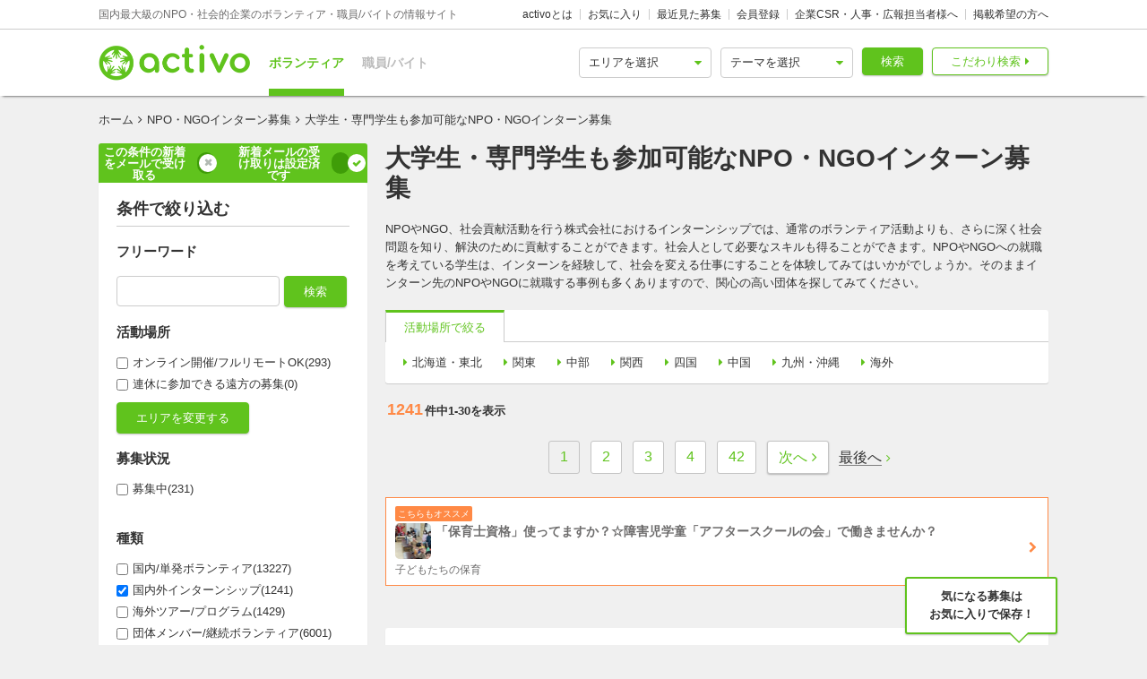

--- FILE ---
content_type: text/html; charset=utf-8
request_url: https://activo.jp/intern/college_students
body_size: 71128
content:
<!DOCTYPE html>
<html>
  <head><script>(function(w,i,g){w[g]=w[g]||[];if(typeof w[g].push=='function')w[g].push(i)})
(window,'GTM-W356TSX','google_tags_first_party');</script><script>(function(w,d,s,l){w[l]=w[l]||[];(function(){w[l].push(arguments);})('set', 'developer_id.dYzg1YT', true);
		w[l].push({'gtm.start':new Date().getTime(),event:'gtm.js'});var f=d.getElementsByTagName(s)[0],
		j=d.createElement(s);j.async=true;j.src='/cxlm/';
		f.parentNode.insertBefore(j,f);
		})(window,document,'script','dataLayer');</script>
    <script src="//static.activo.jp/assets/rails_ujs-342ea7373c1ff5c62c78ea3d6b2ee963d959693356c8b8352f921dbd6ce228f3.js"></script>
    <script async='async' src='https://flux-cdn.com/client/activo/activo.min.js'></script><script type='text/javascript'>window.pbjs = window.pbjs || {que: []};</script><script type='text/javascript'>
                 var pbFlux = pbFlux || {};
                 pbFlux.bidderTimeout = 1500;
               </script><script async='async' src='https://securepubads.g.doubleclick.net/tag/js/gpt.js'></script><script type='text/javascript'>window.googletag = window.googletag || {cmd: []};</script><script type='text/javascript'>
              window.fluxtag = {
                intersectionObserver: null,
                lazyAdUnits: [],
                lazyOption: { rootMargin: window.screen.height * 2 + 'px' },
                readyBids: {
                  prebid: false,
                  amazon: false,
                  google: false,
                },
                failSafeTimeout: 3e3,
                isFn: function (object) {
                  var _t = 'Function';
                  var toString = Object.prototype.toString;
                  return toString.call(object) === '[object ' + _t + ']';
                },
                launchAdServer: function () {
                  if (!fluxtag.readyBids.prebid || !fluxtag.readyBids.amazon) {
                    return;
                  }
                  fluxtag.requestAdServer();
                },
                requestAdServer: function () {
                  if (!fluxtag.readyBids.google) {
                    fluxtag.readyBids.google = true;
                    googletag.cmd.push(function () {
                      if (!!pbjs.setTargetingForGPTAsync && fluxtag.isFn(pbjs.setTargetingForGPTAsync)) {
                        pbjs.que.push(function () {
                          pbjs.setTargetingForGPTAsync();
                        });
                      }
                      googletag.pubads().refresh();
                    });
                  }
                },
                renderAds: function (lines) {
                  googletag.cmd.push(function () {
                    var refreshLines = [];
                    var params = (function () {
                      var readyBids = {
                        amazon: false,
                        google: false,
                        prebid: false,
                      };
                      var refreshSlots = [];
                      var apsSlots = [];
                      var divIds = [];
                      var apsDivIds = [];
                      var definedSlots = [];
                      var displayDivIds = [];

                      googletag.pubads().getSlots().forEach(function (slot) {
                        definedSlots[slot.getSlotElementId()] = slot;
                      });
                      for (var i = 0; i < lines.length; i++) {
                        var divId = lines[i].divId;
                        var adUnitCode = lines[i].code;
                        var sizes = lines[i].sizes;
                        var isAps = lines[i].isAps || false;
                        refreshLines.push({
                          code: adUnitCode,
                          size: sizes,
                          id: divId,
                        });
                        if (definedSlots[divId]) {
                          refreshSlots.push(definedSlots[divId]);
                        } else {
                          refreshSlots.push(
                            googletag.defineSlot(adUnitCode, sizes, divId).addService(googletag.pubads())
                          );
                          displayDivIds.push(divId);
                        }
                        divIds.push(divId);
                        if (isAps) {
                          apsSlots.push({
                            slotID: divId,
                            slotName: adUnitCode,
                            sizes: sizes.filter(function(size) {
                              return size !== 'fluid';
                            }),
                          });
                          apsDivIds.push(divId);
                        }
                      }
                      if (apsSlots.length === 0) {
                        readyBids.amazon = true;
                      }
                      var adServerSend = function () {
                        if (!readyBids.amazon || !readyBids.prebid) {
                          return;
                        }
                        if (!readyBids.google) {
                          readyBids.google = true;
                          for (var i = 0; i < displayDivIds.length; i++) {
                            googletag.display(displayDivIds[i]);
                          }
                          if (!!pbjs.setTargetingForGPTAsync && fluxtag.isFn(pbjs.setTargetingForGPTAsync)) {
                            pbjs.que.push(function () {
                              pbjs.setTargetingForGPTAsync(divIds);
                            });
                          }
                          if (apsSlots.length > 0 && !!window.apstag && fluxtag.isFn(window.apstag.fetchBids)) {
                            window.apstag.setDisplayBids(apsDivIds);
                          }
                          googletag.pubads().refresh(refreshSlots);
                        }
                      };
                      var apsCallback = function () {
                        readyBids.amazon = true;
                        adServerSend();
                      };
                      var prebidCallback = function () {
                        readyBids.prebid = true;
                        adServerSend();
                      };
                      setTimeout(function () {
                        readyBids.amazon = true;
                        readyBids.prebid = true;
                        adServerSend();
                      }, 3000);

                      return {
                        aps: {
                          slots: apsSlots,
                          callback: apsCallback,
                        },
                        prebid: {
                          callback: prebidCallback,
                        },
                      };
                    })();
                    if (!!window.pbFlux && window.pbFlux.refresh && fluxtag.isFn(window.pbFlux.refresh)) {
                      pbjs.que.push(function () {
                        pbFlux.refresh({
                          lines: refreshLines,
                          callback: params.prebid.callback,
                          timeout: 2000,
                        });
                      });
                    } else {
                      params.prebid.callback();
                    }

                    if (params.aps.slots.length > 0 && !!window.apstag && fluxtag.isFn(window.apstag.fetchBids)) {
                      window.apstag.fetchBids(
                        {
                          slots: params.aps.slots,
                          timeout: 15e2,
                        },
                        function (bids) {
                          params.aps.callback();
                        }
                      );
                    } else {
                      params.aps.callback();
                    }
                  });
                },
                enableLazyLoad: function (lines) {
                  if (!fluxtag.intersectionObserver) {
                    var options = {
                      root: null,
                      rootMargin: fluxtag.lazyOption.rootMargin,
                      threshold: [1],
                    };
                    var handleIntersect = function (entries, observer) {
                      entries.forEach(function (entry) {
                        if (entry.isIntersecting) {
                          var divId = entry.target.id;
                          fluxtag.renderAds(fluxtag.lazyAdUnits[divId]);
                          fluxtag.intersectionObserver.unobserve(entry.target);
                        }
                      });
                    };
                    fluxtag.intersectionObserver = new IntersectionObserver(
                      handleIntersect,
                      options
                    );
                    var observe = (function (lines) {
                      return function () {
                        lines.map(function (line, i) {
                          var el = document.getElementById(line.divId);
                          if (!!el) {
                            fluxtag.intersectionObserver.observe(el);
                            fluxtag.lazyAdUnits[line.divId] = [Object.assign({}, line)];
                          }
                        });
                      }
                    })(lines);
                    if (document.readyState === 'loading') {
                      document.addEventListener('DOMContentLoaded', observe);
                    } else {
                        observe();
                    }
                  } else {
                      fluxtag.renderAds(lines);
                  }
                }
              };
              </script><script type='text/javascript'>
              ! function (a9, a, p, s, t, A, g) {
                if (a[a9]) return;
                  function q(c, r) {
                    a[a9]._Q.push([c, r])
                  }
                  a[a9] = {
                    init: function () {
                      q('i', arguments)
                    },
                    fetchBids: function () {
                      q('f', arguments)
                    },
                    setDisplayBids: function () {},
                    targetingKeys: function () {
                      return []
                    },
                    _Q: []
                  };
                  A = p.createElement(s);
                  A.async = !0;
                  A.src = t;
                  g = p.getElementsByTagName(s)[0];
                  g.parentNode.insertBefore(A, g)
                }('apstag', window, document, 'script', '//c.amazon-adsystem.com/aax2/apstag.js');
                apstag.init({
                  pubID: '041d332e-f8a1-4364-ab5a-fd9d9143afa2',
                  adServer: 'googletag',
                  bidTimeout: 1e3
                });
                </script><script type='text/javascript'>
             googletag.cmd.push(function () {
              googletag.pubads().disableInitialLoad();
            googletag.pubads().setTargeting('p',["college_students"]).setTargeting('path','/intern/college_students');
             googletag.enableServices();
            var notLazyLines = [];var lazyLines = [{
      code: '/21965719277/activo_pc_search_main_top',
      sizes: [[728, 90]],
      divId: 'div-gpt-ad-activo_pc_search_main_top',
      isAps: true,
    },{
      code: '/21965719277/activo_pc_search_main_bottom1',
      sizes: [[300, 250], [336, 280]],
      divId: 'div-gpt-ad-activo_pc_search_main_bottom1',
      isAps: true,
    },{
      code: '/21965719277/activo_pc_search_main_bottom2',
      sizes: [[300, 250], [336, 280]],
      divId: 'div-gpt-ad-activo_pc_search_main_bottom2',
      isAps: true,
    },];
                window.fluxtag.enableLazyLoad(lazyLines);googletag.pubads().collapseEmptyDivs();
             });
             </script>
    <meta content="IE=edge" http-equiv="X-UA-Compatible">
    <meta name="last-updated" content="2026/01/29 13:33">
    <link href='//static.activo.jp/assets/fontawesome-webfont-2adefcbc041e7d18fcf2d417879dc5a09997aa64d675b7a3c4b6ce33da13f3fe.woff2' rel='preload' as='font' type='font/woff2' crossorigin /><link href='//static.activo.jp/assets/material-icons-regular-6ef400218c049f35a1c5697d1149b55019994e21031c80fb615ebb4a0fb0fce1.woff2' rel='preload' as='font' type='font/woff2' crossorigin />
    <link href="https://tpc.googlesyndication.com/" rel="dns-prefetch"></link><link href="https://googleads.g.doubleclick.net/" rel="dns-prefetch"></link><link href="https://cm.g.doubleclick.net/" rel="dns-prefetch"></link><link href="https://www.gstatic.com/" rel="dns-prefetch"></link><link href="https://fonts.gstatic.com/" rel="dns-prefetch"></link><link href="https://www.googletagmanager.com/" rel="preconnect dns-prefetch"></link><link href="https://www.google-analytics.com/" rel="preconnect dns-prefetch"></link><meta http-equiv="x-dns-prefetch-control" content="on"></meta>
    <!-- Optimize Next -->
<script>(function(p,r,o,j,e,c,t,g){
p['_'+t]={};g=r.createElement('script');g.src='https://www.googletagmanager.com/gtm.js?id=GTM-'+t;r[o].prepend(g);
g=r.createElement('style');g.innerText='.'+e+t+'{visibility:hidden!important}';r[o].prepend(g);
r[o][j].add(e+t);setTimeout(function(){if(r[o][j].contains(e+t)){r[o][j].remove(e+t);p['_'+t]=0}},c)
})(window,document,'documentElement','classList','loading',2000,'PP88NC8C')</script>
<!-- End Optimize Next -->

    <script>window.dataLayer = window.dataLayer || [];</script><script>dataLayer.push({'position_status': 'college_students','kind': 'intern'});</script>
<!-- Google Tag Manager -->
<script>(function(w,d,s,l,i){w[l]=w[l]||[];w[l].push({'gtm.start':
new Date().getTime(),event:'gtm.js'});var f=d.getElementsByTagName(s)[0],
j=d.createElement(s),dl=l!='dataLayer'?'&l='+l:'';j.async=true;j.src=
'https://www.googletagmanager.com/gtm.js?id='+i+dl;f.parentNode.insertBefore(j,f);
})(window,document,'script','dataLayer','GTM-W356TSX');</script>
<!-- End Google Tag Manager -->

    <title>大学生・専門学生も参加可能なNPO・NGOインターン募集 | activo（アクティボ）</title>
<meta name="description" content="大学生・専門学生も参加可能なNPO・NGOインターン募集をお探しの方はactivoで決まり！NPO/社会的企業のボランティアや職員、アルバイト募集情報に特化したactivoだから、ぴったりのNPO・NGOインターン募集が見つかる！大学生・専門学生も参加可能なNPO・NGOインターン募集も毎日更新中です！">
<meta name="keywords" content="大学生・専門学生も参加可能な,npo・ngoインターン募集,">
<meta property="og:title" content="大学生・専門学生も参加可能なNPO・NGOインターン募集">
<meta property="og:type" content="website">
<meta property="og:url" content="https://activo.jp/intern/college_students">
<meta property="og:image" content="https://static.activo.jp/assets/ogpImage-b40d4c91512d8d0ab1dd5c5e23be6bc064d77d14af5c27154d422eff38b90eb3.jpg">
<meta property="og:site_name" content="activo（アクティボ）">
<meta property="og:description" content="大学生・専門学生も参加可能なNPO・NGOインターン募集をお探しの方はactivoで決まり！NPO/社会的企業のボランティアや職員、アルバイト募集情報に特化したactivoだから、ぴったりのNPO・NGOインターン募集が見つかる！大学生・専門学生も参加可能なNPO・NGOインターン募集も毎日更新中です！">
<meta name="twitter:card" content="summary_large_image">
<meta name="twitter:site" content="@activo_npo">
    <link href="https://activo.jp/intern/college_students" rel="canonical" />
    <link rel="stylesheet" href="//static.activo.jp/assets/pc_application-c8983ba9f6cb2deb144a548555d4839547843e7b0a2078d72dce93763bbf3830.css" media="all" />
    <link rel="alternate" type="application/rss+xml" title="RSS" href="https://activo.jp/feed.rss" />
    <link rel="icon" type="image/x-icon" href="//static.activo.jp/assets/favicon-8ffc9b43fcb7d7c34371cb633c4c439863be2c3c32c954dc0465846c9ab42c27.ico" />
    
    <meta name="facebook-domain-verification" content="5039c7syg6bemqly3vznfbxvv07i4m" />
  </head>
  <body class="search searchresult pc ">
    <!-- Google Tag Manager (noscript) -->
<noscript><iframe src="https://www.googletagmanager.com/ns.html?id=GTM-W356TSX"
height="0" width="0" style="display:none;visibility:hidden"></iframe></noscript>
<!-- End Google Tag Manager (noscript) -->

    
    <div id="fb-root"></div>
    
    <header id='m_header' class='jsMainHeader'>

  <div class='headerTop'>
    <div class='l_wrapper'>
      <span class='activoDesc'>国内最大級のNPO・社会的企業のボランティア・職員/バイトの情報サイト</span>
      <ul class='activoMenu clearFix'>
        <li><a href="/about">activoとは</a></li>
        <li><a id="jsHeaderBookmark" rel="nofollow" href="/bookmark">お気に入り</a></li>
        <li><a rel="nofollow" href="/recent">最近見た募集</a></li>
        <li><a id="jsHeaderRegister" rel="modal:open" href="#new_person_registration_Modal">会員登録</a></li>
        <li><a href="/for_company">企業CSR・人事・広報担当者様へ</a></li>
        <li><a href="/register">掲載希望の方へ</a></li>
      </ul>
    </div>
  </div>

  <div class='headerBottom'>
    <div class='l_wrapper'>
      <a class="activoLogo" href="/">
        <img alt="国内最大級のNPO・社会的企業のボランティア・職員/バイトの情報サイト「activo」" width="169.5" height="40" src="//static.activo.jp/assets/logo-71a0a89a4febb321db3f6bec89735fbf8f97051ca3147f95c4b198e020f2137b.png" />
</a>      <ul class='largeKind'>
        <li><a class="isCurrent" href="/">ボランティア</a></li>
        <li><a class="" href="/job">職員/バイト</a></li>
      </ul>

      <a class="headerDetailSearch p_btn isSub p_triangle isRight" href="/detail_search">こだわり検索</a>
      <form class="quickSearch jsCleanForm jsReplaceSearchBtnHeader" data-vol-or-job="volunteer" action="/searchresult" accept-charset="UTF-8" method="get">
        <select name="area[]" id="area_" class="isGreen"><option value="">エリアを選択</option><option name="online" value="online">オンライン</option>
<option name="abroadarea" value="abroad">海外</option>
<option name="hokkaido" value="1">北海道</option>
<option name="aomori" value="2">青森</option>
<option name="iwate" value="3">岩手</option>
<option name="miyagi" value="4">宮城</option>
<option name="akita" value="5">秋田</option>
<option name="yamagata" value="6">山形</option>
<option name="fukushima" value="7">福島</option>
<option name="ibaraki" value="8">茨城</option>
<option name="tochigi" value="9">栃木</option>
<option name="gunma" value="10">群馬</option>
<option name="saitama" value="11">埼玉</option>
<option name="chiba" value="12">千葉</option>
<option name="tokyo" value="13">東京</option>
<option name="kanagawa" value="14">神奈川</option>
<option name="nigata" value="15">新潟</option>
<option name="toyama" value="16">富山</option>
<option name="ishikawa" value="17">石川</option>
<option name="fukui" value="18">福井</option>
<option name="yamanashi" value="19">山梨</option>
<option name="nagano" value="20">長野</option>
<option name="gifu" value="21">岐阜</option>
<option name="shizuoka" value="22">静岡</option>
<option name="aichi" value="23">愛知</option>
<option name="mie" value="24">三重</option>
<option name="wakayama" value="25">和歌山</option>
<option name="shiga" value="26">滋賀</option>
<option name="kyoto" value="27">京都</option>
<option name="osaka" value="28">大阪</option>
<option name="hyogo" value="29">兵庫</option>
<option name="nara" value="30">奈良</option>
<option name="tokushima" value="31">徳島</option>
<option name="kagawa" value="32">香川</option>
<option name="ehime" value="33">愛媛</option>
<option name="kochi" value="34">高知</option>
<option name="yamaguchi" value="35">山口</option>
<option name="tottori" value="36">鳥取</option>
<option name="shimane" value="37">島根</option>
<option name="okayama" value="38">岡山</option>
<option name="hiroshima" value="39">広島</option>
<option name="fukuoka" value="40">福岡</option>
<option name="saga" value="41">佐賀</option>
<option name="nagasaki" value="42">長崎</option>
<option name="kumamoto" value="43">熊本</option>
<option name="oita" value="44">大分</option>
<option name="miyazaki" value="45">宮崎</option>
<option name="kagoshima" value="46">鹿児島</option>
<option name="okinawa" value="47">沖縄</option></select>
        <select name="genre[]" id="genre_" class="isGreen"><option value="">テーマを選択</option><option name="international" value="1">国際</option>
<option name="children" value="2">こども・教育</option>
<option name="disaster" value="3">震災・災害</option>
<option name="communitydevelopment" value="4">地域活性化・まちづくり</option>
<option name="environment" value="5">環境・農業</option>
<option name="penury" value="6">貧困・人権</option>
<option name="welfare" value="7">福祉・障がい・高齢者</option>
<option name="culture" value="8">スポーツ・アート・文化</option>
<option name="support" value="9">中間支援</option>
<option name="others" value="10">その他</option>
<option name="medicalcare" value="11">医療・保険</option>
<option name="animal" value="12">動物愛護</option></select>
        <button type="submit" class="p_btn isMain">検索</button>
</form>    </div>
  </div>

</header>

    <div id="jsFlashZone" class="flashZone">
</div>
    <main>
  <div class='l_wrapper' id='jsScrollTop'>
    <ol class="p_breadCrumbsNav "><li><a href="/">ホーム</a></li><i class="fa fa-angle-right" aria-hidden="true"></i><li><a href="/intern">NPO・NGOインターン募集</a></li><i class="fa fa-angle-right" aria-hidden="true"></i><li class="current">大学生・専門学生も参加可能なNPO・NGOインターン募集</li></ol><script type="application/ld+json">
//<![CDATA[
{"@context":"https://schema.org/","@type":"BreadcrumbList","itemListElement":[{"@type":"ListItem","position":1,"item":{"@id":"https://activo.jp/","name":"ホーム"}},{"@type":"ListItem","position":2,"item":{"@id":"https://activo.jp/intern","name":"NPO・NGOインターン募集"}},{"@type":"ListItem","position":3,"item":{"@id":"https://activo.jp/intern/college_students","name":"大学生・専門学生も参加可能なNPO・NGOインターン募集"}}]}
//]]>
</script>
    <article class='l_mainContent isReverse'>
      <div>
        
<h1 class="p_mainHeading" id="jsHeading">大学生・専門学生も参加可能なNPO・NGOインターン募集 </h1>
<p id="jsSeoText">NPOやNGO、社会貢献活動を行う株式会社におけるインターンシップでは、通常のボランティア活動よりも、さらに深く社会問題を知り、解決のために貢献することができます。社会人として必要なスキルも得ることができます。NPOやNGOへの就職を考えている学生は、インターンを経験して、社会を変える仕事にすることを体験してみてはいかがでしょうか。そのままインターン先のNPOやNGOに就職する事例も多くありますので、関心の高い団体を探してみてください。</p>

  <div class='l_childBox isWideInside searchSuggest' id='jsSearchSuggest'>
    <ul class='p_tabs'>
      <li class='active'>
        <a href="#">活動場所で絞る</a>
      </li>
    </ul>
    <ul class='m_linkListZone'>
        <li><a href="/intern/tohoku/college_students">北海道・東北</a></li>
        <li><a href="/intern/kanto/college_students">関東</a></li>
        <li><a href="/intern/chubu/college_students">中部</a></li>
        <li><a href="/intern/kansai/college_students">関西</a></li>
        <li><a href="/intern/shikoku/college_students">四国</a></li>
        <li><a href="/intern/chugoku/college_students">中国</a></li>
        <li><a href="/intern/kyushu/college_students">九州・沖縄</a></li>
        <li><a href="/intern/abroadarea/college_students">海外</a></li>
    </ul>
  </div>

<h2 class='resultHeaderDesc'></h2>


      </div>
      
      <div id='jsMainSearch' >
        <div data-hypernova-key="PCArticleSearchForm" data-hypernova-id="3b972131-3fad-48a7-a5c7-65b636f15b09"><h2 class="m_pagingInfo"><span class="mainHeadingAllNumber">1241</span>件中<span class="mainHeadingNumber">1<!-- -->-<!-- -->30</span>を表示</h2><div class="isTransparent m_reactPagenaviZone jsPagenaviZone"><ul class="mainPagenavi"><li class="pagenaviBtn "><a class="p_btn isDisable previouspostslink " tabindex="-1" role="button" aria-disabled="true" aria-label="Previous page" rel="prev">前へ</a></li><li class="page current"><a rel="canonical" href="/intern/college_students" tabindex="-1" aria-label="Page 1 is your current page" aria-current="page">1</a></li><li class="page"><a rel="next" href="/intern/college_students?page=2" tabindex="0" aria-label="Page 2">2</a></li><li class="page"><a href="/intern/college_students?page=3" tabindex="0" aria-label="Page 3">3</a></li><li class="page"><a href="/intern/college_students?page=4" tabindex="0" aria-label="Page 4">4</a></li><li class="page"><a href="/intern/college_students?page=42" tabindex="0" aria-label="Page 42">42</a></li><li class="pagenaviBtn"><a class="p_btn isSub nextpostslink" href="/intern/college_students?page=2" tabindex="0" role="button" aria-disabled="false" aria-label="Next page" rel="next">次へ</a></li></ul><button type="button" class="pagenaviZoneLast"><span>最後へ</span></button></div><div class="m_mainArticleList hasBorder" id="gtmMainSearch" data-gtm-wrapper-cat="main_search"><div class="m_prBox"><a class="p_icon isRight" href="/job/articles/54890?pr_content=true"><span class="smallLabel">こちらもオススメ</span><div class="prHead clearFix"><span class="" style="display:inline-block"></span><h4>「保育士資格」使ってますか？☆障害児学童「アフタースクールの会」で働きませんか？</h4></div><p>子どもたちの保育</p></a></div><div id="jsFirstAnnounce"></div><article class="resultBox jsResultBox isWideInside jsArticle73673 gtmEventArticleAlgorithm " data-gtm-id="73673" data-gtm-user-id="107006" data-gtm-ad="1" data-gtm-status="publish" data-gtm-pid="2" data-gtm-VorJ="vol" data-gtm-kind="2" data-gtm-ecommerce-item-category2="incorporated_association" data-gtm-ecommerce-price="1000" data-gtm-ecommerce-item-category3="intern" data-gtm-ecommerce-work-location="東京_中央区,東京_江東区,東京_中央区" data-gtm-ecommerce-genre="children" data-gtm-ecommerce-work-location-prefecture="東京,東京,東京" data-gtm-ecommerce-working-form="" data-gtm-ecommerce-activity-style="週1回からOK,6ヶ月間~1年間" data-gtm-ecommerce-target-positions="college_students,high_schooler" data-gtm-ecommerce-item-brand="一般社団法人子供教育創造機構" data-gtm-ecommerce-is-online-available="不可" data-gtm-ecommerce-activity-fee="0" data-gtm-ecommerce-character="beginner,after_school,friends,weekday,including_onsite_trial,including_information_session" data-gtm-ecommerce-item-category="ボランティア" data-gtm-ecommerce-item-name="【大学生〜高校生】子どもたちと学び、成長の一歩を踏み出す学童インターン募集！！" data-gtm-ecommerce-is-promotion="true" data-gtm-ecommerce-currency="JPY" data-gtm-ecommerce-item-id="73673"><div class="infoBox"><a href="/articles/73673?via=promotion73673"><div class="resultBoxContainer"><div class="resultBoxInline"><div class="resultBoxTop "><span class=" lazy-load-image-background opacity" style="background-image:;background-size:;display:inline-block"><span class="" style="display:inline-block"></span></span></div><div class="resultBoxBottom"><div><ul class="articleLabels isSmall"><li class="p_label isPromote">注目</li><li class="p_label isMain">国内外インターンシップ</li><li class="p_label isAccent">新着</li><li class="p_label updated_date">本日更新</li></ul></div><h3 class="articleTitle">【大学生〜高校生】子どもたちと学び、成長の一歩を踏み出す学童インターン募集！！</h3><div class="isUserName">一般社団法人子供教育創造機構</div><ul class="resultElements"><li><div class="p_icon isGetActivityLocations resultElementsItem"></div><div class="itemText">東京 [中央区/勝どき駅 徒歩3分, 江東区/新豊洲駅 徒歩5分, 中央区...</div></li><li><div class="p_icon isGetPrices resultElementsItem"></div><div class="itemText">費用: インターンシップ活動支援金：1,000円</div></li><li><div class="p_icon isPositionsAndAgeGroup resultElementsItem"></div><div class="itemText">高校生・大学生・専門学生</div></li><li><div class="p_icon isGetFrequents resultElementsItem"></div><div class="itemText">週1回からOK</div></li><li><div class="p_icon isGetTermsOrPeriods resultElementsItem"></div><div class="itemText">6ヶ月間~1年間</div></li></ul></div></div><div class="resultBoxInlineDesc"><p class="js2LinesLimitBottom resultDesc">キンダリーでは「内発的動機」で生きる人が溢れる社会へをめざし、子どもと共に社会に繋がる体験を意図し日々の運営を実施しています。
6ヶ月のインターン活動を修了すると、インターン活動証明書を発行可能です。</p><ul class="articleTags"><li class="tagName">初心者歓迎</li><li class="tagName">学校/仕事終わりから参加</li><li class="tagName">平日中心</li><li class="tagName">勉強熱心</li><li class="tagName">成長意欲が高い</li></ul></div><div class="resultLinkBotton"><div class="p_bookmarkIconBtn jsBookmark" data-id="73673"><button type="button" class="bookmarkAdd" data-remote="true" data-method="post" data-url="/articles/73673/bookmarks"></button><button type="button" class="bookmarkRemove" data-remote="true" data-method="delete" data-url="/articles/73673/bookmark"></button></div></div></div></a></div></article><article class="resultBox jsResultBox isWideInside jsArticle116941 gtmEventArticleAlgorithm " data-gtm-id="116941" data-gtm-user-id="111431" data-gtm-ad="0" data-gtm-status="publish" data-gtm-pid="2" data-gtm-VorJ="vol" data-gtm-kind="2" data-gtm-ecommerce-item-category2="voluntary_organization" data-gtm-ecommerce-price="0" data-gtm-ecommerce-item-category3="intern" data-gtm-ecommerce-work-location="大阪_堺市" data-gtm-ecommerce-genre="children" data-gtm-ecommerce-work-location-prefecture="大阪" data-gtm-ecommerce-working-form="" data-gtm-ecommerce-activity-style="週1回からOK,半年からOK" data-gtm-ecommerce-target-positions="member_of_society,college_students" data-gtm-ecommerce-item-brand="きみの森" data-gtm-ecommerce-is-online-available="不可" data-gtm-ecommerce-activity-fee="3000" data-gtm-ecommerce-character="beginner,transportation_cost,including_onsite_trial,including_information_session,volunteer_insurance,volunteer_certificate" data-gtm-ecommerce-item-category="ボランティア" data-gtm-ecommerce-item-name="不登校の子どもたちに寄り添う「居場所」での実践型インターン!" data-gtm-ecommerce-is-promotion="false" data-gtm-ecommerce-currency="JPY" data-gtm-ecommerce-item-id="116941"><div class="infoBox"><a href="/articles/116941"><div class="resultBoxContainer"><div class="resultBoxInline"><div class="resultBoxTop "><span class=" lazy-load-image-background opacity" style="background-image:;background-size:;display:inline-block"><span class="" style="display:inline-block"></span></span></div><div class="resultBoxBottom"><div><ul class="articleLabels isSmall"><li class="p_label isMain">国内外インターンシップ</li><li class="p_label isAccent">新着</li><li class="p_label updated_date">3日前</li></ul></div><h3 class="articleTitle">不登校の子どもたちに寄り添う「居場所」での実践型インターン!</h3><div class="isUserName">きみの森</div><ul class="resultElements"><li><div class="p_icon isGetActivityLocations resultElementsItem"></div><div class="itemText">大阪 [堺市/泉ヶ丘駅 徒歩8分]</div></li><li><div class="p_icon isGetPrices resultElementsItem"></div><div class="itemText">費用: 謝礼金：3,000〜5,000円</div></li><li><div class="p_icon isPositionsAndAgeGroup resultElementsItem"></div><div class="itemText">社会人(幅広い年代が活躍)・学生(大, 専)</div></li><li><div class="p_icon isGetFrequents resultElementsItem"></div><div class="itemText">週1回からOK</div></li><li><div class="p_icon isGetTermsOrPeriods resultElementsItem"></div><div class="itemText">半年からOK</div></li></ul></div></div><div class="resultBoxInlineDesc"><p class="js2LinesLimitBottom resultDesc">「きみの森」は、学校に行かない・行けない子どもたちが、安心して過ごせる居場所です。このインターンでは、日常的な関わりを通して、子ども達の心を支える経験ができます。不登校や発達障がい対応を学びたい方向。</p><ul class="articleTags"><li class="tagName">交通費支給</li><li class="tagName">初心者歓迎</li><li class="tagName">勉強熱心</li><li class="tagName">成長意欲が高い</li><li class="tagName">真面目・本気</li></ul></div><div class="resultLinkBotton"><div class="p_bookmarkIconBtn jsBookmark" data-id="116941"><button type="button" class="bookmarkAdd" data-remote="true" data-method="post" data-url="/articles/116941/bookmarks"></button><button type="button" class="bookmarkRemove" data-remote="true" data-method="delete" data-url="/articles/116941/bookmark"></button></div></div></div></a></div></article><div id="lmf40j05kio"><div id='div-gpt-ad-activo_pc_search_main_top' class='p_adZone adPcMain'></div></div><div class="m_recommendBox"><h4 class="p_insertionHeading">似た条件のアルバイト・パート</h4><div class="jsSlideArrow slideArrow isLeft isDisable" data-idx="2" data-direction="left"></div><ul class="recommendUl jsRecommend2" id="gtmRecommendPartTime-2" data-idx="2"><li class="l_childBox isWideInside recArticleBox" data-gtm-ecommerce-item-category2="npo" data-gtm-ecommerce-price="1260" data-gtm-ecommerce-item-category3="" data-gtm-ecommerce-work-location="東京_豊島区" data-gtm-ecommerce-genre="children,welfare" data-gtm-ecommerce-work-location-prefecture="東京" data-gtm-ecommerce-working-form="new_graduate,career,part,parallel_career" data-gtm-ecommerce-activity-style="週2~3回,長期歓迎" data-gtm-ecommerce-target-positions="" data-gtm-ecommerce-item-brand="NPO法人 アフタースクールの会" data-gtm-ecommerce-is-online-available="不可" data-gtm-ecommerce-activity-fee="0" data-gtm-ecommerce-character="skills,transportation_cost,weekday" data-gtm-ecommerce-item-category="求人" data-gtm-ecommerce-item-name="「保育士資格」使ってますか？☆障害児学童「アフタースクールの会」で働きませんか？" data-gtm-ecommerce-is-promotion="false" data-gtm-ecommerce-currency="JPY" data-gtm-ecommerce-item-id="54890"><a href="/job/articles/54890"><span class="" style="display:inline-block;width:210px;height:120px"></span><div class="recommendSentence"><div class="recWrap"><span class="p_icon isGetActivityLocations">東京 [豊島区] NPO法人 アフタースクールの会</span><p class="recTitle">「保育士資格」使ってますか？☆障害児学童「アフタースクールの会」で働きませんか？</p><span class="p_icon isGetWorkingForms">新卒,中途,パート,副業/パラレルキャリア</span></div></div></a></li><li class="l_childBox isWideInside recArticleBox" data-gtm-ecommerce-item-category2="public_company" data-gtm-ecommerce-price="1800" data-gtm-ecommerce-item-category3="" data-gtm-ecommerce-work-location="東京_板橋区,東京_板橋区,東京_板橋区" data-gtm-ecommerce-genre="children,penury" data-gtm-ecommerce-work-location-prefecture="東京,東京,東京" data-gtm-ecommerce-working-form="baito,part,parallel_career" data-gtm-ecommerce-activity-style="週1回からOK,長期歓迎" data-gtm-ecommerce-target-positions="" data-gtm-ecommerce-item-brand="株式会社キズキ" data-gtm-ecommerce-is-online-available="不可" data-gtm-ecommerce-activity-fee="0" data-gtm-ecommerce-character="beginner,for_a_short_time,transportation_cost,weekday,volunteer_certificate" data-gtm-ecommerce-item-category="求人" data-gtm-ecommerce-item-name="【板橋区】副業OK！不登校の中学生に《学校での居場所》を届ける支援リーダーを募集" data-gtm-ecommerce-is-promotion="false" data-gtm-ecommerce-currency="JPY" data-gtm-ecommerce-item-id="122682"><a href="/job/articles/122682"><span class="" style="display:inline-block;width:210px;height:120px"></span><div class="recommendSentence"><div class="recWrap"><span class="p_icon isGetActivityLocations">東京 [板橋区/本蓮沼駅 徒歩8分, 板橋区/...他1件 株式会社キズキ</span><p class="recTitle">【板橋区】副業OK！不登校の中学生に《学校での居場所》を届ける支援リーダーを募集</p><span class="p_icon isGetWorkingForms">アルバイト,パート,副業/パラレルキャリア</span></div></div></a></li><li class="l_childBox isWideInside recArticleBox" data-gtm-ecommerce-item-category2="public_company" data-gtm-ecommerce-price="4800" data-gtm-ecommerce-item-category3="" data-gtm-ecommerce-work-location="東京_板橋区,東京_板橋区,東京_板橋区" data-gtm-ecommerce-genre="children,penury" data-gtm-ecommerce-work-location-prefecture="東京,東京,東京" data-gtm-ecommerce-working-form="baito,part,parallel_career" data-gtm-ecommerce-activity-style="週1回からOK,長期歓迎" data-gtm-ecommerce-target-positions="" data-gtm-ecommerce-item-brand="株式会社キズキ" data-gtm-ecommerce-is-online-available="不可" data-gtm-ecommerce-activity-fee="0" data-gtm-ecommerce-character="after_school,for_a_short_time,skills,transportation_cost,weekday,volunteer_certificate" data-gtm-ecommerce-item-category="求人" data-gtm-ecommerce-item-name="【板橋区】週1～未経験OK！生活困窮世帯の子どもへの《少人数型》学習支援スタッフ" data-gtm-ecommerce-is-promotion="false" data-gtm-ecommerce-currency="JPY" data-gtm-ecommerce-item-id="121841"><a href="/job/articles/121841"><span class="" style="display:inline-block;width:210px;height:120px"></span><div class="recommendSentence"><div class="recWrap"><span class="p_icon isGetActivityLocations">東京 [板橋区, 板橋区, 板橋区] 株式会社キズキ</span><p class="recTitle">【板橋区】週1～未経験OK！生活困窮世帯の子どもへの《少人数型》学習支援スタッフ</p><span class="p_icon isGetWorkingForms">アルバイト,パート,副業/パラレルキャリア</span></div></div></a></li><li class="l_childBox isWideInside recArticleBox" data-gtm-ecommerce-item-category2="public_company" data-gtm-ecommerce-price="2600" data-gtm-ecommerce-item-category3="" data-gtm-ecommerce-work-location="大阪_吹田市" data-gtm-ecommerce-genre="children,penury" data-gtm-ecommerce-work-location-prefecture="大阪" data-gtm-ecommerce-working-form="baito,parallel_career" data-gtm-ecommerce-activity-style="週1回からOK,長期歓迎" data-gtm-ecommerce-target-positions="" data-gtm-ecommerce-item-brand="株式会社キズキ" data-gtm-ecommerce-is-online-available="不可" data-gtm-ecommerce-activity-fee="0" data-gtm-ecommerce-character="beginner,after_school,skills,transportation_cost,weekday,volunteer_certificate" data-gtm-ecommerce-item-category="求人" data-gtm-ecommerce-item-name="【吹田／岸辺駅】経済的に困難な家庭の中学生への《少人数形式》での学習支援員を募集" data-gtm-ecommerce-is-promotion="false" data-gtm-ecommerce-currency="JPY" data-gtm-ecommerce-item-id="109064"><a href="/job/articles/109064"><span class="" style="display:inline-block;width:210px;height:120px"></span><div class="recommendSentence"><div class="recWrap"><span class="p_icon isGetActivityLocations">大阪 [吹田市] 株式会社キズキ</span><p class="recTitle">【吹田／岸辺駅】経済的に困難な家庭の中学生への《少人数形式》での学習支援員を募集</p><span class="p_icon isGetWorkingForms">アルバイト,副業/パラレルキャリア</span></div></div></a></li><li class="l_childBox isWideInside recArticleBox" data-gtm-ecommerce-item-category2="public_company" data-gtm-ecommerce-price="1186" data-gtm-ecommerce-item-category3="" data-gtm-ecommerce-work-location="大阪_大阪市" data-gtm-ecommerce-genre="children,welfare" data-gtm-ecommerce-work-location-prefecture="大阪" data-gtm-ecommerce-working-form="baito,part,parallel_career" data-gtm-ecommerce-activity-style="週1~5回,半年からOK" data-gtm-ecommerce-target-positions="" data-gtm-ecommerce-item-brand="株式会社キズキ" data-gtm-ecommerce-is-online-available="不可" data-gtm-ecommerce-activity-fee="0" data-gtm-ecommerce-character="" data-gtm-ecommerce-item-category="求人" data-gtm-ecommerce-item-name="【大阪梅田】不登校や引きこもり学生をサポートする個別指導塾講師を募集！" data-gtm-ecommerce-is-promotion="false" data-gtm-ecommerce-currency="JPY" data-gtm-ecommerce-item-id="68720"><a href="/job/articles/68720"><span class="" style="display:inline-block;width:210px;height:120px"></span><div class="recommendSentence"><div class="recWrap"><span class="p_icon isGetActivityLocations">大阪 [大阪市/梅田駅 徒歩9分] 株式会社キズキ</span><p class="recTitle">【大阪梅田】不登校や引きこもり学生をサポートする個別指導塾講師を募集！</p><span class="p_icon isGetWorkingForms">アルバイト,パート,副業/パラレルキャリア</span></div></div></a></li><li class="l_childBox isWideInside recArticleBox" data-gtm-ecommerce-item-category2="public_company" data-gtm-ecommerce-price="1267" data-gtm-ecommerce-item-category3="" data-gtm-ecommerce-work-location="東京_渋谷区" data-gtm-ecommerce-genre="children,welfare" data-gtm-ecommerce-work-location-prefecture="東京" data-gtm-ecommerce-working-form="baito,part,parallel_career" data-gtm-ecommerce-activity-style="週1~5回,1ヶ月からOK" data-gtm-ecommerce-target-positions="" data-gtm-ecommerce-item-brand="株式会社キズキ" data-gtm-ecommerce-is-online-available="不可" data-gtm-ecommerce-activity-fee="0" data-gtm-ecommerce-character="" data-gtm-ecommerce-item-category="求人" data-gtm-ecommerce-item-name="【代々木校】副業OK◎不登校や引きこもり学生をサポートする個別指導塾講師を募集" data-gtm-ecommerce-is-promotion="false" data-gtm-ecommerce-currency="JPY" data-gtm-ecommerce-item-id="71299"><a href="/job/articles/71299"><span class="" style="display:inline-block;width:210px;height:120px"></span><div class="recommendSentence"><div class="recWrap"><span class="p_icon isGetActivityLocations">東京 [渋谷区/代々木駅 徒歩6分] 株式会社キズキ</span><p class="recTitle">【代々木校】副業OK◎不登校や引きこもり学生をサポートする個別指導塾講師を募集</p><span class="p_icon isGetWorkingForms">アルバイト,パート,副業/パラレルキャリア</span></div></div></a></li><li class="l_childBox isWideInside recArticleBox" data-gtm-ecommerce-item-category2="public_company" data-gtm-ecommerce-price="1267" data-gtm-ecommerce-item-category3="" data-gtm-ecommerce-work-location="東京_豊島区" data-gtm-ecommerce-genre="children,welfare" data-gtm-ecommerce-work-location-prefecture="東京" data-gtm-ecommerce-working-form="baito,part,parallel_career" data-gtm-ecommerce-activity-style="週1~5回,1ヶ月からOK" data-gtm-ecommerce-target-positions="" data-gtm-ecommerce-item-brand="株式会社キズキ" data-gtm-ecommerce-is-online-available="不可" data-gtm-ecommerce-activity-fee="0" data-gtm-ecommerce-character="" data-gtm-ecommerce-item-category="求人" data-gtm-ecommerce-item-name="【池袋】副業歓迎◎不登校や引きこもり生徒をサポートする個別指導塾講師" data-gtm-ecommerce-is-promotion="false" data-gtm-ecommerce-currency="JPY" data-gtm-ecommerce-item-id="71311"><a href="/job/articles/71311"><span class="" style="display:inline-block;width:210px;height:120px"></span><div class="recommendSentence"><div class="recWrap"><span class="p_icon isGetActivityLocations">東京 [豊島区/池袋駅 徒歩11分] 株式会社キズキ</span><p class="recTitle">【池袋】副業歓迎◎不登校や引きこもり生徒をサポートする個別指導塾講師</p><span class="p_icon isGetWorkingForms">アルバイト,パート,副業/パラレルキャリア</span></div></div></a></li><li class="l_childBox isWideInside recArticleBox" data-gtm-ecommerce-item-category2="public_company" data-gtm-ecommerce-price="2588" data-gtm-ecommerce-item-category3="" data-gtm-ecommerce-work-location="兵庫_西宮市" data-gtm-ecommerce-genre="children,penury" data-gtm-ecommerce-work-location-prefecture="兵庫" data-gtm-ecommerce-working-form="baito,part,parallel_career" data-gtm-ecommerce-activity-style="週2回からOK,長期歓迎" data-gtm-ecommerce-target-positions="" data-gtm-ecommerce-item-brand="株式会社キズキ" data-gtm-ecommerce-is-online-available="不可" data-gtm-ecommerce-activity-fee="0" data-gtm-ecommerce-character="after_school,for_a_short_time,skills,transportation_cost,weekday,volunteer_certificate" data-gtm-ecommerce-item-category="求人" data-gtm-ecommerce-item-name="【西宮市】週2日～OK！生活困窮世帯などの中学生向け学習支援員（教室管理者候補）" data-gtm-ecommerce-is-promotion="false" data-gtm-ecommerce-currency="JPY" data-gtm-ecommerce-item-id="121895"><a href="/job/articles/121895"><span class="" style="display:inline-block;width:210px;height:120px"></span><div class="recommendSentence"><div class="recWrap"><span class="p_icon isGetActivityLocations">兵庫 [西宮市] 株式会社キズキ</span><p class="recTitle">【西宮市】週2日～OK！生活困窮世帯などの中学生向け学習支援員（教室管理者候補）</p><span class="p_icon isGetWorkingForms">アルバイト,パート,副業/パラレルキャリア</span></div></div></a></li></ul><div class="jsSlideArrow slideArrow isRight" data-idx="2" data-direction="right"></div></div><article class="resultBox jsResultBox isWideInside jsArticle122163 gtmEventArticleAlgorithm " data-gtm-id="122163" data-gtm-user-id="74680" data-gtm-ad="0" data-gtm-status="publish" data-gtm-pid="2" data-gtm-VorJ="job" data-gtm-kind="2" data-gtm-ecommerce-item-category2="public_company" data-gtm-ecommerce-price="1500" data-gtm-ecommerce-item-category3="intern" data-gtm-ecommerce-work-location="京都_京都市" data-gtm-ecommerce-genre="support" data-gtm-ecommerce-work-location-prefecture="京都" data-gtm-ecommerce-working-form="" data-gtm-ecommerce-activity-style="頻度は相談可,長期歓迎" data-gtm-ecommerce-target-positions="member_of_society,college_students" data-gtm-ecommerce-item-brand="株式会社activo" data-gtm-ecommerce-is-online-available="一部可" data-gtm-ecommerce-activity-fee="0" data-gtm-ecommerce-character="" data-gtm-ecommerce-item-category="ボランティア" data-gtm-ecommerce-item-name="実務で成長｜社会課題解決×自社プロダクトのエンジニアインターン" data-gtm-ecommerce-is-promotion="false" data-gtm-ecommerce-currency="JPY" data-gtm-ecommerce-item-id="122163"><div class="infoBox"><a href="/job/articles/122163"><div class="resultBoxContainer"><div class="resultBoxInline"><div class="resultBoxTop "><span class=" lazy-load-image-background opacity" style="background-image:;background-size:;display:inline-block"><span class="" style="display:inline-block"></span></span></div><div class="resultBoxBottom"><div><ul class="articleLabels isSmall"><li class="p_label isMain">国内外インターンシップ</li><li class="p_label isAccent">新着</li><li class="p_label updated_date">3日前</li></ul></div><h3 class="articleTitle">実務で成長｜社会課題解決×自社プロダクトのエンジニアインターン</h3><div class="isUserName">株式会社activo</div><ul class="resultElements"><li><div class="p_icon isGetActivityLocations resultElementsItem"></div><div class="itemText">フルリモート勤務, 京都 [京都市]</div></li><li><div class="p_icon isGetPrices resultElementsItem"></div><div class="itemText">時給1,500〜3,000円</div></li><li><div class="p_icon isPositionsAndAgeGroup resultElementsItem"></div><div class="itemText">社会人(幅広い年代が活躍)・学生(大, 専)</div></li><li><div class="p_icon isGetFrequents resultElementsItem"></div><div class="itemText">頻度は相談可</div></li><li><div class="p_icon isGetTermsOrPeriods resultElementsItem"></div><div class="itemText">長期歓迎</div></li></ul></div></div><div class="resultBoxInlineDesc"><p class="js2LinesLimitBottom resultDesc">「実務に近い開発経験を積みたい」「チーム開発を経験したい」「AIを活用しながら成長したい」
そんな想いを持つ 学生エンジニア の方を歓迎します。</p><ul class="articleTags"><li class="tagName">リモート可</li></ul></div><div class="resultLinkBotton"><div class="p_bookmarkIconBtn jsBookmark" data-id="122163"><button type="button" class="bookmarkAdd" data-remote="true" data-method="post" data-url="/articles/122163/bookmarks"></button><button type="button" class="bookmarkRemove" data-remote="true" data-method="delete" data-url="/articles/122163/bookmark"></button></div></div></div></a></div></article><article class="resultBox jsResultBox isWideInside jsArticle114726 gtmEventArticleAlgorithm " data-gtm-id="114726" data-gtm-user-id="78391" data-gtm-ad="0" data-gtm-status="publish" data-gtm-pid="2" data-gtm-VorJ="job" data-gtm-kind="2" data-gtm-ecommerce-item-category2="approved_npo" data-gtm-ecommerce-price="1350" data-gtm-ecommerce-item-category3="intern" data-gtm-ecommerce-work-location="東京_港区" data-gtm-ecommerce-genre="international" data-gtm-ecommerce-work-location-prefecture="東京" data-gtm-ecommerce-working-form="" data-gtm-ecommerce-activity-style="週3回からOK,1年からOK" data-gtm-ecommerce-target-positions="college_students" data-gtm-ecommerce-item-brand="特定非営利活動法人　国連UNHCR協会" data-gtm-ecommerce-is-online-available="不可" data-gtm-ecommerce-activity-fee="0" data-gtm-ecommerce-character="beginner,friends,transportation_cost,including_information_session" data-gtm-ecommerce-item-category="ボランティア" data-gtm-ecommerce-item-name="【東京】国際協力 ✕ 未経験！実践型の長期インターン（NPOスタッフ）" data-gtm-ecommerce-is-promotion="false" data-gtm-ecommerce-currency="JPY" data-gtm-ecommerce-item-id="114726"><div class="infoBox"><a href="/job/articles/114726"><div class="resultBoxContainer"><div class="resultBoxInline"><div class="resultBoxTop "><span class=" lazy-load-image-background opacity" style="background-image:;background-size:;display:inline-block"><span class="" style="display:inline-block"></span></span></div><div class="resultBoxBottom"><div><ul class="articleLabels isSmall"><li class="p_label isMain">国内外インターンシップ</li><li class="p_label updated_date">14日前</li></ul></div><h3 class="articleTitle">【東京】国際協力 ✕ 未経験！実践型の長期インターン（NPOスタッフ）</h3><div class="isUserName">特定非営利活動法人　国連UNHCR協会</div><ul class="resultElements"><li><div class="p_icon isGetActivityLocations resultElementsItem"></div><div class="itemText">東京 [港区/表参道駅 徒歩12分]</div></li><li><div class="p_icon isGetPrices resultElementsItem"></div><div class="itemText">時給1,350〜2,000円</div></li><li><div class="p_icon isPositionsAndAgeGroup resultElementsItem"></div><div class="itemText">大学生・専門学生</div></li><li><div class="p_icon isGetFrequents resultElementsItem"></div><div class="itemText">週3回からOK</div></li><li><div class="p_icon isGetTermsOrPeriods resultElementsItem"></div><div class="itemText">1年からOK</div></li></ul></div></div><div class="resultBoxInlineDesc"><p class="js2LinesLimitBottom resultDesc">私たち国連UNHCR協会はUNHCRの日本公式支援窓口です。駅前で寄付を募る。難民の明日が変わる。東京・神奈川・埼玉・千葉から届ける難民支援。私たちと一緒に活動しませんか？</p><ul class="articleTags"><li class="tagName">交通費支給</li><li class="tagName">初心者歓迎</li><li class="tagName">勉強熱心</li><li class="tagName">成長意欲が高い</li><li class="tagName">真面目・本気</li></ul></div><div class="resultLinkBotton"><div class="p_bookmarkIconBtn jsBookmark" data-id="114726"><button type="button" class="bookmarkAdd" data-remote="true" data-method="post" data-url="/articles/114726/bookmarks"></button><button type="button" class="bookmarkRemove" data-remote="true" data-method="delete" data-url="/articles/114726/bookmark"></button></div></div></div></a></div></article><article class="resultBox jsResultBox isWideInside jsArticle103081 gtmEventArticleAlgorithm " data-gtm-id="103081" data-gtm-user-id="105885" data-gtm-ad="0" data-gtm-status="publish" data-gtm-pid="2" data-gtm-VorJ="job" data-gtm-kind="2" data-gtm-ecommerce-item-category2="public_company" data-gtm-ecommerce-price="10000" data-gtm-ecommerce-item-category3="intern" data-gtm-ecommerce-work-location="神奈川_川崎市" data-gtm-ecommerce-genre="international,penury" data-gtm-ecommerce-work-location-prefecture="神奈川" data-gtm-ecommerce-working-form="" data-gtm-ecommerce-activity-style="週3~5回,1ヶ月からOK" data-gtm-ecommerce-target-positions="member_of_society,college_students" data-gtm-ecommerce-item-brand="アプコグループジャパン株式会社" data-gtm-ecommerce-is-online-available="不可" data-gtm-ecommerce-activity-fee="0" data-gtm-ecommerce-character="beginner,after_school,friends,transportation_cost,including_onsite_trial,including_information_session" data-gtm-ecommerce-item-category="ボランティア" data-gtm-ecommerce-item-name="国際的NGO/NPOがもっと活動できる為に一緒にサポートしませんか？" data-gtm-ecommerce-is-promotion="false" data-gtm-ecommerce-currency="JPY" data-gtm-ecommerce-item-id="103081"><div class="infoBox"><a href="/job/articles/103081"><div class="resultBoxContainer"><div class="resultBoxInline"><div class="resultBoxTop "><span class=" lazy-load-image-background opacity" style="background-image:;background-size:;display:inline-block"><span class="" style="display:inline-block"></span></span></div><div class="resultBoxBottom"><div><ul class="articleLabels isSmall"><li class="p_label isMain">国内外インターンシップ</li><li class="p_label updated_date">20日前</li></ul></div><h3 class="articleTitle">国際的NGO/NPOがもっと活動できる為に一緒にサポートしませんか？</h3><div class="isUserName">アプコグループジャパン株式会社</div><ul class="resultElements"><li><div class="p_icon isGetActivityLocations resultElementsItem"></div><div class="itemText">神奈川 [川崎市/京急川崎駅 徒歩10分]</div></li><li><div class="p_icon isGetPrices resultElementsItem"></div><div class="itemText">研修期間で入社1ヶ月目は：日給10,000円</div></li><li><div class="p_icon isPositionsAndAgeGroup resultElementsItem"></div><div class="itemText">社会人・学生(大, 専)</div></li><li><div class="p_icon isGetFrequents resultElementsItem"></div><div class="itemText">週3~5回</div></li><li><div class="p_icon isGetTermsOrPeriods resultElementsItem"></div><div class="itemText">1ヶ月からOK</div></li></ul></div></div><div class="resultBoxInlineDesc"><p class="js2LinesLimitBottom resultDesc">未経験でも携われる社会貢献や国際協力！NPO・NGOを支えていきましょう！あなたの気持ちで助けられる人がいる！私たちの活動が明日の誰かの笑顔に繋がっている！チャリティー活動に参加しませんか？</p><ul class="articleTags"><li class="tagName">交通費支給</li><li class="tagName">初心者歓迎</li><li class="tagName">学校/仕事終わりから参加</li><li class="tagName">勉強熱心</li><li class="tagName">成長意欲が高い</li></ul></div><div class="resultLinkBotton"><div class="p_bookmarkIconBtn jsBookmark" data-id="103081"><button type="button" class="bookmarkAdd" data-remote="true" data-method="post" data-url="/articles/103081/bookmarks"></button><button type="button" class="bookmarkRemove" data-remote="true" data-method="delete" data-url="/articles/103081/bookmark"></button></div></div></div></a></div></article><article class="resultBox jsResultBox isWideInside jsArticle68122 gtmEventArticleAlgorithm " data-gtm-id="68122" data-gtm-user-id="78976" data-gtm-ad="0" data-gtm-status="publish" data-gtm-pid="1" data-gtm-VorJ="vol" data-gtm-kind="2" data-gtm-ecommerce-item-category2="incorporated_association" data-gtm-ecommerce-price="0" data-gtm-ecommerce-item-category3="intern" data-gtm-ecommerce-work-location="東京_新宿区" data-gtm-ecommerce-genre="children,support" data-gtm-ecommerce-work-location-prefecture="東京" data-gtm-ecommerce-working-form="" data-gtm-ecommerce-activity-style="週2回からOK,6ヶ月間" data-gtm-ecommerce-target-positions="college_students" data-gtm-ecommerce-item-brand="全国フードバンク推進協議会" data-gtm-ecommerce-is-online-available="不可" data-gtm-ecommerce-activity-fee="0" data-gtm-ecommerce-character="beginner,after_school,transportation_cost,weekday,including_information_session" data-gtm-ecommerce-item-category="ボランティア" data-gtm-ecommerce-item-name="日本でのフードバンク活動の普及、推進、拡大を担う学生インターン生を募集します!" data-gtm-ecommerce-is-promotion="false" data-gtm-ecommerce-currency="JPY" data-gtm-ecommerce-item-id="68122"><div class="infoBox"><a href="/articles/68122"><div class="resultBoxContainer"><div class="resultBoxInline"><div class="resultBoxTop "><span class=" lazy-load-image-background opacity" style="background-image:;background-size:;display:inline-block"><span class="" style="display:inline-block"></span></span></div><div class="resultBoxBottom"><div><ul class="articleLabels isSmall"><li class="p_label isMain">国内外インターンシップ</li><li class="p_label isAccent">新着</li><li class="p_label updated_date">3日前</li></ul></div><h3 class="articleTitle">日本でのフードバンク活動の普及、推進、拡大を担う学生インターン生を募集します!</h3><div class="isUserName">全国フードバンク推進協議会</div><ul class="resultElements"><li><div class="p_icon isGetActivityLocations resultElementsItem"></div><div class="itemText">東京 [新宿区/大久保駅 徒歩4分]</div></li><li><div class="p_icon isGetPrices resultElementsItem"></div><div class="itemText">無料</div></li><li><div class="p_icon isPositionsAndAgeGroup resultElementsItem"></div><div class="itemText">大学生・専門学生</div></li><li><div class="p_icon isGetFrequents resultElementsItem"></div><div class="itemText">週2回からOK</div></li><li><div class="p_icon isGetTermsOrPeriods resultElementsItem"></div><div class="itemText">6ヶ月間</div></li></ul></div></div><div class="resultBoxInlineDesc"><p class="js2LinesLimitBottom resultDesc">ご覧いただきありがとうございます！
全国フードバンク推進協議会では、困窮世帯への食の支援を充実させるための取り組みを進めています。
活動のさらなる拡大に向け、学生インターンを募集しています！</p><ul class="articleTags"><li class="tagName">交通費支給</li><li class="tagName">初心者歓迎</li><li class="tagName">学校/仕事終わりから参加</li><li class="tagName">平日中心</li><li class="tagName">成長意欲が高い</li></ul></div><div class="resultLinkBotton"><div class="p_bookmarkIconBtn jsBookmark" data-id="68122"><button type="button" class="bookmarkAdd" data-remote="true" data-method="post" data-url="/articles/68122/bookmarks"></button><button type="button" class="bookmarkRemove" data-remote="true" data-method="delete" data-url="/articles/68122/bookmark"></button></div></div></div></a></div></article><article class="resultBox jsResultBox isWideInside jsArticle115103 gtmEventArticleAlgorithm " data-gtm-id="115103" data-gtm-user-id="73576" data-gtm-ad="0" data-gtm-status="publish" data-gtm-pid="2" data-gtm-VorJ="job" data-gtm-kind="2" data-gtm-ecommerce-item-category2="npo" data-gtm-ecommerce-price="1300" data-gtm-ecommerce-item-category3="intern" data-gtm-ecommerce-work-location="東京_板橋区" data-gtm-ecommerce-genre="children,communitydevelopment" data-gtm-ecommerce-work-location-prefecture="東京" data-gtm-ecommerce-working-form="" data-gtm-ecommerce-activity-style="週2回からOK,長期歓迎" data-gtm-ecommerce-target-positions="college_students" data-gtm-ecommerce-item-brand="特定非営利活動法人　放課後NPOアフタースクール" data-gtm-ecommerce-is-online-available="不可" data-gtm-ecommerce-activity-fee="0" data-gtm-ecommerce-character="beginner,friends,transportation_cost,weekday" data-gtm-ecommerce-item-category="ボランティア" data-gtm-ecommerce-item-name="≪学生インターン募集≫未経験OK！週2～3日OK！こども・教育系インターンシップ" data-gtm-ecommerce-is-promotion="false" data-gtm-ecommerce-currency="JPY" data-gtm-ecommerce-item-id="115103"><div class="infoBox"><a href="/job/articles/115103"><div class="resultBoxContainer"><div class="resultBoxInline"><div class="resultBoxTop "><span class=" lazy-load-image-background opacity" style="background-image:;background-size:;display:inline-block"><span class="" style="display:inline-block"></span></span></div><div class="resultBoxBottom"><div><ul class="articleLabels isSmall"><li class="p_label isMain">国内外インターンシップ</li><li class="p_label updated_date">21日前</li></ul></div><h3 class="articleTitle">≪学生インターン募集≫未経験OK！週2～3日OK！こども・教育系インターンシップ</h3><div class="isUserName">特定非営利活動法人　放課後NPOアフタースクール</div><ul class="resultElements"><li><div class="p_icon isGetActivityLocations resultElementsItem"></div><div class="itemText">東京 [板橋区/上板橋駅 徒歩5分]</div></li><li><div class="p_icon isGetPrices resultElementsItem"></div><div class="itemText">時給1,300円</div></li><li><div class="p_icon isPositionsAndAgeGroup resultElementsItem"></div><div class="itemText">大学生・専門学生</div></li><li><div class="p_icon isGetFrequents resultElementsItem"></div><div class="itemText">週2回からOK</div></li><li><div class="p_icon isGetTermsOrPeriods resultElementsItem"></div><div class="itemText">長期歓迎</div></li></ul></div></div><div class="resultBoxInlineDesc"><p class="js2LinesLimitBottom resultDesc">板橋区にある放課後施設にて、子どもの見守り、プログラムの企画・実施、放課後の課題解決をお願いします。</p><ul class="articleTags"><li class="tagName">交通費支給</li><li class="tagName">初心者歓迎</li><li class="tagName">平日中心</li><li class="tagName">勉強熱心</li><li class="tagName">成長意欲が高い</li></ul></div><div class="resultLinkBotton"><div class="p_bookmarkIconBtn jsBookmark" data-id="115103"><button type="button" class="bookmarkAdd" data-remote="true" data-method="post" data-url="/articles/115103/bookmarks"></button><button type="button" class="bookmarkRemove" data-remote="true" data-method="delete" data-url="/articles/115103/bookmark"></button></div></div></div></a></div></article><article class="resultBox jsResultBox isWideInside jsArticle122701 gtmEventArticleAlgorithm " data-gtm-id="122701" data-gtm-user-id="108894" data-gtm-ad="0" data-gtm-status="publish" data-gtm-pid="2" data-gtm-VorJ="vol" data-gtm-kind="2" data-gtm-ecommerce-item-category2="incorporated_foundation" data-gtm-ecommerce-price="0" data-gtm-ecommerce-item-category3="intern" data-gtm-ecommerce-work-location="東京_千代田区" data-gtm-ecommerce-genre="international,children" data-gtm-ecommerce-work-location-prefecture="東京" data-gtm-ecommerce-working-form="" data-gtm-ecommerce-activity-style="週3回からOK,2026年5月11日(月)~9月25日(金)" data-gtm-ecommerce-target-positions="member_of_society,college_students" data-gtm-ecommerce-item-brand="一般財団法人あしなが育英会" data-gtm-ecommerce-is-online-available="一部可" data-gtm-ecommerce-activity-fee="0" data-gtm-ecommerce-character="" data-gtm-ecommerce-item-category="ボランティア" data-gtm-ecommerce-item-name="&lt;2026年度春夏期＞NPOインターンシップ　あしなが育英会" data-gtm-ecommerce-is-promotion="false" data-gtm-ecommerce-currency="JPY" data-gtm-ecommerce-item-id="122701"><div class="infoBox"><a href="/articles/122701"><div class="resultBoxContainer"><div class="resultBoxInline"><div class="resultBoxTop "><span class=" lazy-load-image-background opacity" style="background-image:;background-size:;display:inline-block"><span class="" style="display:inline-block"></span></span></div><div class="resultBoxBottom"><div><ul class="articleLabels isSmall"><li class="p_label isMain">国内外インターンシップ</li><li class="p_label isAccent">新着</li><li class="p_label updated_date">6日前</li></ul></div><h3 class="articleTitle">&lt;2026年度春夏期＞NPOインターンシップ　あしなが育英会</h3><div class="isUserName">一般財団法人あしなが育英会</div><ul class="resultElements"><li><div class="p_icon isGetActivityLocations resultElementsItem"></div><div class="itemText">フルリモート勤務, 東京 [千代田区/永田町駅 徒歩2分]</div></li><li><div class="p_icon isGetPrices resultElementsItem"></div><div class="itemText">無料</div></li><li><div class="p_icon isPositionsAndAgeGroup resultElementsItem"></div><div class="itemText">社会人(20代中心)・学生(大, 専)</div></li><li><div class="p_icon isGetFrequents resultElementsItem"></div><div class="itemText">週3回からOK</div></li><li><div class="p_icon isGetTermsOrPeriods resultElementsItem"></div><div class="itemText">2026年5月11日(月)~9月25日(金)</div></li></ul></div></div><div class="resultBoxInlineDesc"><p class="js2LinesLimitBottom resultDesc">あしなが育英会のインターンシップは、遺児の教育支援を軸に、国内外の事業運営に実務として関わるプログラムです。世界中から集まる多様な仲間・職員と協働しながら、「社会課題に向き合う現場」で成果を出す経験を</p><ul class="articleTags"><li class="tagName">リモート可</li><li class="tagName">成長意欲が高い</li></ul></div><div class="resultLinkBotton"><div class="p_bookmarkIconBtn jsBookmark" data-id="122701"><button type="button" class="bookmarkAdd" data-remote="true" data-method="post" data-url="/articles/122701/bookmarks"></button><button type="button" class="bookmarkRemove" data-remote="true" data-method="delete" data-url="/articles/122701/bookmark"></button></div></div></div></a></div></article><article class="resultBox jsResultBox isWideInside jsArticle114397 gtmEventArticleAlgorithm " data-gtm-id="114397" data-gtm-user-id="109925" data-gtm-ad="0" data-gtm-status="publish" data-gtm-pid="1" data-gtm-VorJ="job" data-gtm-kind="2" data-gtm-ecommerce-item-category2="public_company" data-gtm-ecommerce-price="1200" data-gtm-ecommerce-item-category3="intern" data-gtm-ecommerce-work-location="東京_港区" data-gtm-ecommerce-genre="children,welfare" data-gtm-ecommerce-work-location-prefecture="東京" data-gtm-ecommerce-working-form="" data-gtm-ecommerce-activity-style="頻度は相談可,1年からOK" data-gtm-ecommerce-target-positions="college_students" data-gtm-ecommerce-item-brand="株式会社LITALICO" data-gtm-ecommerce-is-online-available="不可" data-gtm-ecommerce-activity-fee="0" data-gtm-ecommerce-character="beginner,after_school,friends,for_a_short_time,saturday_and_sunday,skills" data-gtm-ecommerce-item-category="ボランティア" data-gtm-ecommerce-item-name="【青山】子どもの個性を育む IT・ものづくり×教育に挑戦したいインターン募集！" data-gtm-ecommerce-is-promotion="false" data-gtm-ecommerce-currency="JPY" data-gtm-ecommerce-item-id="114397"><div class="infoBox"><a href="/job/articles/114397"><div class="resultBoxContainer"><div class="resultBoxInline"><div class="resultBoxTop "><span class=" lazy-load-image-background opacity" style="background-image:;background-size:;display:inline-block"><span class="" style="display:inline-block"></span></span></div><div class="resultBoxBottom"><div><ul class="articleLabels isSmall"><li class="p_label isMain">国内外インターンシップ</li><li class="p_label updated_date">2ヶ月前</li></ul></div><h3 class="articleTitle">【青山】子どもの個性を育む IT・ものづくり×教育に挑戦したいインターン募集！</h3><div class="isUserName">株式会社LITALICO</div><ul class="resultElements"><li><div class="p_icon isGetActivityLocations resultElementsItem"></div><div class="itemText">東京 [港区/青山一丁目駅 徒歩7分]</div></li><li><div class="p_icon isGetPrices resultElementsItem"></div><div class="itemText">時給1,200〜1,500円</div></li><li><div class="p_icon isPositionsAndAgeGroup resultElementsItem"></div><div class="itemText">大学生・専門学生</div></li><li><div class="p_icon isGetFrequents resultElementsItem"></div><div class="itemText">頻度は相談可</div></li><li><div class="p_icon isGetTermsOrPeriods resultElementsItem"></div><div class="itemText">1年からOK</div></li></ul></div></div><div class="resultBoxInlineDesc"><p class="js2LinesLimitBottom resultDesc">充実の研修、先輩社員からのフィードバック有り◎LITALICOワンダーは、ITやものづくりを通して創造力を育む教室です。インターン仲間と共に、子どもたちの「楽しい！」が生まれる教室を作りませんか？</p><ul class="articleTags"><li class="tagName">初心者歓迎</li><li class="tagName">土日中心</li><li class="tagName">学校/仕事終わりから参加</li><li class="tagName">短時間でも可</li><li class="tagName">Web・アプリ制作</li></ul></div><div class="resultLinkBotton"><div class="p_bookmarkIconBtn jsBookmark" data-id="114397"><button type="button" class="bookmarkAdd" data-remote="true" data-method="post" data-url="/articles/114397/bookmarks"></button><button type="button" class="bookmarkRemove" data-remote="true" data-method="delete" data-url="/articles/114397/bookmark"></button></div></div></div></a></div></article><article class="resultBox jsResultBox isWideInside jsArticle120842 gtmEventArticleAlgorithm " data-gtm-id="120842" data-gtm-user-id="110182" data-gtm-ad="0" data-gtm-status="publish" data-gtm-pid="2" data-gtm-VorJ="vol" data-gtm-kind="2" data-gtm-ecommerce-item-category2="npo" data-gtm-ecommerce-price="0" data-gtm-ecommerce-item-category3="intern" data-gtm-ecommerce-work-location="神奈川_横浜" data-gtm-ecommerce-genre="international,penury" data-gtm-ecommerce-work-location-prefecture="神奈川" data-gtm-ecommerce-working-form="" data-gtm-ecommerce-activity-style="週1回からOK,3ヶ月からOK" data-gtm-ecommerce-target-positions="member_of_society,college_students" data-gtm-ecommerce-item-brand="特定非営利活動法人リンクトゥミャンマー" data-gtm-ecommerce-is-online-available="不可" data-gtm-ecommerce-activity-fee="1162" data-gtm-ecommerce-character="beginner,transportation_cost,weekday" data-gtm-ecommerce-item-category="ボランティア" data-gtm-ecommerce-item-name="中期インターン 外国人支援NPOで多文化共生を学ぼう" data-gtm-ecommerce-is-promotion="false" data-gtm-ecommerce-currency="JPY" data-gtm-ecommerce-item-id="120842"><div class="infoBox"><a href="/articles/120842"><div class="resultBoxContainer"><div class="resultBoxInline"><div class="resultBoxTop "><span class=" lazy-load-image-background opacity" style="background-image:;background-size:;display:inline-block"><span class="" style="display:inline-block"></span></span></div><div class="resultBoxBottom"><div><ul class="articleLabels isSmall"><li class="p_label isMain">国内外インターンシップ</li><li class="p_label updated_date">3ヶ月前</li></ul></div><h3 class="articleTitle">中期インターン 外国人支援NPOで多文化共生を学ぼう</h3><div class="isUserName">特定非営利活動法人リンクトゥミャンマー</div><ul class="resultElements"><li><div class="p_icon isGetActivityLocations resultElementsItem"></div><div class="itemText">神奈川 [横浜/京急富岡駅 徒歩6分]</div></li><li><div class="p_icon isGetPrices resultElementsItem"></div><div class="itemText">無料</div></li><li><div class="p_icon isPositionsAndAgeGroup resultElementsItem"></div><div class="itemText">社会人・学生(大, 専)</div></li><li><div class="p_icon isGetFrequents resultElementsItem"></div><div class="itemText">週1回からOK</div></li><li><div class="p_icon isGetTermsOrPeriods resultElementsItem"></div><div class="itemText">3ヶ月からOK</div></li></ul></div></div><div class="resultBoxInlineDesc"><p class="js2LinesLimitBottom resultDesc">在日外国人支援、文化交流、国際協力を行うNPOで、自分の関心に沿って「外国人支援」「イベント企画」「国際協力事業立案」「組織運営」「広報」「ファンドレイジング」などに関われます！</p><ul class="articleTags"><li class="tagName">交通費支給</li><li class="tagName">初心者歓迎</li><li class="tagName">平日中心</li><li class="tagName">勉強熱心</li><li class="tagName">真面目・本気</li></ul></div><div class="resultLinkBotton"><div class="p_bookmarkIconBtn jsBookmark" data-id="120842"><button type="button" class="bookmarkAdd" data-remote="true" data-method="post" data-url="/articles/120842/bookmarks"></button><button type="button" class="bookmarkRemove" data-remote="true" data-method="delete" data-url="/articles/120842/bookmark"></button></div></div></div></a></div></article><article class="resultBox jsResultBox isWideInside jsArticle103688 gtmEventArticleAlgorithm " data-gtm-id="103688" data-gtm-user-id="107" data-gtm-ad="0" data-gtm-status="publish" data-gtm-pid="1" data-gtm-VorJ="vol" data-gtm-kind="2" data-gtm-ecommerce-item-category2="npo" data-gtm-ecommerce-price="0" data-gtm-ecommerce-item-category3="intern" data-gtm-ecommerce-work-location="東京" data-gtm-ecommerce-genre="international,children" data-gtm-ecommerce-work-location-prefecture="東京" data-gtm-ecommerce-working-form="" data-gtm-ecommerce-activity-style="週2~3回,半年からOK" data-gtm-ecommerce-target-positions="member_of_society,college_students,senior" data-gtm-ecommerce-item-brand="特定非営利活動法人PLAS" data-gtm-ecommerce-is-online-available="一部可" data-gtm-ecommerce-activity-fee="0" data-gtm-ecommerce-character="" data-gtm-ecommerce-item-category="ボランティア" data-gtm-ecommerce-item-name="【つくる支援を届ける】アフリカの子どもたちを支える国際協力インターン募集！" data-gtm-ecommerce-is-promotion="false" data-gtm-ecommerce-currency="JPY" data-gtm-ecommerce-item-id="103688"><div class="infoBox"><a href="/articles/103688"><div class="resultBoxContainer"><div class="resultBoxInline"><div class="resultBoxTop "><span class=" lazy-load-image-background opacity" style="background-image:;background-size:;display:inline-block"><span class="" style="display:inline-block"></span></span></div><div class="resultBoxBottom"><div><ul class="articleLabels isSmall"><li class="p_label isMain">国内外インターンシップ</li><li class="p_label updated_date">3ヶ月前</li></ul></div><h3 class="articleTitle">【つくる支援を届ける】アフリカの子どもたちを支える国際協力インターン募集！</h3><div class="isUserName">特定非営利活動法人PLAS</div><ul class="resultElements"><li><div class="p_icon isGetActivityLocations resultElementsItem"></div><div class="itemText">フルリモート勤務, 東京</div></li><li><div class="p_icon isGetPrices resultElementsItem"></div><div class="itemText">無料</div></li><li><div class="p_icon isPositionsAndAgeGroup resultElementsItem"></div><div class="itemText">社会人・学生(大, 専)・シニア</div></li><li><div class="p_icon isGetFrequents resultElementsItem"></div><div class="itemText">週2~3回</div></li><li><div class="p_icon isGetTermsOrPeriods resultElementsItem"></div><div class="itemText">半年からOK</div></li></ul></div></div><div class="resultBoxInlineDesc"><p class="js2LinesLimitBottom resultDesc">PLASは、アフリカの取り残された子どもたちが前向きに生きられる社会を一緒に目指す、インターン生を募集しています！「あげる」支援ではなく「つくる」支援を一緒に届けませんか？</p><ul class="articleTags"><li class="tagName">リモート可</li></ul></div><div class="resultLinkBotton"><div class="p_bookmarkIconBtn jsBookmark" data-id="103688"><button type="button" class="bookmarkAdd" data-remote="true" data-method="post" data-url="/articles/103688/bookmarks"></button><button type="button" class="bookmarkRemove" data-remote="true" data-method="delete" data-url="/articles/103688/bookmark"></button></div></div></div></a></div></article><article class="resultBox jsResultBox isWideInside jsArticle112714 gtmEventArticleAlgorithm " data-gtm-id="112714" data-gtm-user-id="120172" data-gtm-ad="0" data-gtm-status="publish" data-gtm-pid="1" data-gtm-VorJ="vol" data-gtm-kind="2" data-gtm-ecommerce-item-category2="public_company" data-gtm-ecommerce-price="0" data-gtm-ecommerce-item-category3="intern" data-gtm-ecommerce-work-location="カンボジア" data-gtm-ecommerce-genre="communitydevelopment,culture" data-gtm-ecommerce-work-location-prefecture="" data-gtm-ecommerce-working-form="" data-gtm-ecommerce-activity-style="週4回からOK,長期歓迎" data-gtm-ecommerce-target-positions="member_of_society,college_students" data-gtm-ecommerce-item-brand="アンコールタイガーFC" data-gtm-ecommerce-is-online-available="不可" data-gtm-ecommerce-activity-fee="169800" data-gtm-ecommerce-character="beginner" data-gtm-ecommerce-item-category="ボランティア" data-gtm-ecommerce-item-name="【スポーツ×海外×国際貢献】この街を一緒に盛り上げる現地 インターン募集！" data-gtm-ecommerce-is-promotion="false" data-gtm-ecommerce-currency="JPY" data-gtm-ecommerce-item-id="112714"><div class="infoBox"><a href="/articles/112714"><div class="resultBoxContainer"><div class="resultBoxInline"><div class="resultBoxTop "><span class=" lazy-load-image-background opacity" style="background-image:;background-size:;display:inline-block"><span class="" style="display:inline-block"></span></span></div><div class="resultBoxBottom"><div><ul class="articleLabels isSmall"><li class="p_label isMain">国内外インターンシップ</li><li class="p_label updated_date">約2ヶ月前</li></ul></div><h3 class="articleTitle">【スポーツ×海外×国際貢献】この街を一緒に盛り上げる現地 インターン募集！</h3><div class="isUserName">アンコールタイガーFC</div><ul class="resultElements"><li><div class="p_icon isGetActivityLocations resultElementsItem"></div><div class="itemText">カンボジア</div></li><li><div class="p_icon isGetPrices resultElementsItem"></div><div class="itemText">費用: 169,800円</div></li><li><div class="p_icon isPositionsAndAgeGroup resultElementsItem"></div><div class="itemText">社会人(世代を超えた参加歓迎)・学生(大, 専)</div></li><li><div class="p_icon isGetFrequents resultElementsItem"></div><div class="itemText">週4回からOK</div></li><li><div class="p_icon isGetTermsOrPeriods resultElementsItem"></div><div class="itemText">長期歓迎</div></li></ul></div></div><div class="resultBoxInlineDesc"><p class="js2LinesLimitBottom resultDesc">アンコールタイガーFCとは
世界遺産アンコールワットのあるシェムリアップを本拠地とする、カンボジアプロサッカークラブ1部に所属する集客力No.1の日系唯一のサッカークラブです。</p><ul class="articleTags"><li class="tagName">初心者歓迎</li><li class="tagName">世代を超えた参加歓迎</li><li class="tagName">成長意欲が高い</li></ul></div><div class="resultLinkBotton"><div class="p_bookmarkIconBtn jsBookmark" data-id="112714"><button type="button" class="bookmarkAdd" data-remote="true" data-method="post" data-url="/articles/112714/bookmarks"></button><button type="button" class="bookmarkRemove" data-remote="true" data-method="delete" data-url="/articles/112714/bookmark"></button></div></div></div></a></div></article><article class="resultBox jsResultBox isWideInside jsArticle94862 gtmEventArticleAlgorithm " data-gtm-id="94862" data-gtm-user-id="766" data-gtm-ad="0" data-gtm-status="publish" data-gtm-pid="2" data-gtm-VorJ="vol" data-gtm-kind="2" data-gtm-ecommerce-item-category2="npo" data-gtm-ecommerce-price="0" data-gtm-ecommerce-item-category3="intern" data-gtm-ecommerce-work-location="東京" data-gtm-ecommerce-genre="international,environment" data-gtm-ecommerce-work-location-prefecture="東京" data-gtm-ecommerce-working-form="" data-gtm-ecommerce-activity-style="頻度は相談可,長期歓迎" data-gtm-ecommerce-target-positions="college_students" data-gtm-ecommerce-item-brand="特定非営利活動法人A SEED JAPAN" data-gtm-ecommerce-is-online-available="一部可" data-gtm-ecommerce-activity-fee="0" data-gtm-ecommerce-character="beginner,after_school,friends,saturday_and_sunday" data-gtm-ecommerce-item-category="ボランティア" data-gtm-ecommerce-item-name="【運営メンバー募集！】プロジェクトと事務局運営を担う運営メンバーを募集します！" data-gtm-ecommerce-is-promotion="false" data-gtm-ecommerce-currency="JPY" data-gtm-ecommerce-item-id="94862"><div class="infoBox"><a href="/articles/94862"><div class="resultBoxContainer"><div class="resultBoxInline"><div class="resultBoxTop "><span class=" lazy-load-image-background opacity" style="background-image:;background-size:;display:inline-block"><span class="" style="display:inline-block"></span></span></div><div class="resultBoxBottom"><div><ul class="articleLabels isSmall"><li class="p_label isMain">国内外インターンシップ</li><li class="p_label updated_date">4ヶ月前</li></ul></div><h3 class="articleTitle">【運営メンバー募集！】プロジェクトと事務局運営を担う運営メンバーを募集します！</h3><div class="isUserName">特定非営利活動法人A SEED JAPAN</div><ul class="resultElements"><li><div class="p_icon isGetActivityLocations resultElementsItem"></div><div class="itemText">フルリモート勤務, 東京</div></li><li><div class="p_icon isGetPrices resultElementsItem"></div><div class="itemText">無料</div></li><li><div class="p_icon isPositionsAndAgeGroup resultElementsItem"></div><div class="itemText">大学生・専門学生</div></li><li><div class="p_icon isGetFrequents resultElementsItem"></div><div class="itemText">頻度は相談可</div></li><li><div class="p_icon isGetTermsOrPeriods resultElementsItem"></div><div class="itemText">長期歓迎</div></li></ul></div></div><div class="resultBoxInlineDesc"><p class="js2LinesLimitBottom resultDesc">A SEED JAPAN では、運営メンバーを募集しています。お金の流れと環境・社会の関係を一緒に学び、問題解決に向けて活動しませんか？お申込みは本ページもしくはA SEED JAPAN HPで！！</p><ul class="articleTags"><li class="tagName">リモート可</li><li class="tagName">初心者歓迎</li><li class="tagName">土日中心</li><li class="tagName">学校/仕事終わりから参加</li><li class="tagName">森林破壊</li></ul></div><div class="resultLinkBotton"><div class="p_bookmarkIconBtn jsBookmark" data-id="94862"><button type="button" class="bookmarkAdd" data-remote="true" data-method="post" data-url="/articles/94862/bookmarks"></button><button type="button" class="bookmarkRemove" data-remote="true" data-method="delete" data-url="/articles/94862/bookmark"></button></div></div></div></a></div></article><article class="resultBox jsResultBox isWideInside jsArticle118895 gtmEventArticleAlgorithm " data-gtm-id="118895" data-gtm-user-id="116919" data-gtm-ad="0" data-gtm-status="publish" data-gtm-pid="1" data-gtm-VorJ="vol" data-gtm-kind="2" data-gtm-ecommerce-item-category2="public_company" data-gtm-ecommerce-price="0" data-gtm-ecommerce-item-category3="intern" data-gtm-ecommerce-work-location="" data-gtm-ecommerce-genre="children,culture" data-gtm-ecommerce-work-location-prefecture="" data-gtm-ecommerce-working-form="" data-gtm-ecommerce-activity-style="週1回からOK,長期歓迎" data-gtm-ecommerce-target-positions="college_students,high_schooler" data-gtm-ecommerce-item-brand="株式会社早稲田ユナイテッド" data-gtm-ecommerce-is-online-available="可" data-gtm-ecommerce-activity-fee="0" data-gtm-ecommerce-character="" data-gtm-ecommerce-item-category="ボランティア" data-gtm-ecommerce-item-name="プロサッカー選手を目指す学生のための高校・大学推薦入試アドバイザー" data-gtm-ecommerce-is-promotion="false" data-gtm-ecommerce-currency="JPY" data-gtm-ecommerce-item-id="118895"><div class="infoBox"><a href="/articles/118895"><div class="resultBoxContainer"><div class="resultBoxInline"><div class="resultBoxTop "><span class=" lazy-load-image-background opacity" style="background-image:;background-size:;display:inline-block"><span class="" style="display:inline-block"></span></span></div><div class="resultBoxBottom"><div><ul class="articleLabels isSmall"><li class="p_label isMain">国内外インターンシップ</li><li class="p_label updated_date">5ヶ月前</li></ul></div><h3 class="articleTitle">プロサッカー選手を目指す学生のための高校・大学推薦入試アドバイザー</h3><div class="isUserName">株式会社早稲田ユナイテッド</div><ul class="resultElements"><li><div class="p_icon isGetActivityLocations resultElementsItem"></div><div class="itemText">フルリモート勤務</div></li><li><div class="p_icon isGetPrices resultElementsItem"></div><div class="itemText">無料</div></li><li><div class="p_icon isPositionsAndAgeGroup resultElementsItem"></div><div class="itemText">高校生・大学生・専門学生</div></li><li><div class="p_icon isGetFrequents resultElementsItem"></div><div class="itemText">週1回からOK</div></li><li><div class="p_icon isGetTermsOrPeriods resultElementsItem"></div><div class="itemText">長期歓迎</div></li></ul></div></div><div class="resultBoxInlineDesc"><p class="js2LinesLimitBottom resultDesc">将来、Jリーグ入団など、プロサッカー選手を目指す学生のための高校・大学推薦入試対策アドバイザー型インターンシップ。※ 募集対象者は自身が早慶MARCHクラス以上で推薦入試入学された方のみとします。</p><ul class="articleTags"><li class="tagName">リモート可</li></ul></div><div class="resultLinkBotton"><div class="p_bookmarkIconBtn jsBookmark" data-id="118895"><button type="button" class="bookmarkAdd" data-remote="true" data-method="post" data-url="/articles/118895/bookmarks"></button><button type="button" class="bookmarkRemove" data-remote="true" data-method="delete" data-url="/articles/118895/bookmark"></button></div></div></div></a></div></article><article class="resultBox jsResultBox isWideInside jsArticle122296 gtmEventArticleAlgorithm " data-gtm-id="122296" data-gtm-user-id="122335" data-gtm-ad="0" data-gtm-status="publish" data-gtm-pid="1" data-gtm-VorJ="job" data-gtm-kind="2" data-gtm-ecommerce-item-category2="public_company" data-gtm-ecommerce-price="1200" data-gtm-ecommerce-item-category3="intern" data-gtm-ecommerce-work-location="兵庫_尼崎市,兵庫_尼崎市" data-gtm-ecommerce-genre="children,welfare" data-gtm-ecommerce-work-location-prefecture="兵庫,兵庫" data-gtm-ecommerce-working-form="" data-gtm-ecommerce-activity-style="週1回からOK,長期歓迎" data-gtm-ecommerce-target-positions="member_of_society,college_students" data-gtm-ecommerce-item-brand="株式会社OMOIYARI　PLUS 　ONE" data-gtm-ecommerce-is-online-available="不可" data-gtm-ecommerce-activity-fee="0" data-gtm-ecommerce-character="" data-gtm-ecommerce-item-category="ボランティア" data-gtm-ecommerce-item-name="発達に障害を持つ子供たちへ学習支援サポーター募集♪" data-gtm-ecommerce-is-promotion="false" data-gtm-ecommerce-currency="JPY" data-gtm-ecommerce-item-id="122296"><div class="infoBox"><a href="/job/articles/122296"><div class="resultBoxContainer"><div class="resultBoxInline"><div class="resultBoxTop "><span class=" lazy-load-image-background opacity" style="background-image:;background-size:;display:inline-block"><span class="" style="display:inline-block"></span></span></div><div class="resultBoxBottom"><div><ul class="articleLabels isSmall"><li class="p_label isMain">国内外インターンシップ</li><li class="p_label updated_date">23日前</li></ul></div><h3 class="articleTitle">発達に障害を持つ子供たちへ学習支援サポーター募集♪</h3><div class="isUserName">株式会社OMOIYARI　PLUS 　ONE</div><ul class="resultElements"><li><div class="p_icon isGetActivityLocations resultElementsItem"></div><div class="itemText">兵庫 [尼崎市/阪神尼崎駅, 尼崎市]</div></li><li><div class="p_icon isGetPrices resultElementsItem"></div><div class="itemText">時給1,200〜1,500円</div></li><li><div class="p_icon isPositionsAndAgeGroup resultElementsItem"></div><div class="itemText">社会人(世代を超えた参加歓迎)・学生(大, 専)</div></li><li><div class="p_icon isGetFrequents resultElementsItem"></div><div class="itemText">週1回からOK</div></li><li><div class="p_icon isGetTermsOrPeriods resultElementsItem"></div><div class="itemText">長期歓迎</div></li></ul></div></div><div class="resultBoxInlineDesc"><p class="js2LinesLimitBottom resultDesc">発達障がいを持つ子供たちの学びをサポートするインターシップを募集します。遊びや学習を通して子供達の成長を一緒に支えてみませんか？</p><ul class="articleTags"><li class="tagName">世代を超えた参加歓迎</li><li class="tagName">主婦/主夫が活躍</li><li class="tagName">不登校</li><li class="tagName">発達障害</li></ul></div><div class="resultLinkBotton"><div class="p_bookmarkIconBtn jsBookmark" data-id="122296"><button type="button" class="bookmarkAdd" data-remote="true" data-method="post" data-url="/articles/122296/bookmarks"></button><button type="button" class="bookmarkRemove" data-remote="true" data-method="delete" data-url="/articles/122296/bookmark"></button></div></div></div></a></div></article><article class="resultBox jsResultBox isWideInside jsArticle107301 gtmEventArticleAlgorithm " data-gtm-id="107301" data-gtm-user-id="116283" data-gtm-ad="0" data-gtm-status="publish" data-gtm-pid="1" data-gtm-VorJ="vol" data-gtm-kind="2" data-gtm-ecommerce-item-category2="public_company" data-gtm-ecommerce-price="0" data-gtm-ecommerce-item-category3="intern" data-gtm-ecommerce-work-location="大阪,奈良" data-gtm-ecommerce-genre="children,welfare" data-gtm-ecommerce-work-location-prefecture="大阪,奈良" data-gtm-ecommerce-working-form="" data-gtm-ecommerce-activity-style="頻度は相談可,3日間~長期歓迎" data-gtm-ecommerce-target-positions="college_students" data-gtm-ecommerce-item-brand="HIRAKUホールディングス株式会社" data-gtm-ecommerce-is-online-available="不可" data-gtm-ecommerce-activity-fee="1000" data-gtm-ecommerce-character="beginner,after_school,for_a_short_time,transportation_cost,including_onsite_trial,welcome_irregular_participation" data-gtm-ecommerce-item-category="ボランティア" data-gtm-ecommerce-item-name="★学生インターン★HIRAKUグループ／奈良から上場を目指す福祉ベンチャー" data-gtm-ecommerce-is-promotion="false" data-gtm-ecommerce-currency="JPY" data-gtm-ecommerce-item-id="107301"><div class="infoBox"><a href="/articles/107301"><div class="resultBoxContainer"><div class="resultBoxInline"><div class="resultBoxTop showingUserIcon"><span class=" lazy-load-image-background opacity" style="background-image:;background-size:;display:inline-block"><span class="" style="display:inline-block;object-fit:contain"></span></span></div><div class="resultBoxBottom"><div><ul class="articleLabels isSmall"><li class="p_label isMain">国内外インターンシップ</li><li class="p_label updated_date">9ヶ月前</li></ul></div><h3 class="articleTitle">★学生インターン★HIRAKUグループ／奈良から上場を目指す福祉ベンチャー</h3><div class="isUserName">HIRAKUホールディングス株式会社</div><ul class="resultElements"><li><div class="p_icon isGetActivityLocations resultElementsItem"></div><div class="itemText">大阪, 奈良</div></li><li><div class="p_icon isGetPrices resultElementsItem"></div><div class="itemText">費用: 1,000円</div></li><li><div class="p_icon isPositionsAndAgeGroup resultElementsItem"></div><div class="itemText">大学生・専門学生</div></li><li><div class="p_icon isGetFrequents resultElementsItem"></div><div class="itemText">頻度は相談可</div></li><li><div class="p_icon isGetTermsOrPeriods resultElementsItem"></div><div class="itemText">3日間~長期歓迎</div></li></ul></div></div><div class="resultBoxInlineDesc"><p class="js2LinesLimitBottom resultDesc">★ローカル×福祉×ベンチャー企業という日本でも稀有な事業展開★

【学生インターンを募集いたします】
短期／長期の就業体験を通してミスマッチのない就職活動をしませんか？！</p><ul class="articleTags"><li class="tagName">交通費支給</li><li class="tagName">初心者歓迎</li><li class="tagName">学校/仕事終わりから参加</li><li class="tagName">短時間でも可</li><li class="tagName">勉強熱心</li></ul></div><div class="resultLinkBotton"><div class="p_bookmarkIconBtn jsBookmark" data-id="107301"><button type="button" class="bookmarkAdd" data-remote="true" data-method="post" data-url="/articles/107301/bookmarks"></button><button type="button" class="bookmarkRemove" data-remote="true" data-method="delete" data-url="/articles/107301/bookmark"></button></div></div></div></a></div></article><div class="m_prBox"><a class="p_icon isRight" href="/job/articles/122682?pr_content=true"><span class="smallLabel">こちらもオススメ</span><div class="prHead clearFix"><span class="" style="display:inline-block"></span><h4>【板橋区】副業OK！不登校の中学生に《学校での居場所》を届ける支援リーダーを募集</h4></div><p>板橋区から受託した「学校における居場所推進事業」です。教室に入れない生徒や一時的な休息を求める生徒を対象に、安心して過ごせる居場所を提供しています。</p></a></div><article class="resultBox jsResultBox isWideInside jsArticle104016 gtmEventArticleAlgorithm " data-gtm-id="104016" data-gtm-user-id="414" data-gtm-ad="0" data-gtm-status="publish" data-gtm-pid="2" data-gtm-VorJ="vol" data-gtm-kind="2" data-gtm-ecommerce-item-category2="approved_npo" data-gtm-ecommerce-price="0" data-gtm-ecommerce-item-category3="intern" data-gtm-ecommerce-work-location="東京_江東区,東京_墨田区" data-gtm-ecommerce-genre="children" data-gtm-ecommerce-work-location-prefecture="東京,東京" data-gtm-ecommerce-working-form="" data-gtm-ecommerce-activity-style="週2回からOK,1年からOK" data-gtm-ecommerce-target-positions="college_students" data-gtm-ecommerce-item-brand="夢職人" data-gtm-ecommerce-is-online-available="不可" data-gtm-ecommerce-activity-fee="0" data-gtm-ecommerce-character="beginner,friends,saturday_and_sunday,including_information_session,volunteer_insurance,volunteer_certificate" data-gtm-ecommerce-item-category="ボランティア" data-gtm-ecommerce-item-name="【東京】教育旅行・教育プログラムのマネジメントを担う大学生インターン募集" data-gtm-ecommerce-is-promotion="false" data-gtm-ecommerce-currency="JPY" data-gtm-ecommerce-item-id="104016"><div class="infoBox"><a href="/articles/104016"><div class="resultBoxContainer"><div class="resultBoxInline"><div class="resultBoxTop "><span class=" lazy-load-image-background opacity" style="background-image:;background-size:;display:inline-block"><span class="" style="display:inline-block"></span></span></div><div class="resultBoxBottom"><div><ul class="articleLabels isSmall"><li class="p_label isMain">国内外インターンシップ</li><li class="p_label isAccent">新着</li><li class="p_label isDeadLine">締切7日前</li><li class="p_label updated_date">本日更新</li></ul></div><h3 class="articleTitle">【東京】教育旅行・教育プログラムのマネジメントを担う大学生インターン募集</h3><div class="isUserName">夢職人</div><ul class="resultElements"><li><div class="p_icon isGetActivityLocations resultElementsItem"></div><div class="itemText">東京 [江東区, 墨田区]</div></li><li><div class="p_icon isGetPrices resultElementsItem"></div><div class="itemText">無料</div></li><li><div class="p_icon isPositionsAndAgeGroup resultElementsItem"></div><div class="itemText">大学生・専門学生</div></li><li><div class="p_icon isGetFrequents resultElementsItem"></div><div class="itemText">週2回からOK</div></li><li><div class="p_icon isGetTermsOrPeriods resultElementsItem"></div><div class="itemText">1年からOK</div></li></ul></div></div><div class="resultBoxInlineDesc"><p class="js2LinesLimitBottom resultDesc">現場の活動だけではなく、教育旅行や教育プログラムの企画運営を行い、プロジェクトマネジメントやボランティアの採用・育成を担う。それが夢職人のインターン（コアスタッフ）です。</p><ul class="articleTags"><li class="tagName">初心者歓迎</li><li class="tagName">土日中心</li><li class="tagName">勉強熱心</li><li class="tagName">成長意欲が高い</li><li class="tagName">真面目・本気</li></ul></div><div class="resultLinkBotton"><div class="p_bookmarkIconBtn jsBookmark" data-id="104016"><button type="button" class="bookmarkAdd" data-remote="true" data-method="post" data-url="/articles/104016/bookmarks"></button><button type="button" class="bookmarkRemove" data-remote="true" data-method="delete" data-url="/articles/104016/bookmark"></button></div></div></div></a></div></article><article class="resultBox jsResultBox isWideInside jsArticle91556 gtmEventArticleAlgorithm " data-gtm-id="91556" data-gtm-user-id="115494" data-gtm-ad="0" data-gtm-status="publish" data-gtm-pid="1" data-gtm-VorJ="vol" data-gtm-kind="2" data-gtm-ecommerce-item-category2="approved_npo" data-gtm-ecommerce-price="30000" data-gtm-ecommerce-item-category3="intern" data-gtm-ecommerce-work-location="東京" data-gtm-ecommerce-genre="children,support" data-gtm-ecommerce-work-location-prefecture="東京" data-gtm-ecommerce-working-form="" data-gtm-ecommerce-activity-style="週2~3回,6ヶ月間" data-gtm-ecommerce-target-positions="college_students" data-gtm-ecommerce-item-brand="認定NPO法人ETIC.MAKERS UNIVERSTY" data-gtm-ecommerce-is-online-available="一部可" data-gtm-ecommerce-activity-fee="0" data-gtm-ecommerce-character="beginner,after_school,transportation_cost,weekday" data-gtm-ecommerce-item-category="ボランティア" data-gtm-ecommerce-item-name="起業家・イノベーターの学校、MAKERS UNIVERSITY運営インターン募集" data-gtm-ecommerce-is-promotion="false" data-gtm-ecommerce-currency="JPY" data-gtm-ecommerce-item-id="91556"><div class="infoBox"><a href="/articles/91556"><div class="resultBoxContainer"><div class="resultBoxInline"><div class="resultBoxTop "><span class=" lazy-load-image-background opacity" style="background-image:;background-size:;display:inline-block"><span class="" style="display:inline-block"></span></span></div><div class="resultBoxBottom"><div><ul class="articleLabels isSmall"><li class="p_label isMain">国内外インターンシップ</li><li class="p_label updated_date">11ヶ月前</li></ul></div><h3 class="articleTitle">起業家・イノベーターの学校、MAKERS UNIVERSITY運営インターン募集</h3><div class="isUserName">認定NPO法人ETIC.MAKERS UNIVERSTY</div><ul class="resultElements"><li><div class="p_icon isGetActivityLocations resultElementsItem"></div><div class="itemText">フルリモート勤務, 東京</div></li><li><div class="p_icon isGetPrices resultElementsItem"></div><div class="itemText">月給30,000円</div></li><li><div class="p_icon isPositionsAndAgeGroup resultElementsItem"></div><div class="itemText">大学生・専門学生</div></li><li><div class="p_icon isGetFrequents resultElementsItem"></div><div class="itemText">週2~3回</div></li><li><div class="p_icon isGetTermsOrPeriods resultElementsItem"></div><div class="itemText">6ヶ月間</div></li></ul></div></div><div class="resultBoxInlineDesc"><p class="js2LinesLimitBottom resultDesc">全校生徒、革命児。MAKERS UNIVERSTYが限定2名で運営インターンを募集!
人の成長の伴走、人材育成、起業家育成、学校作り、起業支援に関心がある方、まずはざっくばらんにお話出来ればと思います</p><ul class="articleTags"><li class="tagName">リモート可</li><li class="tagName">交通費支給</li><li class="tagName">初心者歓迎</li><li class="tagName">学校/仕事終わりから参加</li><li class="tagName">平日中心</li></ul></div><div class="resultLinkBotton"><div class="p_bookmarkIconBtn jsBookmark" data-id="91556"><button type="button" class="bookmarkAdd" data-remote="true" data-method="post" data-url="/articles/91556/bookmarks"></button><button type="button" class="bookmarkRemove" data-remote="true" data-method="delete" data-url="/articles/91556/bookmark"></button></div></div></div></a></div></article><article class="resultBox jsResultBox isWideInside jsArticle89285 gtmEventArticleAlgorithm " data-gtm-id="89285" data-gtm-user-id="109148" data-gtm-ad="0" data-gtm-status="publish" data-gtm-pid="2" data-gtm-VorJ="vol" data-gtm-kind="2" data-gtm-ecommerce-item-category2="public_company" data-gtm-ecommerce-price="0" data-gtm-ecommerce-item-category3="intern" data-gtm-ecommerce-work-location="" data-gtm-ecommerce-genre="international,children" data-gtm-ecommerce-work-location-prefecture="" data-gtm-ecommerce-working-form="" data-gtm-ecommerce-activity-style="週2~3回,3ヶ月からOK" data-gtm-ecommerce-target-positions="college_students" data-gtm-ecommerce-item-brand="With The World" data-gtm-ecommerce-is-online-available="可" data-gtm-ecommerce-activity-fee="0" data-gtm-ecommerce-character="beginner,after_school,skills" data-gtm-ecommerce-item-category="ボランティア" data-gtm-ecommerce-item-name="📢【2/18〆切】国際系のスタートアップ企業でフルリモートの広報インターン！！" data-gtm-ecommerce-is-promotion="false" data-gtm-ecommerce-currency="JPY" data-gtm-ecommerce-item-id="89285"><div class="infoBox"><a href="/articles/89285"><div class="resultBoxContainer"><div class="resultBoxInline"><div class="resultBoxTop "><span class=" lazy-load-image-background opacity" style="background-image:;background-size:;display:inline-block"><span class="" style="display:inline-block"></span></span></div><div class="resultBoxBottom"><div><ul class="articleLabels isSmall"><li class="p_label isMain">国内外インターンシップ</li><li class="p_label isAccent">新着</li><li class="p_label updated_date">本日更新</li></ul></div><h3 class="articleTitle">📢【2/18〆切】国際系のスタートアップ企業でフルリモートの広報インターン！！</h3><div class="isUserName">With The World</div><ul class="resultElements"><li><div class="p_icon isGetActivityLocations resultElementsItem"></div><div class="itemText">フルリモート勤務</div></li><li><div class="p_icon isGetPrices resultElementsItem"></div><div class="itemText">無料</div></li><li><div class="p_icon isPositionsAndAgeGroup resultElementsItem"></div><div class="itemText">大学生・専門学生</div></li><li><div class="p_icon isGetFrequents resultElementsItem"></div><div class="itemText">週2~3回</div></li><li><div class="p_icon isGetTermsOrPeriods resultElementsItem"></div><div class="itemText">3ヶ月からOK</div></li></ul></div></div><div class="resultBoxInlineDesc"><p class="js2LinesLimitBottom resultDesc">メディアや記者の方々（新聞社、テレビ局、ラジオなど）へのアプローチを行うメディアPRチームに所属し、お仕事をしていただきます！当インターンでは、今後必要となってくる営業力を一足先に学ぶことができます。</p><ul class="articleTags"><li class="tagName">リモート可</li><li class="tagName">初心者歓迎</li><li class="tagName">学校/仕事終わりから参加</li><li class="tagName">成長意欲が高い</li><li class="tagName">真面目・本気</li></ul></div><div class="resultLinkBotton"><div class="p_bookmarkIconBtn jsBookmark" data-id="89285"><button type="button" class="bookmarkAdd" data-remote="true" data-method="post" data-url="/articles/89285/bookmarks"></button><button type="button" class="bookmarkRemove" data-remote="true" data-method="delete" data-url="/articles/89285/bookmark"></button></div></div></div></a></div></article><article class="resultBox jsResultBox isWideInside jsArticle96096 gtmEventArticleAlgorithm " data-gtm-id="96096" data-gtm-user-id="109148" data-gtm-ad="0" data-gtm-status="publish" data-gtm-pid="2" data-gtm-VorJ="vol" data-gtm-kind="2" data-gtm-ecommerce-item-category2="public_company" data-gtm-ecommerce-price="0" data-gtm-ecommerce-item-category3="intern" data-gtm-ecommerce-work-location="" data-gtm-ecommerce-genre="international,children" data-gtm-ecommerce-work-location-prefecture="" data-gtm-ecommerce-working-form="" data-gtm-ecommerce-activity-style="週2~3回,3ヶ月からOK" data-gtm-ecommerce-target-positions="college_students" data-gtm-ecommerce-item-brand="With The World" data-gtm-ecommerce-is-online-available="可" data-gtm-ecommerce-activity-fee="0" data-gtm-ecommerce-character="beginner,friends,for_a_short_time" data-gtm-ecommerce-item-category="ボランティア" data-gtm-ecommerce-item-name="📢【2/18〆切】教育会社でWebマーケティングインターン！" data-gtm-ecommerce-is-promotion="false" data-gtm-ecommerce-currency="JPY" data-gtm-ecommerce-item-id="96096"><div class="infoBox"><a href="/articles/96096"><div class="resultBoxContainer"><div class="resultBoxInline"><div class="resultBoxTop "><span class=" lazy-load-image-background opacity" style="background-image:;background-size:;display:inline-block"><span class="" style="display:inline-block"></span></span></div><div class="resultBoxBottom"><div><ul class="articleLabels isSmall"><li class="p_label isMain">国内外インターンシップ</li><li class="p_label isAccent">新着</li><li class="p_label updated_date">本日更新</li></ul></div><h3 class="articleTitle">📢【2/18〆切】教育会社でWebマーケティングインターン！</h3><div class="isUserName">With The World</div><ul class="resultElements"><li><div class="p_icon isGetActivityLocations resultElementsItem"></div><div class="itemText">フルリモート勤務</div></li><li><div class="p_icon isGetPrices resultElementsItem"></div><div class="itemText">無料</div></li><li><div class="p_icon isPositionsAndAgeGroup resultElementsItem"></div><div class="itemText">大学生・専門学生</div></li><li><div class="p_icon isGetFrequents resultElementsItem"></div><div class="itemText">週2~3回</div></li><li><div class="p_icon isGetTermsOrPeriods resultElementsItem"></div><div class="itemText">3ヶ月からOK</div></li></ul></div></div><div class="resultBoxInlineDesc"><p class="js2LinesLimitBottom resultDesc">SNSマーケティングや、会社HPを活用し企業PRを図る「Webマーケティング」をメインにご担当いただける方を大募集中！実践的に会社をPRする経験を積んで、就職活動に役立つと好評です！✨</p><ul class="articleTags"><li class="tagName">リモート可</li><li class="tagName">初心者歓迎</li><li class="tagName">短時間でも可</li><li class="tagName">成長意欲が高い</li><li class="tagName">マーケティング/SNS運用</li></ul></div><div class="resultLinkBotton"><div class="p_bookmarkIconBtn jsBookmark" data-id="96096"><button type="button" class="bookmarkAdd" data-remote="true" data-method="post" data-url="/articles/96096/bookmarks"></button><button type="button" class="bookmarkRemove" data-remote="true" data-method="delete" data-url="/articles/96096/bookmark"></button></div></div></div></a></div></article><article class="resultBox jsResultBox isWideInside jsArticle77506 gtmEventArticleAlgorithm " data-gtm-id="77506" data-gtm-user-id="109148" data-gtm-ad="0" data-gtm-status="publish" data-gtm-pid="2" data-gtm-VorJ="vol" data-gtm-kind="2" data-gtm-ecommerce-item-category2="public_company" data-gtm-ecommerce-price="0" data-gtm-ecommerce-item-category3="intern" data-gtm-ecommerce-work-location="" data-gtm-ecommerce-genre="international,children" data-gtm-ecommerce-work-location-prefecture="" data-gtm-ecommerce-working-form="" data-gtm-ecommerce-activity-style="週2回からOK,3ヶ月からOK" data-gtm-ecommerce-target-positions="college_students" data-gtm-ecommerce-item-brand="With The World" data-gtm-ecommerce-is-online-available="可" data-gtm-ecommerce-activity-fee="2000" data-gtm-ecommerce-character="beginner,friends,skills" data-gtm-ecommerce-item-category="ボランティア" data-gtm-ecommerce-item-name="【2/18〆切】オンラインで国際交流ができる！英語力を生かしたい方必見！" data-gtm-ecommerce-is-promotion="false" data-gtm-ecommerce-currency="JPY" data-gtm-ecommerce-item-id="77506"><div class="infoBox"><a href="/articles/77506"><div class="resultBoxContainer"><div class="resultBoxInline"><div class="resultBoxTop "><span class=" lazy-load-image-background opacity" style="background-image:;background-size:;display:inline-block"><span class="" style="display:inline-block"></span></span></div><div class="resultBoxBottom"><div><ul class="articleLabels isSmall"><li class="p_label isMain">国内外インターンシップ</li><li class="p_label updated_date">10日前</li></ul></div><h3 class="articleTitle">【2/18〆切】オンラインで国際交流ができる！英語力を生かしたい方必見！</h3><div class="isUserName">With The World</div><ul class="resultElements"><li><div class="p_icon isGetActivityLocations resultElementsItem"></div><div class="itemText">フルリモート勤務</div></li><li><div class="p_icon isGetPrices resultElementsItem"></div><div class="itemText">無料</div></li><li><div class="p_icon isPositionsAndAgeGroup resultElementsItem"></div><div class="itemText">大学生・専門学生</div></li><li><div class="p_icon isGetFrequents resultElementsItem"></div><div class="itemText">週2回からOK</div></li><li><div class="p_icon isGetTermsOrPeriods resultElementsItem"></div><div class="itemText">3ヶ月からOK</div></li></ul></div></div><div class="resultBoxInlineDesc"><p class="js2LinesLimitBottom resultDesc">オンラインで、学生の国際交流をサポートします。
世界中の学生から様々な価値観に触れることができ、傾聴力・ファシリテーション力・チームマネジメント力など就職活動にも役立つスキルを得られると大好評です！</p><ul class="articleTags"><li class="tagName">リモート可</li><li class="tagName">初心者歓迎</li><li class="tagName">成長意欲が高い</li><li class="tagName">真面目・本気</li><li class="tagName">翻訳/通訳</li></ul></div><div class="resultLinkBotton"><div class="p_bookmarkIconBtn jsBookmark" data-id="77506"><button type="button" class="bookmarkAdd" data-remote="true" data-method="post" data-url="/articles/77506/bookmarks"></button><button type="button" class="bookmarkRemove" data-remote="true" data-method="delete" data-url="/articles/77506/bookmark"></button></div></div></div></a></div></article><article class="resultBox jsResultBox isWideInside jsArticle83656 gtmEventArticleAlgorithm " data-gtm-id="83656" data-gtm-user-id="107006" data-gtm-ad="0" data-gtm-status="publish" data-gtm-pid="2" data-gtm-VorJ="vol" data-gtm-kind="2" data-gtm-ecommerce-item-category2="incorporated_association" data-gtm-ecommerce-price="1000" data-gtm-ecommerce-item-category3="intern" data-gtm-ecommerce-work-location="東京_中央区,東京_中央区,東京_江東区" data-gtm-ecommerce-genre="children" data-gtm-ecommerce-work-location-prefecture="東京,東京,東京" data-gtm-ecommerce-working-form="" data-gtm-ecommerce-activity-style="月2回,半年からOK" data-gtm-ecommerce-target-positions="college_students,high_schooler" data-gtm-ecommerce-item-brand="一般社団法人子供教育創造機構" data-gtm-ecommerce-is-online-available="不可" data-gtm-ecommerce-activity-fee="0" data-gtm-ecommerce-character="beginner,for_a_short_time,including_onsite_trial,including_information_session" data-gtm-ecommerce-item-category="ボランティア" data-gtm-ecommerce-item-name="​【​大学〜高校生必見】ロボット教室で子どもたちと共に未来への一歩を踏み出そう！" data-gtm-ecommerce-is-promotion="false" data-gtm-ecommerce-currency="JPY" data-gtm-ecommerce-item-id="83656"><div class="infoBox"><a href="/articles/83656"><div class="resultBoxContainer"><div class="resultBoxInline"><div class="resultBoxTop "><span class=" lazy-load-image-background opacity" style="background-image:;background-size:;display:inline-block"><span class="" style="display:inline-block"></span></span></div><div class="resultBoxBottom"><div><ul class="articleLabels isSmall"><li class="p_label isMain">国内外インターンシップ</li><li class="p_label isAccent">新着</li><li class="p_label updated_date">6日前</li></ul></div><h3 class="articleTitle">​【​大学〜高校生必見】ロボット教室で子どもたちと共に未来への一歩を踏み出そう！</h3><div class="isUserName">一般社団法人子供教育創造機構</div><ul class="resultElements"><li><div class="p_icon isGetActivityLocations resultElementsItem"></div><div class="itemText">東京 [中央区/勝どき駅 徒歩3分, 中央区/新富町駅 徒歩4分, 江東区...</div></li><li><div class="p_icon isGetPrices resultElementsItem"></div><div class="itemText">費用: インターン活動支援金：1,000円</div></li><li><div class="p_icon isPositionsAndAgeGroup resultElementsItem"></div><div class="itemText">高校生・大学生・専門学生</div></li><li><div class="p_icon isGetFrequents resultElementsItem"></div><div class="itemText">月2回</div></li><li><div class="p_icon isGetTermsOrPeriods resultElementsItem"></div><div class="itemText">半年からOK</div></li></ul></div></div><div class="resultBoxInlineDesc"><p class="js2LinesLimitBottom resultDesc">ロボット教室では毎月一体のロボットを組み上げ、自分なりの創造性を育みます。
1年間を通してさまざまなロボット制作を子ども達といっしょに、楽しみましょう！</p><ul class="articleTags"><li class="tagName">初心者歓迎</li><li class="tagName">短時間でも可</li><li class="tagName">テンション高め</li><li class="tagName">勉強熱心</li><li class="tagName">成長意欲が高い</li></ul></div><div class="resultLinkBotton"><div class="p_bookmarkIconBtn jsBookmark" data-id="83656"><button type="button" class="bookmarkAdd" data-remote="true" data-method="post" data-url="/articles/83656/bookmarks"></button><button type="button" class="bookmarkRemove" data-remote="true" data-method="delete" data-url="/articles/83656/bookmark"></button></div></div></div></a></div></article><article class="resultBox jsResultBox isWideInside jsArticle84526 gtmEventArticleAlgorithm " data-gtm-id="84526" data-gtm-user-id="109148" data-gtm-ad="0" data-gtm-status="publish" data-gtm-pid="2" data-gtm-VorJ="vol" data-gtm-kind="2" data-gtm-ecommerce-item-category2="public_company" data-gtm-ecommerce-price="0" data-gtm-ecommerce-item-category3="intern" data-gtm-ecommerce-work-location="" data-gtm-ecommerce-genre="international,children" data-gtm-ecommerce-work-location-prefecture="" data-gtm-ecommerce-working-form="" data-gtm-ecommerce-activity-style="週2~3回,3ヶ月からOK" data-gtm-ecommerce-target-positions="college_students" data-gtm-ecommerce-item-brand="With The World" data-gtm-ecommerce-is-online-available="可" data-gtm-ecommerce-activity-fee="0" data-gtm-ecommerce-character="friends,skills" data-gtm-ecommerce-item-category="ボランティア" data-gtm-ecommerce-item-name="【2/18〆切】実践的な活躍の場で英語力が活かせる＆伸びる！国際交流サポート" data-gtm-ecommerce-is-promotion="false" data-gtm-ecommerce-currency="JPY" data-gtm-ecommerce-item-id="84526"><div class="infoBox"><a href="/articles/84526"><div class="resultBoxContainer"><div class="resultBoxInline"><div class="resultBoxTop "><span class=" lazy-load-image-background opacity" style="background-image:;background-size:;display:inline-block"><span class="" style="display:inline-block"></span></span></div><div class="resultBoxBottom"><div><ul class="articleLabels isSmall"><li class="p_label isMain">国内外インターンシップ</li><li class="p_label updated_date">10日前</li></ul></div><h3 class="articleTitle">【2/18〆切】実践的な活躍の場で英語力が活かせる＆伸びる！国際交流サポート</h3><div class="isUserName">With The World</div><ul class="resultElements"><li><div class="p_icon isGetActivityLocations resultElementsItem"></div><div class="itemText">フルリモート勤務</div></li><li><div class="p_icon isGetPrices resultElementsItem"></div><div class="itemText">無料</div></li><li><div class="p_icon isPositionsAndAgeGroup resultElementsItem"></div><div class="itemText">大学生・専門学生</div></li><li><div class="p_icon isGetFrequents resultElementsItem"></div><div class="itemText">週2~3回</div></li><li><div class="p_icon isGetTermsOrPeriods resultElementsItem"></div><div class="itemText">3ヶ月からOK</div></li></ul></div></div><div class="resultBoxInlineDesc"><p class="js2LinesLimitBottom resultDesc">オンライン国際交流で生徒に寄り添ったサポートをしていただきます。
実践的なスキルが身に付く長期インターンシップに挑戦しませんか？教員志望の方にもオススメ！
国内外の大学生がフルリモートで活躍中です！</p><ul class="articleTags"><li class="tagName">リモート可</li><li class="tagName">勉強熱心</li><li class="tagName">成長意欲が高い</li><li class="tagName">真面目・本気</li><li class="tagName">翻訳/通訳</li></ul></div><div class="resultLinkBotton"><div class="p_bookmarkIconBtn jsBookmark" data-id="84526"><button type="button" class="bookmarkAdd" data-remote="true" data-method="post" data-url="/articles/84526/bookmarks"></button><button type="button" class="bookmarkRemove" data-remote="true" data-method="delete" data-url="/articles/84526/bookmark"></button></div></div></div></a></div></article><article class="resultBox jsResultBox isWideInside jsArticle80152 gtmEventArticleAlgorithm " data-gtm-id="80152" data-gtm-user-id="109148" data-gtm-ad="0" data-gtm-status="publish" data-gtm-pid="2" data-gtm-VorJ="vol" data-gtm-kind="2" data-gtm-ecommerce-item-category2="public_company" data-gtm-ecommerce-price="0" data-gtm-ecommerce-item-category3="intern" data-gtm-ecommerce-work-location="" data-gtm-ecommerce-genre="environment,penury" data-gtm-ecommerce-work-location-prefecture="" data-gtm-ecommerce-working-form="" data-gtm-ecommerce-activity-style="週2~3回,3ヶ月からOK" data-gtm-ecommerce-target-positions="college_students" data-gtm-ecommerce-item-brand="With The World" data-gtm-ecommerce-is-online-available="可" data-gtm-ecommerce-activity-fee="1500" data-gtm-ecommerce-character="friends,for_a_short_time,skills,weekday" data-gtm-ecommerce-item-category="ボランティア" data-gtm-ecommerce-item-name="【2/18〆切】社会問題やSDGsを学ぶオンライン国際交流で生徒をサポート！" data-gtm-ecommerce-is-promotion="false" data-gtm-ecommerce-currency="JPY" data-gtm-ecommerce-item-id="80152"><div class="infoBox"><a href="/articles/80152"><div class="resultBoxContainer"><div class="resultBoxInline"><div class="resultBoxTop "><span class=" lazy-load-image-background opacity" style="background-image:;background-size:;display:inline-block"><span class="" style="display:inline-block"></span></span></div><div class="resultBoxBottom"><div><ul class="articleLabels isSmall"><li class="p_label isMain">国内外インターンシップ</li><li class="p_label updated_date">10日前</li></ul></div><h3 class="articleTitle">【2/18〆切】社会問題やSDGsを学ぶオンライン国際交流で生徒をサポート！</h3><div class="isUserName">With The World</div><ul class="resultElements"><li><div class="p_icon isGetActivityLocations resultElementsItem"></div><div class="itemText">フルリモート勤務</div></li><li><div class="p_icon isGetPrices resultElementsItem"></div><div class="itemText">無料</div></li><li><div class="p_icon isPositionsAndAgeGroup resultElementsItem"></div><div class="itemText">大学生・専門学生</div></li><li><div class="p_icon isGetFrequents resultElementsItem"></div><div class="itemText">週2~3回</div></li><li><div class="p_icon isGetTermsOrPeriods resultElementsItem"></div><div class="itemText">3ヶ月からOK</div></li></ul></div></div><div class="resultBoxInlineDesc"><p class="js2LinesLimitBottom resultDesc">日本の学生が海外の学生と国際交流を行う際に、アシスタントとしてサポートを行っていただきます。
異なる文化圏の学生たちの様々な価値観に触れることができ、SDGsなどの社会問題についても視野が広がります！</p><ul class="articleTags"><li class="tagName">リモート可</li><li class="tagName">平日中心</li><li class="tagName">短時間でも可</li><li class="tagName">勉強熱心</li><li class="tagName">成長意欲が高い</li></ul></div><div class="resultLinkBotton"><div class="p_bookmarkIconBtn jsBookmark" data-id="80152"><button type="button" class="bookmarkAdd" data-remote="true" data-method="post" data-url="/articles/80152/bookmarks"></button><button type="button" class="bookmarkRemove" data-remote="true" data-method="delete" data-url="/articles/80152/bookmark"></button></div></div></div></a></div></article><article class="resultBox jsResultBox isWideInside jsArticle84416 gtmEventArticleAlgorithm " data-gtm-id="84416" data-gtm-user-id="109148" data-gtm-ad="0" data-gtm-status="publish" data-gtm-pid="2" data-gtm-VorJ="vol" data-gtm-kind="2" data-gtm-ecommerce-item-category2="public_company" data-gtm-ecommerce-price="0" data-gtm-ecommerce-item-category3="intern" data-gtm-ecommerce-work-location="" data-gtm-ecommerce-genre="international,children" data-gtm-ecommerce-work-location-prefecture="" data-gtm-ecommerce-working-form="" data-gtm-ecommerce-activity-style="週2回からOK,3ヶ月からOK" data-gtm-ecommerce-target-positions="college_students" data-gtm-ecommerce-item-brand="With The World" data-gtm-ecommerce-is-online-available="可" data-gtm-ecommerce-activity-fee="0" data-gtm-ecommerce-character="beginner,for_a_short_time" data-gtm-ecommerce-item-category="ボランティア" data-gtm-ecommerce-item-name="【2/18〆切】英語を使って生徒をサポートしませんか？子ども好きな方必見！！" data-gtm-ecommerce-is-promotion="false" data-gtm-ecommerce-currency="JPY" data-gtm-ecommerce-item-id="84416"><div class="infoBox"><a href="/articles/84416"><div class="resultBoxContainer"><div class="resultBoxInline"><div class="resultBoxTop "><span class=" lazy-load-image-background opacity" style="background-image:;background-size:;display:inline-block"><span class="" style="display:inline-block"></span></span></div><div class="resultBoxBottom"><div><ul class="articleLabels isSmall"><li class="p_label isMain">国内外インターンシップ</li><li class="p_label updated_date">10日前</li></ul></div><h3 class="articleTitle">【2/18〆切】英語を使って生徒をサポートしませんか？子ども好きな方必見！！</h3><div class="isUserName">With The World</div><ul class="resultElements"><li><div class="p_icon isGetActivityLocations resultElementsItem"></div><div class="itemText">フルリモート勤務</div></li><li><div class="p_icon isGetPrices resultElementsItem"></div><div class="itemText">無料</div></li><li><div class="p_icon isPositionsAndAgeGroup resultElementsItem"></div><div class="itemText">大学生・専門学生</div></li><li><div class="p_icon isGetFrequents resultElementsItem"></div><div class="itemText">週2回からOK</div></li><li><div class="p_icon isGetTermsOrPeriods resultElementsItem"></div><div class="itemText">3ヶ月からOK</div></li></ul></div></div><div class="resultBoxInlineDesc"><p class="js2LinesLimitBottom resultDesc">オンラインで日本の学生と海外の学生が国際交流を行う際のサポートをします。

☆教育実習で学んだスキルや経験を活かしたい方
☆学生をサポートしてみたい方 
☆英語力を活かしたい方
大募集中です!</p><ul class="articleTags"><li class="tagName">リモート可</li><li class="tagName">初心者歓迎</li><li class="tagName">短時間でも可</li><li class="tagName">勉強熱心</li><li class="tagName">成長意欲が高い</li></ul></div><div class="resultLinkBotton"><div class="p_bookmarkIconBtn jsBookmark" data-id="84416"><button type="button" class="bookmarkAdd" data-remote="true" data-method="post" data-url="/articles/84416/bookmarks"></button><button type="button" class="bookmarkRemove" data-remote="true" data-method="delete" data-url="/articles/84416/bookmark"></button></div></div></div></a></div></article><article class="resultBox jsResultBox isWideInside jsArticle80155 gtmEventArticleAlgorithm " data-gtm-id="80155" data-gtm-user-id="109148" data-gtm-ad="0" data-gtm-status="publish" data-gtm-pid="2" data-gtm-VorJ="vol" data-gtm-kind="2" data-gtm-ecommerce-item-category2="public_company" data-gtm-ecommerce-price="0" data-gtm-ecommerce-item-category3="intern" data-gtm-ecommerce-work-location="" data-gtm-ecommerce-genre="international,children" data-gtm-ecommerce-work-location-prefecture="" data-gtm-ecommerce-working-form="" data-gtm-ecommerce-activity-style="週2~3回,3ヶ月からOK" data-gtm-ecommerce-target-positions="college_students" data-gtm-ecommerce-item-brand="With The World" data-gtm-ecommerce-is-online-available="可" data-gtm-ecommerce-activity-fee="1500" data-gtm-ecommerce-character="beginner,friends,skills" data-gtm-ecommerce-item-category="ボランティア" data-gtm-ecommerce-item-name="【2/18〆切】就活に活かせる！英語力を活かして国際交流をサポート！" data-gtm-ecommerce-is-promotion="false" data-gtm-ecommerce-currency="JPY" data-gtm-ecommerce-item-id="80155"><div class="infoBox"><a href="/articles/80155"><div class="resultBoxContainer"><div class="resultBoxInline"><div class="resultBoxTop "><span class=" lazy-load-image-background opacity" style="background-image:;background-size:;display:inline-block"><span class="" style="display:inline-block"></span></span></div><div class="resultBoxBottom"><div><ul class="articleLabels isSmall"><li class="p_label isMain">国内外インターンシップ</li><li class="p_label updated_date">10日前</li></ul></div><h3 class="articleTitle">【2/18〆切】就活に活かせる！英語力を活かして国際交流をサポート！</h3><div class="isUserName">With The World</div><ul class="resultElements"><li><div class="p_icon isGetActivityLocations resultElementsItem"></div><div class="itemText">フルリモート勤務</div></li><li><div class="p_icon isGetPrices resultElementsItem"></div><div class="itemText">無料</div></li><li><div class="p_icon isPositionsAndAgeGroup resultElementsItem"></div><div class="itemText">大学生・専門学生</div></li><li><div class="p_icon isGetFrequents resultElementsItem"></div><div class="itemText">週2~3回</div></li><li><div class="p_icon isGetTermsOrPeriods resultElementsItem"></div><div class="itemText">3ヶ月からOK</div></li></ul></div></div><div class="resultBoxInlineDesc"><p class="js2LinesLimitBottom resultDesc">大学1～4年生まで約100名の学生が活躍中！ 
就職活動・将来に向けて、長期インターンシップに挑戦してみませんか？
国際交流を円滑に進めるために、サポートの仕方を考えて、生徒に寄り添う力が養えます！</p><ul class="articleTags"><li class="tagName">リモート可</li><li class="tagName">初心者歓迎</li><li class="tagName">勉強熱心</li><li class="tagName">成長意欲が高い</li><li class="tagName">真面目・本気</li></ul></div><div class="resultLinkBotton"><div class="p_bookmarkIconBtn jsBookmark" data-id="80155"><button type="button" class="bookmarkAdd" data-remote="true" data-method="post" data-url="/articles/80155/bookmarks"></button><button type="button" class="bookmarkRemove" data-remote="true" data-method="delete" data-url="/articles/80155/bookmark"></button></div></div></div></a></div></article><article class="resultBox jsResultBox isWideInside jsArticle94842 gtmEventArticleAlgorithm " data-gtm-id="94842" data-gtm-user-id="109148" data-gtm-ad="0" data-gtm-status="publish" data-gtm-pid="2" data-gtm-VorJ="vol" data-gtm-kind="2" data-gtm-ecommerce-item-category2="public_company" data-gtm-ecommerce-price="0" data-gtm-ecommerce-item-category3="intern" data-gtm-ecommerce-work-location="" data-gtm-ecommerce-genre="international,children" data-gtm-ecommerce-work-location-prefecture="" data-gtm-ecommerce-working-form="" data-gtm-ecommerce-activity-style="週2回からOK,3ヶ月からOK" data-gtm-ecommerce-target-positions="college_students" data-gtm-ecommerce-item-brand="With The World" data-gtm-ecommerce-is-online-available="可" data-gtm-ecommerce-activity-fee="0" data-gtm-ecommerce-character="after_school" data-gtm-ecommerce-item-category="ボランティア" data-gtm-ecommerce-item-name="【2/18〆切】空きコマでオンライン国際交流のアシスタントしませんか？" data-gtm-ecommerce-is-promotion="false" data-gtm-ecommerce-currency="JPY" data-gtm-ecommerce-item-id="94842"><div class="infoBox"><a href="/articles/94842"><div class="resultBoxContainer"><div class="resultBoxInline"><div class="resultBoxTop "><span class=" lazy-load-image-background opacity" style="background-image:;background-size:;display:inline-block"><span class="" style="display:inline-block"></span></span></div><div class="resultBoxBottom"><div><ul class="articleLabels isSmall"><li class="p_label isMain">国内外インターンシップ</li><li class="p_label updated_date">10日前</li></ul></div><h3 class="articleTitle">【2/18〆切】空きコマでオンライン国際交流のアシスタントしませんか？</h3><div class="isUserName">With The World</div><ul class="resultElements"><li><div class="p_icon isGetActivityLocations resultElementsItem"></div><div class="itemText">フルリモート勤務</div></li><li><div class="p_icon isGetPrices resultElementsItem"></div><div class="itemText">無料</div></li><li><div class="p_icon isPositionsAndAgeGroup resultElementsItem"></div><div class="itemText">大学生・専門学生</div></li><li><div class="p_icon isGetFrequents resultElementsItem"></div><div class="itemText">週2回からOK</div></li><li><div class="p_icon isGetTermsOrPeriods resultElementsItem"></div><div class="itemText">3ヶ月からOK</div></li></ul></div></div><div class="resultBoxInlineDesc"><p class="js2LinesLimitBottom resultDesc">オンラインで、学生の国際交流をサポートします。
世界中の学生から様々な価値観に触れることができ、傾聴力・ファシリテーション力・チームマネジメント力など就職活動にも役立つスキルを得られると大好評です！</p><ul class="articleTags"><li class="tagName">リモート可</li><li class="tagName">学校/仕事終わりから参加</li><li class="tagName">勉強熱心</li><li class="tagName">成長意欲が高い</li><li class="tagName">翻訳/通訳</li></ul></div><div class="resultLinkBotton"><div class="p_bookmarkIconBtn jsBookmark" data-id="94842"><button type="button" class="bookmarkAdd" data-remote="true" data-method="post" data-url="/articles/94842/bookmarks"></button><button type="button" class="bookmarkRemove" data-remote="true" data-method="delete" data-url="/articles/94842/bookmark"></button></div></div></div></a></div></article><article class="resultBox jsResultBox isWideInside jsArticle97113 gtmEventArticleAlgorithm " data-gtm-id="97113" data-gtm-user-id="116745" data-gtm-ad="0" data-gtm-status="publish" data-gtm-pid="1" data-gtm-VorJ="vol" data-gtm-kind="2" data-gtm-ecommerce-item-category2="other" data-gtm-ecommerce-price="0" data-gtm-ecommerce-item-category3="intern" data-gtm-ecommerce-work-location="カンボジア" data-gtm-ecommerce-genre="international,communitydevelopment" data-gtm-ecommerce-work-location-prefecture="" data-gtm-ecommerce-working-form="" data-gtm-ecommerce-activity-style="頻度は相談可,期間は相談可" data-gtm-ecommerce-target-positions="member_of_society,college_students" data-gtm-ecommerce-item-brand="Kumae Banana Paper Products" data-gtm-ecommerce-is-online-available="不可" data-gtm-ecommerce-activity-fee="22000" data-gtm-ecommerce-character="" data-gtm-ecommerce-item-category="ボランティア" data-gtm-ecommerce-item-name="カンボジアでソーシャルビジネスに挑戦したい方募集！" data-gtm-ecommerce-is-promotion="false" data-gtm-ecommerce-currency="JPY" data-gtm-ecommerce-item-id="97113"><div class="infoBox"><a href="/articles/97113"><div class="resultBoxContainer"><div class="resultBoxInline"><div class="resultBoxTop "><span class=" lazy-load-image-background opacity" style="background-image:;background-size:;display:inline-block"><span class="" style="display:inline-block"></span></span></div><div class="resultBoxBottom"><div><ul class="articleLabels isSmall"><li class="p_label isMain">国内外インターンシップ</li><li class="p_label updated_date">2年弱前</li></ul></div><h3 class="articleTitle">カンボジアでソーシャルビジネスに挑戦したい方募集！</h3><div class="isUserName">Kumae Banana Paper Products</div><ul class="resultElements"><li><div class="p_icon isGetActivityLocations resultElementsItem"></div><div class="itemText">カンボジア</div></li><li><div class="p_icon isGetPrices resultElementsItem"></div><div class="itemText">費用: 22,000〜75,000円</div></li><li><div class="p_icon isPositionsAndAgeGroup resultElementsItem"></div><div class="itemText">社会人・学生(大, 専)</div></li><li><div class="p_icon isGetFrequents resultElementsItem"></div><div class="itemText">頻度は相談可</div></li><li><div class="p_icon isGetTermsOrPeriods resultElementsItem"></div><div class="itemText">期間は相談可</div></li></ul></div></div><div class="resultBoxInlineDesc"><p class="js2LinesLimitBottom resultDesc">Kumaeはゴミ山がある村で活動しています。ゴミ山で働かざる得ない人たちがいる中で、仕事の選択肢を一つでも多く作りたく、バナナペーパー事業をはじめ、養鶏やコオロギの養殖、胡椒畑を運営しています。</p><ul class="articleTags"><li class="tagName">成長意欲が高い</li><li class="tagName">デザイン</li><li class="tagName">マーケティング/SNS運用</li><li class="tagName">ライティング</li><li class="tagName">写真撮影/画像編集</li></ul></div><div class="resultLinkBotton"><div class="p_bookmarkIconBtn jsBookmark" data-id="97113"><button type="button" class="bookmarkAdd" data-remote="true" data-method="post" data-url="/articles/97113/bookmarks"></button><button type="button" class="bookmarkRemove" data-remote="true" data-method="delete" data-url="/articles/97113/bookmark"></button></div></div></div></a></div></article><div class="m_recommendBox"><h4 class="p_insertionHeading">似た条件のオンラインボランティア</h4><div class="jsSlideArrow slideArrow isLeft isDisable" data-idx="28" data-direction="left"></div><ul class="recommendUl jsRecommend28" id="gtmRecommendOnline-28" data-idx="28"><li class="l_childBox isWideInside recArticleBox" data-gtm-ecommerce-item-category2="public_company" data-gtm-ecommerce-price="1500" data-gtm-ecommerce-item-category3="intern" data-gtm-ecommerce-work-location="京都_京都市" data-gtm-ecommerce-genre="support" data-gtm-ecommerce-work-location-prefecture="京都" data-gtm-ecommerce-working-form="" data-gtm-ecommerce-activity-style="頻度は相談可,長期歓迎" data-gtm-ecommerce-target-positions="member_of_society,college_students" data-gtm-ecommerce-item-brand="株式会社activo" data-gtm-ecommerce-is-online-available="一部可" data-gtm-ecommerce-activity-fee="0" data-gtm-ecommerce-character="" data-gtm-ecommerce-item-category="ボランティア" data-gtm-ecommerce-item-name="実務で成長｜社会課題解決×自社プロダクトのエンジニアインターン" data-gtm-ecommerce-is-promotion="false" data-gtm-ecommerce-currency="JPY" data-gtm-ecommerce-item-id="122163"><a href="/job/articles/122163"><span class="" style="display:inline-block;width:210px;height:120px"></span><div class="recommendSentence"><div class="recWrap"><span class="p_icon isGetActivityLocations">フルリモート勤務, 京都 [京都市] 株式会社activo</span><p class="recTitle">実務で成長｜社会課題解決×自社プロダクトのエンジニアインターン</p><span class="p_icon isGetWorkingForms">中途</span></div></div></a></li><li class="l_childBox isWideInside recArticleBox" data-gtm-ecommerce-item-category2="incorporated_foundation" data-gtm-ecommerce-price="0" data-gtm-ecommerce-item-category3="intern" data-gtm-ecommerce-work-location="東京_千代田区" data-gtm-ecommerce-genre="international,children" data-gtm-ecommerce-work-location-prefecture="東京" data-gtm-ecommerce-working-form="" data-gtm-ecommerce-activity-style="週3回からOK,2026年5月11日(月)~9月25日(金)" data-gtm-ecommerce-target-positions="member_of_society,college_students" data-gtm-ecommerce-item-brand="一般財団法人あしなが育英会" data-gtm-ecommerce-is-online-available="一部可" data-gtm-ecommerce-activity-fee="0" data-gtm-ecommerce-character="" data-gtm-ecommerce-item-category="ボランティア" data-gtm-ecommerce-item-name="&lt;2026年度春夏期＞NPOインターンシップ　あしなが育英会" data-gtm-ecommerce-is-promotion="false" data-gtm-ecommerce-currency="JPY" data-gtm-ecommerce-item-id="122701"><a href="/articles/122701"><span class="" style="display:inline-block;width:210px;height:120px"></span><div class="recommendSentence"><div class="recWrap"><span class="p_icon isGetActivityLocations">フルリモート勤務, 東京 [千代田区/永田町駅 徒歩2分] 一般財団法人あしなが育英会</span><p class="recTitle">&lt;2026年度春夏期＞NPOインターンシップ　あしなが育英会</p><span class="p_icon isGetWorkingForms">国内外インターンシップ</span></div></div></a></li><li class="l_childBox isWideInside recArticleBox" data-gtm-ecommerce-item-category2="npo" data-gtm-ecommerce-price="0" data-gtm-ecommerce-item-category3="intern" data-gtm-ecommerce-work-location="東京" data-gtm-ecommerce-genre="international,children" data-gtm-ecommerce-work-location-prefecture="東京" data-gtm-ecommerce-working-form="" data-gtm-ecommerce-activity-style="週2~3回,半年からOK" data-gtm-ecommerce-target-positions="member_of_society,college_students,senior" data-gtm-ecommerce-item-brand="特定非営利活動法人PLAS" data-gtm-ecommerce-is-online-available="一部可" data-gtm-ecommerce-activity-fee="0" data-gtm-ecommerce-character="" data-gtm-ecommerce-item-category="ボランティア" data-gtm-ecommerce-item-name="【つくる支援を届ける】アフリカの子どもたちを支える国際協力インターン募集！" data-gtm-ecommerce-is-promotion="false" data-gtm-ecommerce-currency="JPY" data-gtm-ecommerce-item-id="103688"><a href="/articles/103688"><span class="" style="display:inline-block;width:210px;height:120px"></span><div class="recommendSentence"><div class="recWrap"><span class="p_icon isGetActivityLocations">フルリモート勤務, 東京 特定非営利活動法人PLAS</span><p class="recTitle">【つくる支援を届ける】アフリカの子どもたちを支える国際協力インターン募集！</p><span class="p_icon isGetWorkingForms">国内外インターンシップ</span></div></div></a></li><li class="l_childBox isWideInside recArticleBox" data-gtm-ecommerce-item-category2="npo" data-gtm-ecommerce-price="0" data-gtm-ecommerce-item-category3="intern" data-gtm-ecommerce-work-location="東京" data-gtm-ecommerce-genre="international,environment" data-gtm-ecommerce-work-location-prefecture="東京" data-gtm-ecommerce-working-form="" data-gtm-ecommerce-activity-style="頻度は相談可,長期歓迎" data-gtm-ecommerce-target-positions="college_students" data-gtm-ecommerce-item-brand="特定非営利活動法人A SEED JAPAN" data-gtm-ecommerce-is-online-available="一部可" data-gtm-ecommerce-activity-fee="0" data-gtm-ecommerce-character="beginner,after_school,friends,saturday_and_sunday" data-gtm-ecommerce-item-category="ボランティア" data-gtm-ecommerce-item-name="【運営メンバー募集！】プロジェクトと事務局運営を担う運営メンバーを募集します！" data-gtm-ecommerce-is-promotion="false" data-gtm-ecommerce-currency="JPY" data-gtm-ecommerce-item-id="94862"><a href="/articles/94862"><span class="" style="display:inline-block;width:210px;height:120px"></span><div class="recommendSentence"><div class="recWrap"><span class="p_icon isGetActivityLocations">フルリモート勤務, 東京 特定非営利活動法人A SEED JAPAN</span><p class="recTitle">【運営メンバー募集！】プロジェクトと事務局運営を担う運営メンバーを募集します！</p><span class="p_icon isGetWorkingForms">国内外インターンシップ</span></div></div></a></li><li class="l_childBox isWideInside recArticleBox" data-gtm-ecommerce-item-category2="public_company" data-gtm-ecommerce-price="0" data-gtm-ecommerce-item-category3="intern" data-gtm-ecommerce-work-location="" data-gtm-ecommerce-genre="children,culture" data-gtm-ecommerce-work-location-prefecture="" data-gtm-ecommerce-working-form="" data-gtm-ecommerce-activity-style="週1回からOK,長期歓迎" data-gtm-ecommerce-target-positions="college_students,high_schooler" data-gtm-ecommerce-item-brand="株式会社早稲田ユナイテッド" data-gtm-ecommerce-is-online-available="可" data-gtm-ecommerce-activity-fee="0" data-gtm-ecommerce-character="" data-gtm-ecommerce-item-category="ボランティア" data-gtm-ecommerce-item-name="プロサッカー選手を目指す学生のための高校・大学推薦入試アドバイザー" data-gtm-ecommerce-is-promotion="false" data-gtm-ecommerce-currency="JPY" data-gtm-ecommerce-item-id="118895"><a href="/articles/118895"><span class="" style="display:inline-block;width:210px;height:120px"></span><div class="recommendSentence"><div class="recWrap"><span class="p_icon isGetActivityLocations">フルリモート勤務 株式会社早稲田ユナイテッド</span><p class="recTitle">プロサッカー選手を目指す学生のための高校・大学推薦入試アドバイザー</p><span class="p_icon isGetWorkingForms">国内外インターンシップ</span></div></div></a></li><li class="l_childBox isWideInside recArticleBox" data-gtm-ecommerce-item-category2="approved_npo" data-gtm-ecommerce-price="30000" data-gtm-ecommerce-item-category3="intern" data-gtm-ecommerce-work-location="東京" data-gtm-ecommerce-genre="children,support" data-gtm-ecommerce-work-location-prefecture="東京" data-gtm-ecommerce-working-form="" data-gtm-ecommerce-activity-style="週2~3回,6ヶ月間" data-gtm-ecommerce-target-positions="college_students" data-gtm-ecommerce-item-brand="認定NPO法人ETIC.MAKERS UNIVERSTY" data-gtm-ecommerce-is-online-available="一部可" data-gtm-ecommerce-activity-fee="0" data-gtm-ecommerce-character="beginner,after_school,transportation_cost,weekday" data-gtm-ecommerce-item-category="ボランティア" data-gtm-ecommerce-item-name="起業家・イノベーターの学校、MAKERS UNIVERSITY運営インターン募集" data-gtm-ecommerce-is-promotion="false" data-gtm-ecommerce-currency="JPY" data-gtm-ecommerce-item-id="91556"><a href="/articles/91556"><span class="" style="display:inline-block;width:210px;height:120px"></span><div class="recommendSentence"><div class="recWrap"><span class="p_icon isGetActivityLocations">フルリモート勤務, 東京 認定NPO法人ETIC.MAKERS UNIVERSTY</span><p class="recTitle">起業家・イノベーターの学校、MAKERS UNIVERSITY運営インターン募集</p><span class="p_icon isGetWorkingForms">国内外インターンシップ</span></div></div></a></li><li class="l_childBox isWideInside recArticleBox" data-gtm-ecommerce-item-category2="public_company" data-gtm-ecommerce-price="0" data-gtm-ecommerce-item-category3="intern" data-gtm-ecommerce-work-location="" data-gtm-ecommerce-genre="international,children" data-gtm-ecommerce-work-location-prefecture="" data-gtm-ecommerce-working-form="" data-gtm-ecommerce-activity-style="週2~3回,3ヶ月からOK" data-gtm-ecommerce-target-positions="college_students" data-gtm-ecommerce-item-brand="With The World" data-gtm-ecommerce-is-online-available="可" data-gtm-ecommerce-activity-fee="0" data-gtm-ecommerce-character="beginner,after_school,skills" data-gtm-ecommerce-item-category="ボランティア" data-gtm-ecommerce-item-name="📢【2/18〆切】国際系のスタートアップ企業でフルリモートの広報インターン！！" data-gtm-ecommerce-is-promotion="false" data-gtm-ecommerce-currency="JPY" data-gtm-ecommerce-item-id="89285"><a href="/articles/89285"><span class="" style="display:inline-block;width:210px;height:120px"></span><div class="recommendSentence"><div class="recWrap"><span class="p_icon isGetActivityLocations">フルリモート勤務 With The World</span><p class="recTitle">📢【2/18〆切】国際系のスタートアップ企業でフルリモートの広報インターン！！</p><span class="p_icon isGetWorkingForms">国内外インターンシップ</span></div></div></a></li><li class="l_childBox isWideInside recArticleBox" data-gtm-ecommerce-item-category2="public_company" data-gtm-ecommerce-price="0" data-gtm-ecommerce-item-category3="intern" data-gtm-ecommerce-work-location="" data-gtm-ecommerce-genre="international,children" data-gtm-ecommerce-work-location-prefecture="" data-gtm-ecommerce-working-form="" data-gtm-ecommerce-activity-style="週2~3回,3ヶ月からOK" data-gtm-ecommerce-target-positions="college_students" data-gtm-ecommerce-item-brand="With The World" data-gtm-ecommerce-is-online-available="可" data-gtm-ecommerce-activity-fee="0" data-gtm-ecommerce-character="beginner,friends,for_a_short_time" data-gtm-ecommerce-item-category="ボランティア" data-gtm-ecommerce-item-name="📢【2/18〆切】教育会社でWebマーケティングインターン！" data-gtm-ecommerce-is-promotion="false" data-gtm-ecommerce-currency="JPY" data-gtm-ecommerce-item-id="96096"><a href="/articles/96096"><span class="" style="display:inline-block;width:210px;height:120px"></span><div class="recommendSentence"><div class="recWrap"><span class="p_icon isGetActivityLocations">フルリモート勤務 With The World</span><p class="recTitle">📢【2/18〆切】教育会社でWebマーケティングインターン！</p><span class="p_icon isGetWorkingForms">国内外インターンシップ</span></div></div></a></li></ul><div class="jsSlideArrow slideArrow isRight" data-idx="28" data-direction="right"></div></div><article class="resultBox jsResultBox isWideInside jsArticle112272 gtmEventArticleAlgorithm " data-gtm-id="112272" data-gtm-user-id="108496" data-gtm-ad="0" data-gtm-status="publish" data-gtm-pid="2" data-gtm-VorJ="vol" data-gtm-kind="2" data-gtm-ecommerce-item-category2="npo" data-gtm-ecommerce-price="0" data-gtm-ecommerce-item-category3="intern" data-gtm-ecommerce-work-location="" data-gtm-ecommerce-genre="international,children" data-gtm-ecommerce-work-location-prefecture="" data-gtm-ecommerce-working-form="" data-gtm-ecommerce-activity-style="週1回からOK,2026年1月5日(月)~7月30日(木)" data-gtm-ecommerce-target-positions="member_of_society,college_students" data-gtm-ecommerce-item-brand="特定非営利活動法人DeepPeople" data-gtm-ecommerce-is-online-available="可" data-gtm-ecommerce-activity-fee="0" data-gtm-ecommerce-character="beginner,weekday,including_information_session,welcome_irregular_participation,volunteer_certificate" data-gtm-ecommerce-item-category="ボランティア" data-gtm-ecommerce-item-name="外国にルーツのある子ども支援：中国語ボランティアサポーターを随時募集中！" data-gtm-ecommerce-is-promotion="false" data-gtm-ecommerce-currency="JPY" data-gtm-ecommerce-item-id="112272"><div class="infoBox"><a href="/articles/112272"><div class="resultBoxContainer"><div class="resultBoxInline"><div class="resultBoxTop "><span class=" lazy-load-image-background opacity" style="background-image:;background-size:;display:inline-block"><span class="" style="display:inline-block"></span></span></div><div class="resultBoxBottom"><div><ul class="articleLabels isSmall"><li class="p_label isMain">国内外インターンシップ</li><li class="p_label updated_date">15日前</li></ul></div><h3 class="articleTitle">外国にルーツのある子ども支援：中国語ボランティアサポーターを随時募集中！</h3><div class="isUserName">特定非営利活動法人DeepPeople</div><ul class="resultElements"><li><div class="p_icon isGetActivityLocations resultElementsItem"></div><div class="itemText">フルリモート勤務</div></li><li><div class="p_icon isGetPrices resultElementsItem"></div><div class="itemText">無料</div></li><li><div class="p_icon isPositionsAndAgeGroup resultElementsItem"></div><div class="itemText">社会人・学生(大, 専)</div></li><li><div class="p_icon isGetFrequents resultElementsItem"></div><div class="itemText">週1回からOK</div></li><li><div class="p_icon isGetTermsOrPeriods resultElementsItem"></div><div class="itemText">2026年1月5日(月)~7月30日(木)</div></li></ul></div></div><div class="resultBoxInlineDesc"><p class="js2LinesLimitBottom resultDesc">中国語オンラインボランティアを随時募集しています！
その他：ベトナム語、ネパール語、ビサヤ語も大歓迎！</p><ul class="articleTags"><li class="tagName">リモート可</li><li class="tagName">初心者歓迎</li><li class="tagName">平日中心</li><li class="tagName">翻訳/通訳</li><li class="tagName">教育格差</li></ul></div><div class="resultLinkBotton"><div class="p_bookmarkIconBtn jsBookmark" data-id="112272"><button type="button" class="bookmarkAdd" data-remote="true" data-method="post" data-url="/articles/112272/bookmarks"></button><button type="button" class="bookmarkRemove" data-remote="true" data-method="delete" data-url="/articles/112272/bookmark"></button></div></div></div></a></div></article><article class="resultBox jsResultBox isWideInside jsArticle86120 gtmEventArticleAlgorithm " data-gtm-id="86120" data-gtm-user-id="105724" data-gtm-ad="0" data-gtm-status="publish" data-gtm-pid="2" data-gtm-VorJ="vol" data-gtm-kind="2" data-gtm-ecommerce-item-category2="public_company" data-gtm-ecommerce-price="0" data-gtm-ecommerce-item-category3="intern" data-gtm-ecommerce-work-location="カンボジア,カンボジア" data-gtm-ecommerce-genre="international,children" data-gtm-ecommerce-work-location-prefecture="" data-gtm-ecommerce-working-form="" data-gtm-ecommerce-activity-style="週4~5回,1週間~1ヶ月間" data-gtm-ecommerce-target-positions="member_of_society,college_students,high_schooler" data-gtm-ecommerce-item-brand="JECSA-Total Planning" data-gtm-ecommerce-is-online-available="不可" data-gtm-ecommerce-activity-fee="79800" data-gtm-ecommerce-character="beginner,friends,weekday,including_information_session,volunteer_certificate" data-gtm-ecommerce-item-category="ボランティア" data-gtm-ecommerce-item-name="【ホームステイ型カンボジア教育支援！】小学校での英語指導インターンの募集" data-gtm-ecommerce-is-promotion="false" data-gtm-ecommerce-currency="JPY" data-gtm-ecommerce-item-id="86120"><div class="infoBox"><a href="/articles/86120"><div class="resultBoxContainer"><div class="resultBoxInline"><div class="resultBoxTop "><span class=" lazy-load-image-background opacity" style="background-image:;background-size:;display:inline-block"><span class="" style="display:inline-block"></span></span></div><div class="resultBoxBottom"><div><ul class="articleLabels isSmall"><li class="p_label isMain">国内外インターンシップ</li><li class="p_label updated_date">21日前</li></ul></div><h3 class="articleTitle">【ホームステイ型カンボジア教育支援！】小学校での英語指導インターンの募集</h3><div class="isUserName">JECSA-Total Planning</div><ul class="resultElements"><li><div class="p_icon isGetActivityLocations resultElementsItem"></div><div class="itemText">カンボジア</div></li><li><div class="p_icon isGetPrices resultElementsItem"></div><div class="itemText">費用: 79,800〜99,800円</div></li><li><div class="p_icon isPositionsAndAgeGroup resultElementsItem"></div><div class="itemText">社会人(世代を超えた参加歓迎)・学生(高, 大, 専)</div></li><li><div class="p_icon isGetFrequents resultElementsItem"></div><div class="itemText">週4~5回</div></li><li><div class="p_icon isGetTermsOrPeriods resultElementsItem"></div><div class="itemText">1週間~1ヶ月間</div></li></ul></div></div><div class="resultBoxInlineDesc"><p class="js2LinesLimitBottom resultDesc">カンボジアの豊かな自然の中で生活し、現地の文化にたっぷりと浸りながら、公立小学校にて子どもたちに英語を直接指導するホームステイ型の体験プログラムです。他に、アパート滞在型のプログラムもございます。</p><ul class="articleTags"><li class="tagName">初心者歓迎</li><li class="tagName">平日中心</li><li class="tagName">世代を超えた参加歓迎</li><li class="tagName">シニア歓迎</li><li class="tagName">テンション高め</li></ul></div><div class="resultLinkBotton"><div class="p_bookmarkIconBtn jsBookmark" data-id="86120"><button type="button" class="bookmarkAdd" data-remote="true" data-method="post" data-url="/articles/86120/bookmarks"></button><button type="button" class="bookmarkRemove" data-remote="true" data-method="delete" data-url="/articles/86120/bookmark"></button></div></div></div></a></div></article></div><div class="isTransparent m_reactPagenaviZone jsPagenaviZone"><ul class="mainPagenavi"><li class="pagenaviBtn "><a class="p_btn isDisable previouspostslink " tabindex="-1" role="button" aria-disabled="true" aria-label="Previous page" rel="prev">前へ</a></li><li class="page current"><a rel="canonical" href="/intern/college_students" tabindex="-1" aria-label="Page 1 is your current page" aria-current="page">1</a></li><li class="page"><a rel="next" href="/intern/college_students?page=2" tabindex="0" aria-label="Page 2">2</a></li><li class="page"><a href="/intern/college_students?page=3" tabindex="0" aria-label="Page 3">3</a></li><li class="page"><a href="/intern/college_students?page=4" tabindex="0" aria-label="Page 4">4</a></li><li class="page"><a href="/intern/college_students?page=42" tabindex="0" aria-label="Page 42">42</a></li><li class="pagenaviBtn"><a class="p_btn isSub nextpostslink" href="/intern/college_students?page=2" tabindex="0" role="button" aria-disabled="false" aria-label="Next page" rel="next">次へ</a></li></ul><button type="button" class="pagenaviZoneLast"><span>最後へ</span></button></div><h2 class="m_pagingInfo"><span class="mainHeadingAllNumber">1241</span>件中<span class="mainHeadingNumber">1<!-- -->-<!-- -->30</span>を表示</h2><div id="jsResultShower" class="m_loaderZone isShowNum" style="display:none"><span id="jsResultShowerNum" class="resultNum"></span>件見つかりました。</div></div>
<script type="application/json" data-hypernova-key="PCArticleSearchForm" data-hypernova-id="3b972131-3fad-48a7-a5c7-65b636f15b09"><!--{"request":{"kind_ids":["2"],"posi_ids":["2"]},"response":{"took":66,"timed_out":false,"_shards":{"total":1,"successful":1,"skipped":0,"failed":0},"hits":{"total":{"value":1241,"relation":"eq"},"max_score":null,"hits":[{"_index":"articles_1769021595792","_type":"_doc","_id":"73673","_score":13.011765,"_source":{"charitable_gifts":null,"frequent_per_month":{"gte":4,"lte":999999},"term_days":{"gte":182,"lte":365},"is_job":false,"activity_dates":[],"description":"キンダリーでは「内発的動機」で生きる人が溢れる社会へをめざし、子どもと共に社会に繋がる体験を意図し日々の運営を実施しています。\r\n6ヶ月のインターン活動を修了すると、インターン活動証明書を発行可能です。","kinds":{"name":"国内外インターンシップ","id":2},"medium_pic_url":"https://static.activo.jp/imgs/2025/4/medium_fill_69e314f0a6-intern_children_recruiting_73673_main.png","title":"【大学生〜高校生】子どもたちと学び、成長の一歩を踏み出す学童インターン募集！！","is_vol":true,"promotions":[{"finish_at":"2026-02-04T13:58:42.000+09:00","contacts_count_score":9,"begin_at":"2026-01-28T13:58:42.000+09:00"},{"finish_at":"2026-02-11T13:58:42.000+09:00","contacts_count_score":10,"begin_at":"2026-02-04T13:58:42.000+09:00"},{"finish_at":"2026-02-18T13:58:42.000+09:00","contacts_count_score":10,"begin_at":"2026-02-11T13:58:42.000+09:00"},{"finish_at":"2026-02-25T13:58:42.000+09:00","contacts_count_score":10,"begin_at":"2026-02-18T13:58:42.000+09:00"},{"finish_at":"2026-03-04T13:58:42.000+09:00","contacts_count_score":10,"begin_at":"2026-02-25T13:58:42.000+09:00"},{"finish_at":"2026-03-11T13:58:42.000+09:00","contacts_count_score":10,"begin_at":"2026-03-04T13:58:42.000+09:00"},{"finish_at":"2026-03-18T13:58:42.000+09:00","contacts_count_score":10,"begin_at":"2026-03-11T13:58:42.000+09:00"},{"finish_at":"2026-03-25T13:58:42.000+09:00","contacts_count_score":10,"begin_at":"2026-03-18T13:58:42.000+09:00"},{"finish_at":"2026-04-01T13:58:42.000+09:00","contacts_count_score":10,"begin_at":"2026-03-25T13:58:42.000+09:00"},{"finish_at":"2026-04-08T13:58:42.000+09:00","contacts_count_score":10,"begin_at":"2026-04-01T13:58:42.000+09:00"},{"finish_at":"2026-04-15T13:58:42.000+09:00","contacts_count_score":10,"begin_at":"2026-04-08T13:58:42.000+09:00"}],"updated_at":"2026-01-28T16:36:29.000+09:00","gtm_ecommerce_data":{"gtm-ecommerce-item-category2":"incorporated_association","gtm-ecommerce-price":1000,"gtm-ecommerce-item-category3":"intern","gtm-ecommerce-work-location":"東京_中央区,東京_江東区,東京_中央区","gtm-ecommerce-genre":"children","gtm-ecommerce-work-location-prefecture":"東京,東京,東京","gtm-ecommerce-working-form":"","gtm-ecommerce-activity-style":"週1回からOK,6ヶ月間~1年間","gtm-ecommerce-target-positions":"college_students,high_schooler","gtm-ecommerce-item-brand":"一般社団法人子供教育創造機構","gtm-ecommerce-is-online-available":"不可","gtm-ecommerce-activity-fee":0,"gtm-ecommerce-character":"beginner,after_school,friends,weekday,including_onsite_trial,including_information_session","gtm-ecommerce-item-category":"ボランティア","gtm-ecommerce-item-name":"【大学生〜高校生】子どもたちと学び、成長の一歩を踏み出す学童インターン募集！！","gtm-ecommerce-is-promotion":true,"gtm-ecommerce-currency":"JPY","gtm-ecommerce-item-id":"73673"},"user_id":107006,"end_of_pause_at":null,"genres":[{"name":"こども・教育","id":2,"name_en":null}],"_modified_text_for_views":{"display_activity_locations_small":"東京 [中央区/勝どき駅 徒歩3分, 江東区/...他1件","terms_or_periods":"6ヶ月間~1年間","characteristics":"初心者歓迎,学校/仕事終わりから参加,平日中心","job_types":"","job_characteristics":"","online_possibility":"offline","working_form_or_kind":["国内外インターンシップ"],"positions_and_targets":"大学生・専門学生，高校生：【未経験者歓迎！長期インターン】（6ヶ月以上が参加条件です）・現在、3校舎で60人以上の学生インターンの皆さんが活躍されております。まずは、エントリーして頂きオンラインオリエンテーションにご参加ください。・WEB学習システムで現場体験に加えて、業務知識を獲得できて安心！■詳細はオンラインオリエンテーションにご参加ください（30分Zoom）","member_activity_dates":"","positions_and_age_group":"高校生・大学生・専門学生","working_form_slim_names":"","age_groups_characteristics":"","tags":"保育,子育て/育児,待機児童","skills":"","frequents":"週1回からOK","atmospheres":"勉強熱心,成長意欲が高い,真面目・本気","dates_or_terms":"","updated_date":"本日更新","prices":"費用: インターンシップ活動支援金：1,000円","display_activity_locations":"東京 [中央区/勝どき駅 徒歩3分, 江東区/新豊洲駅 徒歩5分, 中央区..."},"id":73673,"main_pic_url":"https://static.activo.jp/imgs/2025/4/main_fill_69e314f0a6-intern_children_recruiting_73673_main.png","deadline":"2026-02-15","user":{"icon_url":"https://static.activo.jp/imgs/2019/5/8c1bdaf3d3-Kindery-Logo.png","penalty_by_restriction_rank":0,"activity_philosophy":"内発的動機から生き生きとした子どもと大人を社会に溢れさせる！","restriction_rank":"not_restricted_by_staff","paid_plan_transactions":[{"starts_at":"2025-12-30T23:48:00.000+09:00","expires_at":"2026-08-30T23:48:00.000+09:00","plan_grade":"premium"}],"name":"一般社団法人子供教育創造機構","activity_content":"学童保育運営／STEAM教育（プログラミング等）／起業家育成（アントレプレナーシップ教育）","blocking_buyer_companies":[]},"status":1},"sort":["1",3,0,13.011765]},{"_index":"articles_1769021595792","_type":"_doc","_id":"116941","_score":4.4127183,"_source":{"charitable_gifts":null,"frequent_per_month":{"gte":4,"lte":999999},"term_days":{"gte":182,"lte":999999},"is_job":false,"activity_dates":[],"description":"「きみの森」は、学校に行かない・行けない子どもたちが、安心して過ごせる居場所です。このインターンでは、日常的な関わりを通して、子ども達の心を支える経験ができます。不登校や発達障がい対応を学びたい方向。","kinds":{"name":"国内外インターンシップ","id":2},"medium_pic_url":"https://static.activo.jp/imgs/2025/6/medium_fill_ebbe900e60-intern_volunteer_recruiting_116941_main.png","title":"不登校の子どもたちに寄り添う「居場所」での実践型インターン!","is_vol":true,"promotions":null,"updated_at":"2026-01-26T21:24:24.000+09:00","gtm_ecommerce_data":{"gtm-ecommerce-item-category2":"voluntary_organization","gtm-ecommerce-price":0,"gtm-ecommerce-item-category3":"intern","gtm-ecommerce-work-location":"大阪_堺市","gtm-ecommerce-genre":"children","gtm-ecommerce-work-location-prefecture":"大阪","gtm-ecommerce-working-form":"","gtm-ecommerce-activity-style":"週1回からOK,半年からOK","gtm-ecommerce-target-positions":"member_of_society,college_students","gtm-ecommerce-item-brand":"きみの森","gtm-ecommerce-is-online-available":"不可","gtm-ecommerce-activity-fee":3000,"gtm-ecommerce-character":"beginner,transportation_cost,including_onsite_trial,including_information_session,volunteer_insurance,volunteer_certificate","gtm-ecommerce-item-category":"ボランティア","gtm-ecommerce-item-name":"不登校の子どもたちに寄り添う「居場所」での実践型インターン!","gtm-ecommerce-is-promotion":false,"gtm-ecommerce-currency":"JPY","gtm-ecommerce-item-id":"116941"},"user_id":111431,"end_of_pause_at":null,"genres":[{"name":"こども・教育","id":2,"name_en":null}],"_modified_text_for_views":{"display_activity_locations_small":"大阪 [堺市/泉ヶ丘駅 徒歩8分]","terms_or_periods":"半年からOK","characteristics":"交通費支給,初心者歓迎","job_types":"","job_characteristics":"","online_possibility":"offline","working_form_or_kind":["国内外インターンシップ"],"positions_and_targets":"社会人，大学生・専門学生：・教育・福祉・心理・子ども支援に関心のある大学生・専門学生・不登校や居場所支援に興味がある方・子どもと丁寧に関わりたいと思っている方・地域での実践的な学びを得たい方※専門的な知識や経験は不要です。","member_activity_dates":"","positions_and_age_group":"社会人(幅広い年代が活躍)・学生(大, 専)","working_form_slim_names":"","age_groups_characteristics":"","tags":"不登校,発達障害","skills":"","frequents":"週1回からOK","atmospheres":"勉強熱心,成長意欲が高い,真面目・本気","dates_or_terms":"","updated_date":"3日前","prices":"費用: 謝礼金：3,000〜5,000円","display_activity_locations":"大阪 [堺市/泉ヶ丘駅 徒歩8分]"},"id":116941,"main_pic_url":"https://static.activo.jp/imgs/2025/6/main_fill_ebbe900e60-intern_volunteer_recruiting_116941_main.png","deadline":"2026-02-28","user":{"icon_url":"https://static.activo.jp/imgs/2021/1/a04b30d309-picture_1611724378.jpg","penalty_by_restriction_rank":0,"activity_philosophy":"代表自身も、不登校の子を持つ当事者です。不登校の抱える課題を実体験したからこその支援やサポートを大切にしたいと考えています。不登校はつらい、しんどいけれど、そこから生きるヒントやエッセンスが見つかり、新しい人生を切り開いていける…そんな想いを胸に一人でも多くの当事者家族や、関心のある関係者さんへ想いが届くように活動しています。学校以外の選択も当たり前の社会に。自分にも相手にも素直になれる社会に。自分らしく過ごせる社会に。子ども達へメッセージを伝えるためには、言葉よりも行動を。一緒に活動してくれる仲間を探しています。","restriction_rank":"not_restricted_by_staff","paid_plan_transactions":[{"starts_at":"2026-01-02T18:16:45.000+09:00","expires_at":"2026-06-02T18:16:45.000+09:00","plan_grade":"lite"},{"starts_at":"2026-01-02T18:16:45.000+09:00","expires_at":"2026-06-02T18:16:45.000+09:00","plan_grade":"premium"}],"name":"きみの森","activity_content":"学校へ行かない選択をした子ども達の居場所づくりを中心に活動しています。代表の子どもが学校へ行かないことをキッカケに、不登校支援をスタートしました。不登校をキッカケに、「学校とは？」「教育とは？」「自分らしく生きるとは？」の問いが生まれ、価値観に変化が現れました。とは言え、そんな話は子ども達へは伝わりません。だから、居場所を作り、環境を整え、小さな積み重なる時間の中で子ども達と一緒にそれらと向き合えるようサポートを行っています。","blocking_buyer_companies":[]},"status":1},"sort":["1",2,0,4.4127183]},{"_index":"articles_1769021595792","_type":"_doc","_id":"122163","_score":4.385124,"_source":{"charitable_gifts":null,"frequent_per_month":{"gte":0,"lte":999999},"term_days":{"gte":180,"lte":999999},"is_job":true,"activity_dates":[],"description":"「実務に近い開発経験を積みたい」「チーム開発を経験したい」「AIを活用しながら成長したい」\r\nそんな想いを持つ 学生エンジニア の方を歓迎します。","kinds":{"name":"国内外インターンシップ","id":2},"medium_pic_url":"https://static.activo.jp/imgs/2025/12/medium_fill_17c45677ec-0926__46_.JPG","title":"実務で成長｜社会課題解決×自社プロダクトのエンジニアインターン","is_vol":true,"promotions":null,"updated_at":"2026-01-26T11:27:45.000+09:00","gtm_ecommerce_data":{"gtm-ecommerce-item-category2":"public_company","gtm-ecommerce-price":1500,"gtm-ecommerce-item-category3":"intern","gtm-ecommerce-work-location":"京都_京都市","gtm-ecommerce-genre":"support","gtm-ecommerce-work-location-prefecture":"京都","gtm-ecommerce-working-form":"","gtm-ecommerce-activity-style":"頻度は相談可,長期歓迎","gtm-ecommerce-target-positions":"member_of_society,college_students","gtm-ecommerce-item-brand":"株式会社activo","gtm-ecommerce-is-online-available":"一部可","gtm-ecommerce-activity-fee":0,"gtm-ecommerce-character":"","gtm-ecommerce-item-category":"ボランティア","gtm-ecommerce-item-name":"実務で成長｜社会課題解決×自社プロダクトのエンジニアインターン","gtm-ecommerce-is-promotion":false,"gtm-ecommerce-currency":"JPY","gtm-ecommerce-item-id":"122163"},"user_id":74680,"end_of_pause_at":null,"genres":[{"name":"中間支援","id":9,"name_en":null}],"_modified_text_for_views":{"display_activity_locations_small":"フルリモート勤務, 京都 [京都市]","terms_or_periods":"長期歓迎","characteristics":"","job_types":"開発、エンジニア","job_characteristics":"","online_possibility":"online_or_offline","working_form_or_kind":["国内外インターンシップ"],"positions_and_targets":"▼応募条件▼・RubyonRailsでの業務経験がある、または半年以上の学習経験があり今後も学習時間を確保できる方・週20時間以上の稼働時間が確保できること・卒業まで2年以上あること▼望ましい経験・スキル▼・Reactでの開発経験・アジャイルな開発の経験・非営利業界への関心、参加経験など","member_activity_dates":"","positions_and_age_group":"社会人(幅広い年代が活躍)・学生(大, 専)","working_form_slim_names":"中途","age_groups_characteristics":"","tags":"","skills":"","frequents":"頻度は相談可","atmospheres":"","dates_or_terms":"","updated_date":"3日前","prices":"時給1,500〜3,000円","display_activity_locations":"フルリモート勤務, 京都 [京都市]"},"id":122163,"main_pic_url":"https://static.activo.jp/imgs/2025/12/main_fill_17c45677ec-0926__46_.JPG","deadline":null,"user":{"icon_url":"https://static.activo.jp/imgs/2016/7/e6fff1346f-activo-logo.png","penalty_by_restriction_rank":0,"activity_philosophy":"「ボランティアを、人生を彩る日常の選択肢に。非営利活動が、共感と協力を集め、持続可能に前進できるように。」「何かしたい」という想いを誰もが自然に行動へ変えられる。志ある活動が規模を問わず、それぞれの役割を力強く果たし、関わる人々が誇りを持って参加している。担い手が社会にあふれることで、人々のつながり（社会関係資本）が豊かになり、支え合いが社会の隅々まで行き届く。草の根の活動から大きな変革まで、多様な協働が生まれ、困難な時も力を合わせて乗り越えていけるーーそんなしなやかで温かな社会の実現を、多様なステークホルダーの皆様とともに目指しています。しかし現実には、まだ大きなギャップがあります。「何かしたい」と願う人々は多い一方で、非営利活動への参加はまだまだ特別で、身近な選択肢にはなりきっていません。その中心を担う非営利組織も、活動への強い想いを持ちながらも、人材・資金不足とデジタル化の遅れの中で奮闘しています。2013年、こうした状況を「つなぐ」ことで解決しようと生まれたのがactivoです。当時すでに、ITプラットフォームが様々な業界で劇的な効率化を起こす中、市場として注目されにくいボランティアの領域は取り残されていました。その後、activoは50万を超える応募と9,000の団体をつなぐ、国内最大級のプラットフォームへと成長しました。私たちが今後目指すのは、マッチングサイトを超えた「ITインフラ」です。網羅的で質の高いデータベース、高度なマッチング、団体業務を深く支えるプロダクト、企業・自治体・教育機関など、多様なステークホルダーにとっても当たり前の存在を目指します。ボランティアという領域で最大手のサービスを運営することへの使命感と大きな可能性を感じながら、「豊かな社会参加の最大化」に向け取り組んでまいります。","restriction_rank":"not_restricted_by_staff","paid_plan_transactions":[{"starts_at":"2026-01-06T12:38:00.000+09:00","expires_at":"2026-03-06T12:38:00.000+09:00","plan_grade":"premium"}],"name":"株式会社activo","activity_content":"ご覧いただいている国内最大級のNPO・社会的企業のボランティア・職員/バイトの情報サイト、「activo」を運営しています。","blocking_buyer_companies":[]},"status":1},"sort":["1",2,0,4.385124]},{"_index":"articles_1769021595792","_type":"_doc","_id":"114726","_score":4.079997,"_source":{"charitable_gifts":null,"frequent_per_month":{"gte":12,"lte":999999},"term_days":{"gte":365,"lte":999999},"is_job":true,"activity_dates":[],"description":"私たち国連UNHCR協会はUNHCRの日本公式支援窓口です。駅前で寄付を募る。難民の明日が変わる。東京・神奈川・埼玉・千葉から届ける難民支援。私たちと一緒に活動しませんか？","kinds":{"name":"国内外インターンシップ","id":2},"medium_pic_url":"https://static.activo.jp/imgs/2025/2/medium_fill_3f3703cfc8-700_400_20240611_IMG_0526.jpg","title":"【東京】国際協力 ✕ 未経験！実践型の長期インターン（NPOスタッフ）","is_vol":true,"promotions":null,"updated_at":"2026-01-15T14:32:27.000+09:00","gtm_ecommerce_data":{"gtm-ecommerce-item-category2":"approved_npo","gtm-ecommerce-price":1350,"gtm-ecommerce-item-category3":"intern","gtm-ecommerce-work-location":"東京_港区","gtm-ecommerce-genre":"international","gtm-ecommerce-work-location-prefecture":"東京","gtm-ecommerce-working-form":"","gtm-ecommerce-activity-style":"週3回からOK,1年からOK","gtm-ecommerce-target-positions":"college_students","gtm-ecommerce-item-brand":"特定非営利活動法人　国連UNHCR協会","gtm-ecommerce-is-online-available":"不可","gtm-ecommerce-activity-fee":0,"gtm-ecommerce-character":"beginner,friends,transportation_cost,including_information_session","gtm-ecommerce-item-category":"ボランティア","gtm-ecommerce-item-name":"【東京】国際協力 ✕ 未経験！実践型の長期インターン（NPOスタッフ）","gtm-ecommerce-is-promotion":false,"gtm-ecommerce-currency":"JPY","gtm-ecommerce-item-id":"114726"},"user_id":78391,"end_of_pause_at":null,"genres":[{"name":"国際","id":1,"name_en":null}],"_modified_text_for_views":{"display_activity_locations_small":"東京 [港区/表参道駅 徒歩12分]","terms_or_periods":"1年からOK","characteristics":"交通費支給,初心者歓迎","job_types":"","job_characteristics":"","online_possibility":"offline","working_form_or_kind":["国内外インターンシップ"],"positions_and_targets":"下記に当てはまればOK◎■1日8時間、週あたり24時間勤務できる■週3日／月12日以上、勤務できる■長期就業できる（1年以上）■日本語（ネイティブレベル）※※Requirednative-levelJapaneseproficiency(speaking,reading,andwriting).─────選考フロー─────▼応募▼説明会 兼 面接1回▼入職手続きの案内▼職場見学（任意）※▼就業開始（原則、毎月1日・16日）※一緒に働く方との顔合わせを兼ねた見学です。─────重要事項─────学業優先の観点から18歳未満、在学中の中高校生（全日制）の応募は受付しておりません。","member_activity_dates":"","positions_and_age_group":"大学生・専門学生","working_form_slim_names":"","age_groups_characteristics":"","tags":"","skills":"","frequents":"週3回からOK","atmospheres":"勉強熱心,成長意欲が高い,真面目・本気","dates_or_terms":"","updated_date":"14日前","prices":"時給1,350〜2,000円","display_activity_locations":"東京 [港区/表参道駅 徒歩12分]"},"id":114726,"main_pic_url":"https://static.activo.jp/imgs/2025/2/main_fill_3f3703cfc8-700_400_20240611_IMG_0526.jpg","deadline":null,"user":{"icon_url":"https://static.activo.jp/imgs/2017/4/4c349c75f9-picture_1491472863.jpg","penalty_by_restriction_rank":0,"activity_philosophy":"私たちの使命 Our MissionUNHCR公式支援団体として、日本社会と難民や最前線で援助活動に従事する人々をつなぎます。As the official association in Japan which supports UNHCR, we will connect Japanese civil society with refugees as well as aid workers on the frontlines.難民および難民支援の国連および関係機関に向ける日本社会からの物心両面の貢献を、格段に高めます。We will significantly increase both monetary contributions and moral support from the Japanese society towards refugees as well as the UN and other organizations aiding refugees.資金調達活動 Fundraising難民援助活動の資金確保に取り組み、世界の人道支援に最大限貢献する。We will engage ourselves with fundraising to secure financial resources to support refugees, and contribute to the world's humanitarian activities as much as possible.コミュニケーション活動 Communications日本社会における難民問題の認知と理解を拡大し、共感と連帯の輪を広げる。We will raise awareness and understanding of refugee issues and spread the circle of empathy and solidarity in Japan.私たちの行動原則 Our Values民族、宗教、思想、性別、国籍等の違いにかかわらず、人間の命と尊厳を大切にします。We respect the life and dignity of human beings regardless of race, ethnicity, religion, philosophy, gender, nationality, etc.常に新しい支援の形や参加機会を創出し、成長と挑戦を続けます。We always create new ways to support refugees and opportunities for participation in such support, in order to continue to grow and challenge ourselves.寄せられたすべてのご支援に対して責任をもち、誠実に説明責任を果たします。We take the responsibility of being custodians for all donations received, and sincerely engage in providing accountability.様々な意見に耳を傾け、一人ひとりの思いを尊重します。We listen to the variety of opinions offered and respect the thoughts of each individual.","restriction_rank":"not_restricted_by_staff","paid_plan_transactions":[{"starts_at":"2026-01-05T06:42:21.000+09:00","expires_at":"2026-05-05T06:42:21.000+09:00","plan_grade":"premium"}],"name":"特定非営利活動法人　国連UNHCR協会","activity_content":"【UNHCRについて】UNHCR ユーエヌエイチシーアール（国連難民高等弁務官事務所）は1950年に設立された国連の難民支援機関です。【国連UNHCR協会について】国連UNHCR協会は、このUNHCRの活動を支える日本公式支援窓口です。UNHCRの活動資金は、各国政府からの任意の拠出金ならびに民間からの支援に支えられています。もっと広く民間から支えていこうという機運が世界的に高まり、アメリカ、オーストラリア、スペインに続き、日本では2000年10月に国連UNHCR協会を設立されました。スイス・ジュネーブのUNHCR本部やUNHCR駐日事務所と連携して、広報ならびに難民支援の輪を広げるための活動を行なっている特定非営利活動法人（認定NPO法人）です。","blocking_buyer_companies":[]},"status":1},"sort":["1",2,0,4.079997]},{"_index":"articles_1769021595792","_type":"_doc","_id":"103081","_score":3.9768758,"_source":{"charitable_gifts":null,"frequent_per_month":{"gte":12,"lte":20},"term_days":{"gte":30,"lte":999999},"is_job":true,"activity_dates":[],"description":"未経験でも携われる社会貢献や国際協力！NPO・NGOを支えていきましょう！あなたの気持ちで助けられる人がいる！私たちの活動が明日の誰かの笑顔に繋がっている！チャリティー活動に参加しませんか？","kinds":{"name":"国内外インターンシップ","id":2},"medium_pic_url":"https://static.activo.jp/imgs/2024/3/medium_fill_ea7e19cfa1-DSC01928.jpeg","title":"国際的NGO/NPOがもっと活動できる為に一緒にサポートしませんか？","is_vol":true,"promotions":null,"updated_at":"2026-01-09T10:09:22.000+09:00","gtm_ecommerce_data":{"gtm-ecommerce-item-category2":"public_company","gtm-ecommerce-price":10000,"gtm-ecommerce-item-category3":"intern","gtm-ecommerce-work-location":"神奈川_川崎市","gtm-ecommerce-genre":"international,penury","gtm-ecommerce-work-location-prefecture":"神奈川","gtm-ecommerce-working-form":"","gtm-ecommerce-activity-style":"週3~5回,1ヶ月からOK","gtm-ecommerce-target-positions":"member_of_society,college_students","gtm-ecommerce-item-brand":"アプコグループジャパン株式会社","gtm-ecommerce-is-online-available":"不可","gtm-ecommerce-activity-fee":0,"gtm-ecommerce-character":"beginner,after_school,friends,transportation_cost,including_onsite_trial,including_information_session","gtm-ecommerce-item-category":"ボランティア","gtm-ecommerce-item-name":"国際的NGO/NPOがもっと活動できる為に一緒にサポートしませんか？","gtm-ecommerce-is-promotion":false,"gtm-ecommerce-currency":"JPY","gtm-ecommerce-item-id":"103081"},"user_id":105885,"end_of_pause_at":null,"genres":[{"name":"国際","id":1,"name_en":null},{"name":"貧困・人権","id":6,"name_en":null}],"_modified_text_for_views":{"display_activity_locations_small":"神奈川 [川崎市/京急川崎駅 徒歩10分]","terms_or_periods":"1ヶ月からOK","characteristics":"交通費支給,初心者歓迎,学校/仕事終わりから参加","job_types":"","job_characteristics":"","online_possibility":"offline","working_form_or_kind":["国内外インターンシップ"],"positions_and_targets":"年齢、性別、学歴、バックボーンは一切関係ありません！誰かのために自分ができることは何かを考えていく事ができる方や助けたいという気持ちがある方とお会いできれば嬉しいです！","member_activity_dates":"","positions_and_age_group":"社会人・学生(大, 専)","working_form_slim_names":"","age_groups_characteristics":"","tags":"ストリートチルドレン,平和,飢餓,経済格差,食糧問題,医療難民","skills":"","frequents":"週3~5回","atmospheres":"勉強熱心,成長意欲が高い,真面目・本気","dates_or_terms":"","updated_date":"20日前","prices":"研修期間で入社1ヶ月目は：日給10,000円","display_activity_locations":"神奈川 [川崎市/京急川崎駅 徒歩10分]"},"id":103081,"main_pic_url":"https://static.activo.jp/imgs/2024/3/main_fill_ea7e19cfa1-DSC01928.jpeg","deadline":null,"user":{"icon_url":"https://static.activo.jp/imgs/2019/1/9a201c98e7-21728417_170160616883954_3417777040929104179_n.png","penalty_by_restriction_rank":0,"activity_philosophy":"同じ地球に生まれているのにも関わらず生まれた場所によっては常に危険と隣り合わせで命が脅かされています。私たちの当たり前が、他の国や地域では当たり前じゃないです。生活している人たちの中には明日を生きるという選択が取れない人たちがいます。世界中には助けを必要としている人が沢山います。NPO・NGOの団体は人を助けるために献身的に活動をしています。その人たちを助ける為にお医者さんが現地に行ったとして、薬やメスがないとお医者さんもないもできないです。私たちがファンドレイジングという活動を通じ活動資金を集めることができると現地に薬やメスに医療器具を届けることができます。そこで初めて人の命を助けることが可能となります。","restriction_rank":"not_restricted_by_staff","paid_plan_transactions":[{"starts_at":"2026-01-05T11:37:51.000+09:00","expires_at":"2027-01-05T11:37:51.000+09:00","plan_grade":"premium"}],"name":"アプコグループジャパン株式会社","activity_content":"私たちは日本の寄付市場を広げ、寄付を根付かせるという想いの元、NGO・NPOのファンドレイズを専門としたオフィスを2014年に立ち上げ、順調に拡大中です。 私たちの仕事が誰かの笑顔につながっているをモットーに日々、社会貢献や国際協力に尽力しています。なかなか珍しい仕事にはなりますが、社会貢献や国際協力として日々活動しています。私たちは世界中みな笑顔で暮らせるためにみんなが出来ることをみんなでやろうと考えており、関わり方は人それぞれですが一人でも多くの命や笑顔を守りたいです。社会貢献や国際協力を通して成長していきたいです。","blocking_buyer_companies":[]},"status":1},"sort":["1",2,0,3.9768758]},{"_index":"articles_1769021595792","_type":"_doc","_id":"68122","_score":3.7346067,"_source":{"charitable_gifts":null,"frequent_per_month":{"gte":8,"lte":999999},"term_days":{"gte":182,"lte":182},"is_job":false,"activity_dates":[],"description":"ご覧いただきありがとうございます！\r\n全国フードバンク推進協議会では、困窮世帯への食の支援を充実させるための取り組みを進めています。\r\n活動のさらなる拡大に向け、学生インターンを募集しています！","kinds":{"name":"国内外インターンシップ","id":2},"medium_pic_url":"https://static.activo.jp/imgs/2024/10/medium_fill_60d36ab0f2-intern_penury_recruiting_68122_main.png","title":"日本でのフードバンク活動の普及、推進、拡大を担う学生インターン生を募集します!","is_vol":true,"promotions":null,"updated_at":"2026-01-26T09:28:42.000+09:00","gtm_ecommerce_data":{"gtm-ecommerce-item-category2":"incorporated_association","gtm-ecommerce-price":0,"gtm-ecommerce-item-category3":"intern","gtm-ecommerce-work-location":"東京_新宿区","gtm-ecommerce-genre":"children,support","gtm-ecommerce-work-location-prefecture":"東京","gtm-ecommerce-working-form":"","gtm-ecommerce-activity-style":"週2回からOK,6ヶ月間","gtm-ecommerce-target-positions":"college_students","gtm-ecommerce-item-brand":"全国フードバンク推進協議会","gtm-ecommerce-is-online-available":"不可","gtm-ecommerce-activity-fee":0,"gtm-ecommerce-character":"beginner,after_school,transportation_cost,weekday,including_information_session","gtm-ecommerce-item-category":"ボランティア","gtm-ecommerce-item-name":"日本でのフードバンク活動の普及、推進、拡大を担う学生インターン生を募集します!","gtm-ecommerce-is-promotion":false,"gtm-ecommerce-currency":"JPY","gtm-ecommerce-item-id":"68122"},"user_id":78976,"end_of_pause_at":null,"genres":[{"name":"こども・教育","id":2,"name_en":null},{"name":"中間支援","id":9,"name_en":null}],"_modified_text_for_views":{"display_activity_locations_small":"東京 [新宿区/大久保駅 徒歩4分]","terms_or_periods":"6ヶ月間","characteristics":"交通費支給,初心者歓迎,学校/仕事終わりから参加,平日中心","job_types":"","job_characteristics":"","online_possibility":"offline","working_form_or_kind":["国内外インターンシップ"],"positions_and_targets":"大学生・専門学生：大学生/短期大学生/専門学生","member_activity_dates":"","positions_and_age_group":"大学生・専門学生","working_form_slim_names":"","age_groups_characteristics":"","tags":"チャイルド・プア,食糧問題","skills":"パンフレット作成,マーケティング/SNS運用,ライティング","frequents":"週2回からOK","atmospheres":"成長意欲が高い","dates_or_terms":"","updated_date":"3日前","prices":"無料","display_activity_locations":"東京 [新宿区/大久保駅 徒歩4分]"},"id":68122,"main_pic_url":"https://static.activo.jp/imgs/2024/10/main_fill_60d36ab0f2-intern_penury_recruiting_68122_main.png","deadline":null,"user":{"icon_url":"https://static.activo.jp/imgs/2017/10/picture_1508214793.jpg","penalty_by_restriction_rank":0,"activity_philosophy":"日本の子どもの貧困率は11.5％、実に9人に1人の子どもが貧困とされています。その一方で、日本国内ではまだ食べられのに、捨てられている食品が年間621万トン生じています。見えないだけで、1日のうち十分な栄養がある食事が給食だけという子ども達が、潜在的にたくさん存在しているというのが現状です。膨大な量の食品が捨てられている一方で、十分な食事をとることのできない子ども達がいます。フードバンク活動はこのような「食の不均衡」を是正することのできる活動です。現在のフードバンクを取り巻く環境は厳しく、全国各地のフードバンク団体は行政との連携、支援に必要な食品やマンパワー、ノウハウの不足、事業費の確保等、共通の課題を抱えています。また、欧米のフードバンク先進国には公的な支援策がありますが、日本国内にはフードバンクを推進するための法制度がありません。このような課題が国内フードバンク団体の成長を阻み、結果として支援が必要な困窮世帯へ十分な支援が出来ていませんでした。このような状況の中、私たちは、国内フードバンク団体が抱える課題を解決し、フードバンクを取り巻く社会的な環境を整備することにより、食品ロスの削減、貧困問題の解決に寄与することを目的として2015年の11月に設立されま私たちは、「日本に貧困は必要ない」と考えています。そして貧困を無くすためのアプローチとして、日本国内のフードバンク活動を推進しています。","restriction_rank":"not_restricted_by_staff","paid_plan_transactions":[{"starts_at":"2026-01-16T12:58:23.000+09:00","expires_at":"2026-04-16T12:58:23.000+09:00","plan_grade":"lite"}],"name":"全国フードバンク推進協議会","activity_content":"全国フードバンク推進協議会では政策提言、フードバンク団体へのノウハウ支援、新設団体の立ち上げ支援、広報活動等、大きな企業からフードバンクへの食品寄贈の仲介などに取り組むことで、貧困問題解決へ向けて支援の輪を広げる活動をしています。","blocking_buyer_companies":[]},"status":1},"sort":["1",2,0,3.7346067]},{"_index":"articles_1769021595792","_type":"_doc","_id":"115103","_score":3.6688845,"_source":{"charitable_gifts":null,"frequent_per_month":{"gte":8,"lte":999999},"term_days":{"gte":180,"lte":999999},"is_job":true,"activity_dates":[],"description":"板橋区にある放課後施設にて、子どもの見守り、プログラムの企画・実施、放課後の課題解決をお願いします。","kinds":{"name":"国内外インターンシップ","id":2},"medium_pic_url":"https://static.activo.jp/imgs/2025/4/medium_fill_4689e0764a-intern_children_recruiting_115103_main.png","title":"≪学生インターン募集≫未経験OK！週2～3日OK！こども・教育系インターンシップ","is_vol":true,"promotions":null,"updated_at":"2026-01-08T11:06:44.000+09:00","gtm_ecommerce_data":{"gtm-ecommerce-item-category2":"npo","gtm-ecommerce-price":1300,"gtm-ecommerce-item-category3":"intern","gtm-ecommerce-work-location":"東京_板橋区","gtm-ecommerce-genre":"children,communitydevelopment","gtm-ecommerce-work-location-prefecture":"東京","gtm-ecommerce-working-form":"","gtm-ecommerce-activity-style":"週2回からOK,長期歓迎","gtm-ecommerce-target-positions":"college_students","gtm-ecommerce-item-brand":"特定非営利活動法人　放課後NPOアフタースクール","gtm-ecommerce-is-online-available":"不可","gtm-ecommerce-activity-fee":0,"gtm-ecommerce-character":"beginner,friends,transportation_cost,weekday","gtm-ecommerce-item-category":"ボランティア","gtm-ecommerce-item-name":"≪学生インターン募集≫未経験OK！週2～3日OK！こども・教育系インターンシップ","gtm-ecommerce-is-promotion":false,"gtm-ecommerce-currency":"JPY","gtm-ecommerce-item-id":"115103"},"user_id":73576,"end_of_pause_at":null,"genres":[{"name":"こども・教育","id":2,"name_en":null},{"name":"地域活性化・まちづくり","id":4,"name_en":null}],"_modified_text_for_views":{"display_activity_locations_small":"東京 [板橋区/上板橋駅 徒歩5分]","terms_or_periods":"長期歓迎","characteristics":"交通費支給,初心者歓迎,平日中心","job_types":"","job_characteristics":"","online_possibility":"offline","working_form_or_kind":["国内外インターンシップ"],"positions_and_targets":"▼このような方にピッタリのインターンシップです。・教育に興味がある方・教職課程履修中の方　⇒学校と放課後の違いが分かります・NPOに興味がある方　⇒NPOと民間や公務員との違いが分かります・こどもが好きで、就業体験をしてみたい方　⇒社員の仕事・目線が分かります未経験OK！教員志望でなくてももちろんOK！ぜひお気軽にご応募ください！","member_activity_dates":"","positions_and_age_group":"大学生・専門学生","working_form_slim_names":"","age_groups_characteristics":"","tags":"少子化,教育格差,保育,子育て/育児","skills":"","frequents":"週2回からOK","atmospheres":"勉強熱心,成長意欲が高い,真面目・本気","dates_or_terms":"","updated_date":"21日前","prices":"時給1,300円","display_activity_locations":"東京 [板橋区/上板橋駅 徒歩5分]"},"id":115103,"main_pic_url":"https://static.activo.jp/imgs/2025/4/main_fill_4689e0764a-intern_children_recruiting_115103_main.png","deadline":null,"user":{"icon_url":"https://static.activo.jp/imgs/2016/5/maru_houkago_s.png","penalty_by_restriction_rank":0,"activity_philosophy":"子どもたちにとって放課後は、自分でやりたいことを自由に選び、多様な仲間や社会とつながり、夢中になって挑戦できる、まるで宝物のような時間「ゴールデンタイム」です。私たちは、子どもたちがワクワクする放課後の居場所づくりと多様な大人や体験との出会いを通して子どもたちの生き抜く力が育まれる社会を目指します。","restriction_rank":"not_restricted_by_staff","paid_plan_transactions":[{"starts_at":"2026-01-05T17:57:25.000+09:00","expires_at":"2026-09-05T17:57:25.000+09:00","plan_grade":"premium"}],"name":"特定非営利活動法人　放課後NPOアフタースクール","activity_content":"2009年に法人化。「日本中の放課後を、ゴールデンタイムに。」をミッションに活動しています。安全で豊かな放課後を日本全国で実現するため、学校施設を活用した放課後の居場所「アフタースクール」を運営。子どもが主体的に過ごせる環境づくりに注力し、企業や自治体と連携して、全国の放課後の居場所における環境整備や人材育成の支援、体験機会創出に取り組んでいます。活動に賛同くださる多くの方と共に、社会全体で子どもたちを守り、育む活動を加速させ、子どもたちのためのより豊かな放課後の実現に向けてチャレンジを続けています。","blocking_buyer_companies":[]},"status":1},"sort":["1",2,0,3.6688845]},{"_index":"articles_1769021595792","_type":"_doc","_id":"122701","_score":3.6645784,"_source":{"charitable_gifts":null,"frequent_per_month":{"gte":12,"lte":999999},"term_days":{"gte":138,"lte":138},"is_job":false,"activity_dates":[],"description":"あしなが育英会のインターンシップは、遺児の教育支援を軸に、国内外の事業運営に実務として関わるプログラムです。世界中から集まる多様な仲間・職員と協働しながら、「社会課題に向き合う現場」で成果を出す経験を","kinds":{"name":"国内外インターンシップ","id":2},"medium_pic_url":"https://static.activo.jp/imgs/2026/1/medium_fill_b770c016b0-Heading.png","title":"<2026年度春夏期＞NPOインターンシップ　あしなが育英会","is_vol":true,"promotions":null,"updated_at":"2026-01-22T15:55:01.000+09:00","gtm_ecommerce_data":{"gtm-ecommerce-item-category2":"incorporated_foundation","gtm-ecommerce-price":0,"gtm-ecommerce-item-category3":"intern","gtm-ecommerce-work-location":"東京_千代田区","gtm-ecommerce-genre":"international,children","gtm-ecommerce-work-location-prefecture":"東京","gtm-ecommerce-working-form":"","gtm-ecommerce-activity-style":"週3回からOK,2026年5月11日(月)~9月25日(金)","gtm-ecommerce-target-positions":"member_of_society,college_students","gtm-ecommerce-item-brand":"一般財団法人あしなが育英会","gtm-ecommerce-is-online-available":"一部可","gtm-ecommerce-activity-fee":0,"gtm-ecommerce-character":"","gtm-ecommerce-item-category":"ボランティア","gtm-ecommerce-item-name":"<2026年度春夏期＞NPOインターンシップ　あしなが育英会","gtm-ecommerce-is-promotion":false,"gtm-ecommerce-currency":"JPY","gtm-ecommerce-item-id":"122701"},"user_id":108894,"end_of_pause_at":null,"genres":[{"name":"国際","id":1,"name_en":null},{"name":"こども・教育","id":2,"name_en":null}],"_modified_text_for_views":{"display_activity_locations_small":"フルリモート勤務, 東京 [千代田区/永田町駅 徒歩2分]","terms_or_periods":"2026年5月11日(月)~9月25日(金)","characteristics":"","job_types":"","job_characteristics":"","online_possibility":"online_or_offline","working_form_or_kind":["国内外インターンシップ"],"positions_and_targets":"社会人，大学生・専門学生：将来、NPO/国際協力はもちろん、企業でのCSR・事業開発・マーケティング・人材領域など、「人の人生に関わる仕事」を志す方にとっても、視座とスキルが一段上がる機会になります。◎応募条件（共通）・大学生／大学院生／社会人（国籍不問）・週3〜4回・週15〜20時間程度のコミットが可能な方（日時調整可）（日本在住の方）対面＋リモート／（海外在住の方）フルリモートでの活動に対応できる方※具体的な活動内容・必須スキルはポストにより異なります（配属希望を踏まえて決定）。◎求める人物像（共通）・あしながのミッションに共感し、教育格差の是正・社会変革に本気で関わりたい方・指示待ちではなく、目的から考え、提案し、やり切る姿勢のある方・多様な背景の人と協働し、丁寧にコミュニケーションできる方・リモート環境でも自己管理し、期限と品質に責任を持てる方◎こんな方におすすめ・NPO／国際協力／教育支援の現場で、実務スキルを武器に貢献したい・英語での協働や、多文化環境でのプロジェクト経験を積みたい・マーケ・リサーチ・翻訳・運営・データ分析など、強みを社会課題に接続して伸ばしたい◎インターンで身につくこと（スキル例）・社会課題領域でのプロジェクト推進力（段取り・巻き込み・改善）・文章力（日本語/英語）、情報設計、リサーチ、資料作成・多文化チームでの協働力・コミュニケーション力・NPOの事業運営の理解（現場の意思決定、実装、改善の回し方）","member_activity_dates":"","positions_and_age_group":"社会人(20代中心)・学生(大, 専)","working_form_slim_names":"","age_groups_characteristics":"","tags":"","skills":"","frequents":"週3回からOK","atmospheres":"成長意欲が高い","dates_or_terms":"","updated_date":"6日前","prices":"無料","display_activity_locations":"フルリモート勤務, 東京 [千代田区/永田町駅 徒歩2分]"},"id":122701,"main_pic_url":"https://static.activo.jp/imgs/2026/1/main_fill_b770c016b0-Heading.png","deadline":"2026-02-27","user":{"icon_url":"https://static.activo.jp/imgs/2019/12/469339b006-Ashinaga_Green.png","penalty_by_restriction_rank":0,"activity_philosophy":"理念広く社会からのフィランソロピー（やさしい人間愛）精神に基づく支援によって、遺児（※）へ教育支援と心のケアを提供し、やさしさの連鎖を世界中に広げながら人間の尊厳が脅かされることのない社会をめざす（※）保護者が死亡した、または保護者が著しい障がいを負っている子ども私たちの使命すべての遺児への物心両面での支援と教育をとおして、人類社会に貢献できるボランティア精神に富んだ人材を育成する私たちが目指す社会世界中すべての遺児が平等に教育の機会をもてる社会世界中すべての遺児に対する心のケアが提供される社会遺児たちの連帯の輪が世界中に広がり、支え合いながら共生する社会","restriction_rank":"not_restricted_by_staff","paid_plan_transactions":[{"starts_at":"2026-01-10T15:39:24.000+09:00","expires_at":"2026-10-10T15:39:24.000+09:00","plan_grade":"premium"}],"name":"一般財団法人あしなが育英会","activity_content":"国内　遺児への奨学金貸与・給付（高校以上）　遺児奨学生のための海外留学制度（大学生以上）　遺児奨学生のための各種リーダー育成プログラム　小中学生の遺児のためのグリーフケアプログラム　小中学生のための学習支援プログラム海外　アフリカ遺児への海外留学奨学金プログラム　海外遺児の日本留学プログラム","blocking_buyer_companies":[]},"status":1},"sort":["1",2,0,3.6645784]},{"_index":"articles_1769021595792","_type":"_doc","_id":"114397","_score":3.6548479,"_source":{"charitable_gifts":null,"frequent_per_month":{"gte":0,"lte":999999},"term_days":{"gte":365,"lte":999999},"is_job":true,"activity_dates":[],"description":"充実の研修、先輩社員からのフィードバック有り◎LITALICOワンダーは、ITやものづくりを通して創造力を育む教室です。インターン仲間と共に、子どもたちの「楽しい！」が生まれる教室を作りませんか？","kinds":{"name":"国内外インターンシップ","id":2},"medium_pic_url":"https://static.activo.jp/imgs/2021/10/medium_fill_e5aeaa5d18-main_0d96e8cc03-litalico.jpeg","title":"【青山】子どもの個性を育む IT・ものづくり×教育に挑戦したいインターン募集！","is_vol":true,"promotions":null,"updated_at":"2025-11-28T16:53:21.000+09:00","gtm_ecommerce_data":{"gtm-ecommerce-item-category2":"public_company","gtm-ecommerce-price":1200,"gtm-ecommerce-item-category3":"intern","gtm-ecommerce-work-location":"東京_港区","gtm-ecommerce-genre":"children,welfare","gtm-ecommerce-work-location-prefecture":"東京","gtm-ecommerce-working-form":"","gtm-ecommerce-activity-style":"頻度は相談可,1年からOK","gtm-ecommerce-target-positions":"college_students","gtm-ecommerce-item-brand":"株式会社LITALICO","gtm-ecommerce-is-online-available":"不可","gtm-ecommerce-activity-fee":0,"gtm-ecommerce-character":"beginner,after_school,friends,for_a_short_time,saturday_and_sunday,skills","gtm-ecommerce-item-category":"ボランティア","gtm-ecommerce-item-name":"【青山】子どもの個性を育む IT・ものづくり×教育に挑戦したいインターン募集！","gtm-ecommerce-is-promotion":false,"gtm-ecommerce-currency":"JPY","gtm-ecommerce-item-id":"114397"},"user_id":109925,"end_of_pause_at":null,"genres":[{"name":"こども・教育","id":2,"name_en":null},{"name":"福祉・障がい・高齢者","id":7,"name_en":null}],"_modified_text_for_views":{"display_activity_locations_small":"東京 [港区/青山一丁目駅 徒歩7分]","terms_or_periods":"1年からOK","characteristics":"初心者歓迎,土日中心,学校/仕事終わりから参加,短時間でも可","job_types":"","job_characteristics":"","online_possibility":"offline","working_form_or_kind":["国内外インターンシップ"],"positions_and_targets":"◯必須条件・大学生、大学院生、専門学生の方で関東圏の教室にて勤務が出来る方・1年以上勤務が可能な方・お子さまや保護者さまとスムーズなコミュニケーションが取れる方","member_activity_dates":"","positions_and_age_group":"大学生・専門学生","working_form_slim_names":"","age_groups_characteristics":"","tags":"教育格差,不登校,発達障害,ダウン症,子育て/育児,コロナウイルス 臨時休校","skills":"Web・アプリ制作,デザイン","frequents":"頻度は相談可","atmospheres":"","dates_or_terms":"","updated_date":"2ヶ月前","prices":"時給1,200〜1,500円","display_activity_locations":"東京 [港区/青山一丁目駅 徒歩7分]"},"id":114397,"main_pic_url":"https://static.activo.jp/imgs/2021/10/main_fill_e5aeaa5d18-main_0d96e8cc03-litalico.jpeg","deadline":null,"user":{"icon_url":"https://static.activo.jp/imgs/2020/5/dd64fc9ebf-litalico-300x133.jpeg","penalty_by_restriction_rank":0,"activity_philosophy":"私たちは「障害のない社会をつくる」というビジョンを掲げ、社会の課題と向き合ってきました。「障害は人ではなく、社会の側にある」という考えのもと、当事者に対する教育支援、成人当事者を対象としたキャリア開発支援に取り組んでいます。対人支援分野での知見を活かし、現在は、メディア運営から、当事者の家族向けライフプランニング事業、福祉施設に対する業務支援まで、幅広く事業を拡大しています。","restriction_rank":"not_restricted_by_staff","paid_plan_transactions":[{"starts_at":"2026-01-08T16:36:58.000+09:00","expires_at":"2031-04-08T16:36:58.000+09:00","plan_grade":"lite"}],"name":"株式会社LITALICO","activity_content":"1. 学習塾及び幼児教室の運営事業2. 児童福祉法に基づく障害児支援事業3. 障害者総合支援法に基づく就労支援事業4. インターネットメディア事業5. その他","blocking_buyer_companies":[]},"status":1},"sort":["1",2,0,3.6548479]},{"_index":"articles_1769021595792","_type":"_doc","_id":"120842","_score":3.5563922,"_source":{"charitable_gifts":null,"frequent_per_month":{"gte":4,"lte":999999},"term_days":{"gte":91,"lte":999999},"is_job":false,"activity_dates":[],"description":"在日外国人支援、文化交流、国際協力を行うNPOで、自分の関心に沿って「外国人支援」「イベント企画」「国際協力事業立案」「組織運営」「広報」「ファンドレイジング」などに関われます！","kinds":{"name":"国内外インターンシップ","id":2},"medium_pic_url":"https://static.activo.jp/imgs/2024/12/medium_fill_42ede24b84-intern_international_recruiting_87123_main.png","title":"中期インターン 外国人支援NPOで多文化共生を学ぼう","is_vol":true,"promotions":null,"updated_at":"2025-10-31T15:09:34.000+09:00","gtm_ecommerce_data":{"gtm-ecommerce-item-category2":"npo","gtm-ecommerce-price":0,"gtm-ecommerce-item-category3":"intern","gtm-ecommerce-work-location":"神奈川_横浜","gtm-ecommerce-genre":"international,penury","gtm-ecommerce-work-location-prefecture":"神奈川","gtm-ecommerce-working-form":"","gtm-ecommerce-activity-style":"週1回からOK,3ヶ月からOK","gtm-ecommerce-target-positions":"member_of_society,college_students","gtm-ecommerce-item-brand":"特定非営利活動法人リンクトゥミャンマー","gtm-ecommerce-is-online-available":"不可","gtm-ecommerce-activity-fee":1162,"gtm-ecommerce-character":"beginner,transportation_cost,weekday","gtm-ecommerce-item-category":"ボランティア","gtm-ecommerce-item-name":"中期インターン 外国人支援NPOで多文化共生を学ぼう","gtm-ecommerce-is-promotion":false,"gtm-ecommerce-currency":"JPY","gtm-ecommerce-item-id":"120842"},"user_id":110182,"end_of_pause_at":null,"genres":[{"name":"国際","id":1,"name_en":null},{"name":"貧困・人権","id":6,"name_en":null}],"_modified_text_for_views":{"display_activity_locations_small":"神奈川 [横浜/京急富岡駅 徒歩6分]","terms_or_periods":"3ヶ月からOK","characteristics":"交通費支給,初心者歓迎,平日中心","job_types":"","job_characteristics":"","online_possibility":"offline","working_form_or_kind":["国内外インターンシップ"],"positions_and_targets":"社会人，大学生・専門学生：当会のインターンシップでは大学生以上の方を対象とさせていただいております。大学生以上であれば、経験不問・年齢不問！特に、下記に当てはまる学生さんにおすすめです！・文化交流や多文化共生に興味がある方・NPOでの活動や就職に興味がある方・移民問題や外国人労働者に興味がある方・東南アジアやミャンマーに興味、関わりのある方","member_activity_dates":"","positions_and_age_group":"社会人・学生(大, 専)","working_form_slim_names":"","age_groups_characteristics":"","tags":"外国人労働者,移民,平和,国際交流,自立支援,経済格差,食糧問題","skills":"","frequents":"週1回からOK","atmospheres":"勉強熱心,真面目・本気","dates_or_terms":"","updated_date":"3ヶ月前","prices":"無料","display_activity_locations":"神奈川 [横浜/京急富岡駅 徒歩6分]"},"id":120842,"main_pic_url":"https://static.activo.jp/imgs/2024/12/main_fill_42ede24b84-intern_international_recruiting_87123_main.png","deadline":null,"user":{"icon_url":"https://static.activo.jp/imgs/2020/7/07605a7d2f-npoltmlogo.jpg","penalty_by_restriction_rank":0,"activity_philosophy":"ミッション１．日本に住むミャンマー人が、安心して暮らせるような環境を整えます。２．日本人と在日外国人が互いを理解するきっかけを作り、交流を楽しむことで、尊重しながら暮らす社会を創造します。３．ミャンマーに住んでいる困難な状況にある人たちを、受益者と支援者の知恵を結集して、持続可能な方法で支援します。","restriction_rank":"not_restricted_by_staff","paid_plan_transactions":[{"starts_at":"2026-01-02T10:03:19.000+09:00","expires_at":"2026-02-02T10:03:19.000+09:00","plan_grade":"premium"}],"name":"特定非営利活動法人リンクトゥミャンマー","activity_content":"特定非営利活動法人リンク トゥ ミャンマーは、日本とミャンマーがつながりともに発展する社会を築くことを目的に、2017年3月に設立された市民団体です。名前の「リンク」には、一方的な支援ではなく、日本とミャンマーを対等につなぐという意味をこめました。日本人とミャンマー人が協力して、 （１）在日ミャンマー人および在日外国人の定住支援事業 （２）日本・ミャンマー間の文化交流事業 （３）ミャンマーでの孤児支援・教育支援・奨学金支援など国際協力活動 を実施しています。","blocking_buyer_companies":[]},"status":1},"sort":["1",2,0,3.5563922]},{"_index":"articles_1769021595792","_type":"_doc","_id":"103688","_score":3.4715376,"_source":{"charitable_gifts":null,"frequent_per_month":{"gte":8,"lte":12},"term_days":{"gte":182,"lte":999999},"is_job":false,"activity_dates":[],"description":"PLASは、アフリカの取り残された子どもたちが前向きに生きられる社会を一緒に目指す、インターン生を募集しています！「あげる」支援ではなく「つくる」支援を一緒に届けませんか？","kinds":{"name":"国内外インターンシップ","id":2},"medium_pic_url":"https://static.activo.jp/imgs/2025/1/medium_fill_7f4302747d-intern_international_recruiting_103688_main.png","title":"【つくる支援を届ける】アフリカの子どもたちを支える国際協力インターン募集！","is_vol":true,"promotions":null,"updated_at":"2025-10-20T16:14:33.000+09:00","gtm_ecommerce_data":{"gtm-ecommerce-item-category2":"npo","gtm-ecommerce-price":0,"gtm-ecommerce-item-category3":"intern","gtm-ecommerce-work-location":"東京","gtm-ecommerce-genre":"international,children","gtm-ecommerce-work-location-prefecture":"東京","gtm-ecommerce-working-form":"","gtm-ecommerce-activity-style":"週2~3回,半年からOK","gtm-ecommerce-target-positions":"member_of_society,college_students,senior","gtm-ecommerce-item-brand":"特定非営利活動法人PLAS","gtm-ecommerce-is-online-available":"一部可","gtm-ecommerce-activity-fee":0,"gtm-ecommerce-character":"","gtm-ecommerce-item-category":"ボランティア","gtm-ecommerce-item-name":"【つくる支援を届ける】アフリカの子どもたちを支える国際協力インターン募集！","gtm-ecommerce-is-promotion":false,"gtm-ecommerce-currency":"JPY","gtm-ecommerce-item-id":"103688"},"user_id":107,"end_of_pause_at":null,"genres":[{"name":"国際","id":1,"name_en":null},{"name":"こども・教育","id":2,"name_en":null}],"_modified_text_for_views":{"display_activity_locations_small":"フルリモート勤務, 東京","terms_or_periods":"半年からOK","characteristics":"","job_types":"","job_characteristics":"","online_possibility":"online_or_offline","working_form_or_kind":["国内外インターンシップ"],"positions_and_targets":"社会人，大学生・専門学生，シニア：・PLASの理念に共感できる方・アフリカ、国際協力に興味がある方・NGO／NPOに興味がある方・基本的なPCスキル（PCを使った作業が多く、ブラインドタッチやMSWord、Excel、Power　Point等が一定程度使えるスキルが必要です）・MicrosoftOffice2007以降が入ったPCを持参できる方・一定の英語力がある方（今回の募集では主に国内事業の担当となりますが、状況と能力に応じて海外事業に関わる可能性もあります）・日常会話レベルの日本語の読み書きができる方インターン相談会も実施中です。お気軽にお問い合わせください。","member_activity_dates":"","positions_and_age_group":"社会人・学生(大, 専)・シニア","working_form_slim_names":"","age_groups_characteristics":"","tags":"","skills":"","frequents":"週2~3回","atmospheres":"","dates_or_terms":"","updated_date":"3ヶ月前","prices":"無料","display_activity_locations":"フルリモート勤務, 東京"},"id":103688,"main_pic_url":"https://static.activo.jp/imgs/2025/1/main_fill_7f4302747d-intern_international_recruiting_103688_main.png","deadline":null,"user":{"icon_url":"https://static.activo.jp/imgs/2013/4/picture_1366424288.jpg","penalty_by_restriction_rank":0,"activity_philosophy":"PLASは、取り残された子どもたちが前向きに生きられる社会を目指し活動する国際協力NGOです。 日本初のエイズ孤児に特化したNGOで、2005年12月に設立されました。現在はウガンダ共和国、ケニア共和国の２ヶ国で、貧困家庭の自立支援や望まない妊娠・出産の予防活動を現地団体と共に取り組んでいます。","restriction_rank":"not_restricted_by_staff","paid_plan_transactions":[{"starts_at":"2026-01-16T10:45:53.000+09:00","expires_at":"2026-02-16T10:45:53.000+09:00","plan_grade":"lite"}],"name":"特定非営利活動法人PLAS","activity_content":"□エイズ啓発活動□親子支援事業□性に関する教育事業□組織基盤強化事業□講演活動□その他国内での活動","blocking_buyer_companies":[]},"status":1},"sort":["1",2,0,3.4715376]},{"_index":"articles_1769021595792","_type":"_doc","_id":"112714","_score":3.3553267,"_source":{"charitable_gifts":null,"frequent_per_month":{"gte":16,"lte":999999},"term_days":{"gte":180,"lte":999999},"is_job":false,"activity_dates":[],"description":"アンコールタイガーFCとは\r\n世界遺産アンコールワットのあるシェムリアップを本拠地とする、カンボジアプロサッカークラブ1部に所属する集客力No.1の日系唯一のサッカークラブです。","kinds":{"name":"国内外インターンシップ","id":2},"medium_pic_url":"https://static.activo.jp/imgs/2025/1/medium_fill_50fafa6807-1709526201584.jpeg","title":"【スポーツ×海外×国際貢献】この街を一緒に盛り上げる現地 インターン募集！","is_vol":true,"promotions":null,"updated_at":"2025-12-12T16:59:38.000+09:00","gtm_ecommerce_data":{"gtm-ecommerce-item-category2":"public_company","gtm-ecommerce-price":0,"gtm-ecommerce-item-category3":"intern","gtm-ecommerce-work-location":"カンボジア","gtm-ecommerce-genre":"communitydevelopment,culture","gtm-ecommerce-work-location-prefecture":"","gtm-ecommerce-working-form":"","gtm-ecommerce-activity-style":"週4回からOK,長期歓迎","gtm-ecommerce-target-positions":"member_of_society,college_students","gtm-ecommerce-item-brand":"アンコールタイガーFC","gtm-ecommerce-is-online-available":"不可","gtm-ecommerce-activity-fee":169800,"gtm-ecommerce-character":"beginner","gtm-ecommerce-item-category":"ボランティア","gtm-ecommerce-item-name":"【スポーツ×海外×国際貢献】この街を一緒に盛り上げる現地 インターン募集！","gtm-ecommerce-is-promotion":false,"gtm-ecommerce-currency":"JPY","gtm-ecommerce-item-id":"112714"},"user_id":120172,"end_of_pause_at":null,"genres":[{"name":"地域活性化・まちづくり","id":4,"name_en":null},{"name":"スポーツ・アート・文化","id":8,"name_en":null}],"_modified_text_for_views":{"display_activity_locations_small":"カンボジア","terms_or_periods":"長期歓迎","characteristics":"初心者歓迎","job_types":"","job_characteristics":"","online_possibility":"offline","working_form_or_kind":["国内外インターンシップ"],"positions_and_targets":"社会人，大学生・専門学生：◎必須条件・向上心のある方・語学力不問(語学力向上の気持ちがあれば問いません)・1ヶ月以上現地で活動可能な方。(1ヶ月未満希望の場合要相談)・海外渡航経験は無くても応募可能です！◎歓迎条件・海外でチャレンジしたい方。・将来海外で働きたい方。・スポーツビジネスに興味があり、将来スポーツ業界で働きたいと考えている方。・トレーナー、監督として将来働きたいと考えている方。・語学力:英語を話せる方。・データ分析、SNS運用、動画編集、グラフィックデザインなどのスキルをお持ちの方。・チームワークを大切にし、様々な国籍の人々と円滑にコミュニケーションが取れる方。◎その他=活動内容=・フロント業務(クラブ運営、集客、地域活動、企画立案実行、サッカースクール運営業務など)・試合運営(チケット販売、グッズ販売、会場設営など)・マーケティング(SNS運用、ファンとの交流、スポンサー獲得など)・チームサポート(トレーナーサポート業務、コーチサポート業務など)","member_activity_dates":"","positions_and_age_group":"社会人(世代を超えた参加歓迎)・学生(大, 専)","working_form_slim_names":"","age_groups_characteristics":"世代を超えた参加歓迎","tags":"","skills":"","frequents":"週4回からOK","atmospheres":"成長意欲が高い","dates_or_terms":"","updated_date":"約2ヶ月前","prices":"費用: 169,800円","display_activity_locations":"カンボジア"},"id":112714,"main_pic_url":"https://static.activo.jp/imgs/2025/1/main_fill_50fafa6807-1709526201584.jpeg","deadline":null,"user":{"icon_url":"https://static.activo.jp/imgs/2025/1/Tiger__Old_LOGO_.png","penalty_by_restriction_rank":0,"activity_philosophy":"","restriction_rank":"restriction_rank_1","paid_plan_transactions":[{"starts_at":"2026-01-02T16:13:41.000+09:00","expires_at":"2026-07-02T16:13:41.000+09:00","plan_grade":"lite"}],"name":"アンコールタイガーFC","activity_content":"","blocking_buyer_companies":[]},"status":1},"sort":["1",2,0,3.3553267]},{"_index":"articles_1769021595792","_type":"_doc","_id":"94862","_score":3.3522708,"_source":{"charitable_gifts":null,"frequent_per_month":{"gte":0,"lte":999999},"term_days":{"gte":180,"lte":999999},"is_job":false,"activity_dates":[],"description":"A SEED JAPAN では、運営メンバーを募集しています。お金の流れと環境・社会の関係を一緒に学び、問題解決に向けて活動しませんか？お申込みは本ページもしくはA SEED JAPAN HPで！！","kinds":{"name":"国内外インターンシップ","id":2},"medium_pic_url":"https://static.activo.jp/imgs/2024/7/medium_fill_4328b74aee-intern_international_recruiting_94862_main.jpg","title":"【運営メンバー募集！】プロジェクトと事務局運営を担う運営メンバーを募集します！","is_vol":true,"promotions":null,"updated_at":"2025-09-26T10:38:22.000+09:00","gtm_ecommerce_data":{"gtm-ecommerce-item-category2":"npo","gtm-ecommerce-price":0,"gtm-ecommerce-item-category3":"intern","gtm-ecommerce-work-location":"東京","gtm-ecommerce-genre":"international,environment","gtm-ecommerce-work-location-prefecture":"東京","gtm-ecommerce-working-form":"","gtm-ecommerce-activity-style":"頻度は相談可,長期歓迎","gtm-ecommerce-target-positions":"college_students","gtm-ecommerce-item-brand":"特定非営利活動法人A SEED JAPAN","gtm-ecommerce-is-online-available":"一部可","gtm-ecommerce-activity-fee":0,"gtm-ecommerce-character":"beginner,after_school,friends,saturday_and_sunday","gtm-ecommerce-item-category":"ボランティア","gtm-ecommerce-item-name":"【運営メンバー募集！】プロジェクトと事務局運営を担う運営メンバーを募集します！","gtm-ecommerce-is-promotion":false,"gtm-ecommerce-currency":"JPY","gtm-ecommerce-item-id":"94862"},"user_id":766,"end_of_pause_at":null,"genres":[{"name":"国際","id":1,"name_en":null},{"name":"環境・農業","id":5,"name_en":null}],"_modified_text_for_views":{"display_activity_locations_small":"フルリモート勤務, 東京","terms_or_periods":"長期歓迎","characteristics":"初心者歓迎,土日中心,学校/仕事終わりから参加","job_types":"","job_characteristics":"","online_possibility":"online_or_offline","working_form_or_kind":["国内外インターンシップ"],"positions_and_targets":"大学生・専門学生：【以下のような方におすすめです！（主に大学生）】・環境・社会問題に対して関心があり、NGO活動を通じてより良い社会を作っていきたい方。・明るく、元気で、コミュニケーション能力、行動力がある方。・学生から社会人まで多様なメンバーとともに議論し、活動を創り上げたい方。・自分の企画能力や組織運営能力（ファシリテーションスキルなど）を向上させたい方。・将来、NGO/NPOへの就職・転職、環境ビジネスや社会的事業の起業などを考えている方。・英語などの語学力や環境・社会問題についての知識を生かしたい方。【活動内容】・勉強会やワークショップの企画・国内外のNGOや研究機関などのレポート調査・記事の作成、提言作成・（現在精力的なESGウォッチプロジェクトの活動内容に関して）気候変動、森林、ESG投資に関する動向調査（科学、政策、企業の取り組みなど）・SNS（Facebook,X(旧Twitter),Instagram）やメールを使った広報（活動報告、イベントの案内、提言の発信など）・簡単な事務作業（ミーティングの調整、資料作成など）・連携他団体や加盟するネットワークの会議参加【まずはオリエンテーション動画のご視聴】ご応募頂いた方へは、まずはオリエンテーション動画のリンクを送付致しますので、そちらをご視聴下さいませ。【オンライン交流会＆活動ミーティングの見学（お試し参加）】オリエンテーション動画をご視聴後、オンラインでの交流会への参加やプロジェクトの活動ミーティングを見学（お試し参加）することができます。ぜひ、お気軽にお問い合わせください！","member_activity_dates":"","positions_and_age_group":"大学生・専門学生","working_form_slim_names":"","age_groups_characteristics":"","tags":"森林破壊,地球温暖化,生物多様性","skills":"","frequents":"頻度は相談可","atmospheres":"","dates_or_terms":"","updated_date":"4ヶ月前","prices":"無料","display_activity_locations":"フルリモート勤務, 東京"},"id":94862,"main_pic_url":"https://static.activo.jp/imgs/2024/7/main_fill_4328b74aee-intern_international_recruiting_94862_main.jpg","deadline":null,"user":{"icon_url":"https://static.activo.jp/imgs/2015/2/b1853db6ac-5b4f217f08-ASJ_logo.png","penalty_by_restriction_rank":0,"activity_philosophy":"A SEED JAPAN(Action for Solidarity, Equality, Environment and Development)は、1992年6月の「地球サミット（国連環境開発会議）」へ青年の声をとどけるために、1991年10月に日本の若者により設立された国際環境NGOです。","restriction_rank":"not_restricted_by_staff","paid_plan_transactions":[{"starts_at":"2026-01-22T14:38:49.000+09:00","expires_at":"2026-06-22T14:38:49.000+09:00","plan_grade":"premium"}],"name":"特定非営利活動法人A SEED JAPAN","activity_content":"私たちは国境を越えた環境問題とその中に含まれる社会的な不公正に注目し、より持続可能で公正な社会を目指しています。そのために現在の大量生産・大量消 費・大量廃棄のパターンの変更と、南北間・地域間・世代間の格差をなくしていくことが必要だと考えます。このような社会を実現するために、未来の世代を担う青年自らが行動を起こしています。現在、以下のプロジェクトを展開中です。☆ESGウォッチ☆ 「それ、本当にESG?」を合言葉に、ESGウォッシュを引き起こす社会構造を改善し、私たち（市民・個人投資家）一人一人が真にESGにかなった投資を行うことができる社会を目指します。一人一人がESGを判断できる知識を持ち、正しいESG投資が行われるように、市民向けの勉強会、資産運用会社への提言・対話を行っていきます。詳しくはA SEED JAPANのHPおよび以下のSNSで発信しています！Instagram: @asj_esgwatch【その他の活動】その他、SDGsやESGをテーマとした読書会やメンバー同士の意見交換会、外部の人を講師に招いた勉強会、スタディーツアーなども企画予定です。《メンバー募集中！》積極的に活動の企画に関わってくれる人も、常時募集しています！オリエンテーションを希望の方はA SEED JAPANホームページよりお申し込みください！A SEED JAPAN X(旧 Twitter) : @ASJ_PRFacebook: @aseedjapan","blocking_buyer_companies":[]},"status":1},"sort":["1",2,0,3.3522708]},{"_index":"articles_1769021595792","_type":"_doc","_id":"118895","_score":3.288153,"_source":{"charitable_gifts":null,"frequent_per_month":{"gte":4,"lte":999999},"term_days":{"gte":180,"lte":999999},"is_job":false,"activity_dates":[],"description":"将来、Jリーグ入団など、プロサッカー選手を目指す学生のための高校・大学推薦入試対策アドバイザー型インターンシップ。※ 募集対象者は自身が早慶MARCHクラス以上で推薦入試入学された方のみとします。","kinds":{"name":"国内外インターンシップ","id":2},"medium_pic_url":"https://static.activo.jp/imgs/2025/8/medium_fill_dade899b17-university-2825474_1280.jpg","title":"プロサッカー選手を目指す学生のための高校・大学推薦入試アドバイザー","is_vol":true,"promotions":null,"updated_at":"2025-08-23T09:44:34.000+09:00","gtm_ecommerce_data":{"gtm-ecommerce-item-category2":"public_company","gtm-ecommerce-price":0,"gtm-ecommerce-item-category3":"intern","gtm-ecommerce-work-location":"","gtm-ecommerce-genre":"children,culture","gtm-ecommerce-work-location-prefecture":"","gtm-ecommerce-working-form":"","gtm-ecommerce-activity-style":"週1回からOK,長期歓迎","gtm-ecommerce-target-positions":"college_students,high_schooler","gtm-ecommerce-item-brand":"株式会社早稲田ユナイテッド","gtm-ecommerce-is-online-available":"可","gtm-ecommerce-activity-fee":0,"gtm-ecommerce-character":"","gtm-ecommerce-item-category":"ボランティア","gtm-ecommerce-item-name":"プロサッカー選手を目指す学生のための高校・大学推薦入試アドバイザー","gtm-ecommerce-is-promotion":false,"gtm-ecommerce-currency":"JPY","gtm-ecommerce-item-id":"118895"},"user_id":116919,"end_of_pause_at":null,"genres":[{"name":"こども・教育","id":2,"name_en":null},{"name":"スポーツ・アート・文化","id":8,"name_en":null}],"_modified_text_for_views":{"display_activity_locations_small":"フルリモート勤務","terms_or_periods":"長期歓迎","characteristics":"","job_types":"","job_characteristics":"","online_possibility":"online","working_form_or_kind":["国内外インターンシップ"],"positions_and_targets":"大学生・専門学生，高校生：募集対象者は自身が早慶MARCHクラス以上で推薦入試入学された方のみとします。公募推薦（一般公募推薦、スポーツ推薦、AO推薦など）が対象となります。","member_activity_dates":"","positions_and_age_group":"高校生・大学生・専門学生","working_form_slim_names":"","age_groups_characteristics":"","tags":"","skills":"","frequents":"週1回からOK","atmospheres":"","dates_or_terms":"","updated_date":"5ヶ月前","prices":"無料","display_activity_locations":"フルリモート勤務"},"id":118895,"main_pic_url":"https://static.activo.jp/imgs/2025/8/main_fill_dade899b17-university-2825474_1280.jpg","deadline":null,"user":{"icon_url":"https://static.activo.jp/imgs/2023/5/wu-logo.gif","penalty_by_restriction_rank":0,"activity_philosophy":"文武両道の人材育成をモットーとしたスポーツ教育の普及","restriction_rank":"restriction_rank_1","paid_plan_transactions":[{"starts_at":"2026-01-05T15:39:25.000+09:00","expires_at":"2026-04-05T15:39:25.000+09:00","plan_grade":"lite"}],"name":"株式会社早稲田ユナイテッド","activity_content":"Jリーグクラブのコンサルティングと地域スポーツイベントの共同企画","blocking_buyer_companies":[]},"status":1},"sort":["1",2,0,3.288153]},{"_index":"articles_1769021595792","_type":"_doc","_id":"122296","_score":3.227453,"_source":{"charitable_gifts":null,"frequent_per_month":{"gte":4,"lte":999999},"term_days":{"gte":180,"lte":999999},"is_job":true,"activity_dates":[],"description":"発達障がいを持つ子供たちの学びをサポートするインターシップを募集します。遊びや学習を通して子供達の成長を一緒に支えてみませんか？","kinds":{"name":"国内外インターンシップ","id":2},"medium_pic_url":"https://static.activo.jp/imgs/2026/1/medium_fill_d12c6b73ab-mv_logo.png","title":"発達に障害を持つ子供たちへ学習支援サポーター募集♪","is_vol":true,"promotions":null,"updated_at":"2026-01-06T12:20:42.000+09:00","gtm_ecommerce_data":{"gtm-ecommerce-item-category2":"public_company","gtm-ecommerce-price":1200,"gtm-ecommerce-item-category3":"intern","gtm-ecommerce-work-location":"兵庫_尼崎市,兵庫_尼崎市","gtm-ecommerce-genre":"children,welfare","gtm-ecommerce-work-location-prefecture":"兵庫,兵庫","gtm-ecommerce-working-form":"","gtm-ecommerce-activity-style":"週1回からOK,長期歓迎","gtm-ecommerce-target-positions":"member_of_society,college_students","gtm-ecommerce-item-brand":"株式会社OMOIYARI　PLUS 　ONE","gtm-ecommerce-is-online-available":"不可","gtm-ecommerce-activity-fee":0,"gtm-ecommerce-character":"","gtm-ecommerce-item-category":"ボランティア","gtm-ecommerce-item-name":"発達に障害を持つ子供たちへ学習支援サポーター募集♪","gtm-ecommerce-is-promotion":false,"gtm-ecommerce-currency":"JPY","gtm-ecommerce-item-id":"122296"},"user_id":122335,"end_of_pause_at":null,"genres":[{"name":"こども・教育","id":2,"name_en":null},{"name":"福祉・障がい・高齢者","id":7,"name_en":null}],"_modified_text_for_views":{"display_activity_locations_small":"兵庫 [尼崎市/阪神尼崎駅, 尼崎市]","terms_or_periods":"長期歓迎","characteristics":"","job_types":"","job_characteristics":"","online_possibility":"offline","working_form_or_kind":["国内外インターンシップ"],"positions_and_targets":"・基本的に子どもが好きな方であれば、経験は不問です・特に、保育士資格、幼稚園教諭、あるいは大学等で心理学を学んでいる方、大歓迎です。・特別な資格がなくても、子どもたちに寄り添う気持ちがあればOK！・保育や教育の経験者、心理学を学ぶ学生さんもぜひご応募ください。募集要件：週のうち、何日からでもインターン可能です。時間は午後13時から夕方18時まで。　　　　　　　　　　","member_activity_dates":"","positions_and_age_group":"社会人(世代を超えた参加歓迎)・学生(大, 専)","working_form_slim_names":"","age_groups_characteristics":"世代を超えた参加歓迎,主婦/主夫が活躍","tags":"不登校,発達障害","skills":"","frequents":"週1回からOK","atmospheres":"","dates_or_terms":"","updated_date":"23日前","prices":"時給1,200〜1,500円","display_activity_locations":"兵庫 [尼崎市/阪神尼崎駅, 尼崎市]"},"id":122296,"main_pic_url":"https://static.activo.jp/imgs/2026/1/main_fill_d12c6b73ab-mv_logo.png","deadline":null,"user":{"icon_url":"","penalty_by_restriction_rank":0,"activity_philosophy":"","restriction_rank":"not_restricted_by_staff","paid_plan_transactions":[{"starts_at":"2026-01-08T13:34:22.000+09:00","expires_at":"2026-02-08T13:34:22.000+09:00","plan_grade":"lite"}],"name":"株式会社OMOIYARI　PLUS 　ONE","activity_content":"","blocking_buyer_companies":[]},"status":1},"sort":["1",2,0,3.227453]},{"_index":"articles_1769021595792","_type":"_doc","_id":"107301","_score":3.1133044,"_source":{"charitable_gifts":null,"frequent_per_month":{"gte":0,"lte":999999},"term_days":{"gte":3,"lte":999999},"is_job":false,"activity_dates":[],"description":"★ローカル×福祉×ベンチャー企業という日本でも稀有な事業展開★\r\n\r\n【学生インターンを募集いたします】\r\n短期／長期の就業体験を通してミスマッチのない就職活動をしませんか？！","kinds":{"name":"国内外インターンシップ","id":2},"medium_pic_url":null,"title":"★学生インターン★HIRAKUグループ／奈良から上場を目指す福祉ベンチャー","is_vol":true,"promotions":null,"updated_at":"2025-04-29T01:18:01.000+09:00","gtm_ecommerce_data":{"gtm-ecommerce-item-category2":"public_company","gtm-ecommerce-price":0,"gtm-ecommerce-item-category3":"intern","gtm-ecommerce-work-location":"大阪,奈良","gtm-ecommerce-genre":"children,welfare","gtm-ecommerce-work-location-prefecture":"大阪,奈良","gtm-ecommerce-working-form":"","gtm-ecommerce-activity-style":"頻度は相談可,3日間~長期歓迎","gtm-ecommerce-target-positions":"college_students","gtm-ecommerce-item-brand":"HIRAKUホールディングス株式会社","gtm-ecommerce-is-online-available":"不可","gtm-ecommerce-activity-fee":1000,"gtm-ecommerce-character":"beginner,after_school,for_a_short_time,transportation_cost,including_onsite_trial,welcome_irregular_participation","gtm-ecommerce-item-category":"ボランティア","gtm-ecommerce-item-name":"★学生インターン★HIRAKUグループ／奈良から上場を目指す福祉ベンチャー","gtm-ecommerce-is-promotion":false,"gtm-ecommerce-currency":"JPY","gtm-ecommerce-item-id":"107301"},"user_id":116283,"end_of_pause_at":null,"genres":[{"name":"こども・教育","id":2,"name_en":null},{"name":"福祉・障がい・高齢者","id":7,"name_en":null}],"_modified_text_for_views":{"display_activity_locations_small":"大阪, 奈良","terms_or_periods":"3日間~長期歓迎","characteristics":"交通費支給,初心者歓迎,学校/仕事終わりから参加,短時間でも可","job_types":"","job_characteristics":"","online_possibility":"offline","working_form_or_kind":["国内外インターンシップ"],"positions_and_targets":"大学生・専門学生：【以下1つでも該当される方】・社会福祉系学部／教育・保育系学部／心理系学部の学生さん・ＰＴ／ＯＴ／ＳＴ　専門学生さん","member_activity_dates":"","positions_and_age_group":"大学生・専門学生","working_form_slim_names":"","age_groups_characteristics":"","tags":"","skills":"","frequents":"頻度は相談可","atmospheres":"勉強熱心,成長意欲が高い","dates_or_terms":"","updated_date":"9ヶ月前","prices":"費用: 1,000円","display_activity_locations":"大阪, 奈良"},"id":107301,"main_pic_url":null,"deadline":null,"user":{"icon_url":"https://static.activo.jp/imgs/2023/2/picture_1676679170.png","penalty_by_restriction_rank":0,"activity_philosophy":"地方創生×焼肉でスタートした当社 こんにちは。HIRAKU Group代表の中岡崇です。当社は２０２０年３月に創業し、飲食事業からスタートをいたしました。もともと大学時代に地方創生を学び、47都道府県中46位と言われる地元奈良県の宿泊者数に課題を感じる中、「いつかディナーで食べる奈良の名物居酒屋を作ろう」という考えを抱き、それをきっかけに奈良の大和牛を使った焼肉店で起業をいたしました。しかし、起業とともにコロナ禍に突入し、当社としても大変苦戦をしていた中、放課後等デイサービスのM＆Aのお話をいただき、障害福祉事業に参入しました。障害福祉への注力本当に偶然だった障害福祉への参入でしたが、実は私自身も社会人になった後にADHDの診断を受けた一人です。思い返してみると忘れ物が多い、落ち着かない、注意力がないなど幼少時にもその片鱗は見え隠れしていたように思います。 そして、そんな自分と同じ悩みを抱える子供達の支援の現場に入り、ADHDの自分が社会人になるまでに培ってきた生き方の知恵やテクニックなどを還元してあげられる機会だと認識し、福祉業に注力していくことになります。福祉×「○○」で職業選択の自由を増やす当社がまず取り組んだのは「特化型の療育」と「ワンストップ化」の２つでした。未就学のお子さんには運動を通じた感覚統合と社会性の獲得を、小学校〜中学校のお子さんには学習を楽しめるような学習姿勢のサポートを、高校生には就職準備をといったようにライフステージごとの重心をとらえた療育を行うとともにそれが、途切れることのないようにワンストップで支援できる体制を整えてまいりました。 そして２０２２年の８月には就労継続支援事業所を作り、一般就労のための訓練についても参入しました。その中で感じたのは障害を持つ方の一般就労先の少なさ。数ももちろんですが、ほとんどが軽作業や事務といった職種になっています。当社では当社自身が飲食・美容・宿泊業とった様々な事業を福祉と連携する形で展開することで、障害を持つ方の職業選択の自由を増やしたいと考えています。","restriction_rank":"not_restricted_by_staff","paid_plan_transactions":[{"starts_at":"2026-01-19T10:21:09.000+09:00","expires_at":"2026-03-19T10:21:09.000+09:00","plan_grade":"lite"}],"name":"HIRAKUホールディングス株式会社","activity_content":"HIRAKUホールディングスでは発達に凸凹を持ち、生きづらさを抱える子供達に対して、ライフステージごとに一番必要な要素に特化した施設を展開しています。下記で当社の取り組みをご紹介します。①粗大運動×微細運動で感覚統合を目指す運動療育特化放課後等デイサービスHIRAKU Kids Sports本施設は鉄棒やマット運動といった体を大きく動かす「粗大運動」とお料理や工作といった手先を動かす「微細運動」を同じ活動時間の中で行うことで、力の加減などを覚える「感覚統合」を目指すとともに、これから様々なことに挑戦するために必要な基礎体力の向上を目指しています。数ヶ月前まで膝を曲げることすらできなかった子供達が大縄跳びを飛べるようになった瞬間には職員一同感動が止まりませんでした。②診断に基づいて学習に必要なスキルを伸ばす学習支援特化放課後等デイサービスHIRAKU Youth Study本施設は学習支援に特化した放課後等デイサービスです。「勉強ができない」と学校で見なされている子供達も実は「黒板の字を追うことが苦手」「好きになったら勉強できるけど、楽しさがわからない」「周りに人がいる状況だと集中できない」といった状況から学習に全力で取り組めていないケースが多々あります。そうした子供達の個別の状況を分析し、子供達の感情に寄り添いながら「勉強の楽しさ」を一緒に味わっていくのが本施設の療育です。勉強ができず通知簿に毎回１が並んでいた生徒さんが、「５」のついた通知簿を嬉しそうに持ってきてくれるときは、涙がでるくらい感動できる瞬間です。","blocking_buyer_companies":[]},"status":1},"sort":["1",2,0,3.1133044]},{"_index":"articles_1769021595792","_type":"_doc","_id":"104016","_score":3.0537505,"_source":{"charitable_gifts":null,"frequent_per_month":{"gte":8,"lte":999999},"term_days":{"gte":365,"lte":999999},"is_job":false,"activity_dates":[],"description":"現場の活動だけではなく、教育旅行や教育プログラムの企画運営を行い、プロジェクトマネジメントやボランティアの採用・育成を担う。それが夢職人のインターン（コアスタッフ）です。","kinds":{"name":"国内外インターンシップ","id":2},"medium_pic_url":"https://static.activo.jp/imgs/2024/3/medium_fill_0db9461b13-intern_children_recruiting_104016_main.jpg","title":"【東京】教育旅行・教育プログラムのマネジメントを担う大学生インターン募集","is_vol":true,"promotions":null,"updated_at":"2026-01-28T18:13:04.000+09:00","gtm_ecommerce_data":{"gtm-ecommerce-item-category2":"approved_npo","gtm-ecommerce-price":0,"gtm-ecommerce-item-category3":"intern","gtm-ecommerce-work-location":"東京_江東区,東京_墨田区","gtm-ecommerce-genre":"children","gtm-ecommerce-work-location-prefecture":"東京,東京","gtm-ecommerce-working-form":"","gtm-ecommerce-activity-style":"週2回からOK,1年からOK","gtm-ecommerce-target-positions":"college_students","gtm-ecommerce-item-brand":"夢職人","gtm-ecommerce-is-online-available":"不可","gtm-ecommerce-activity-fee":0,"gtm-ecommerce-character":"beginner,friends,saturday_and_sunday,including_information_session,volunteer_insurance,volunteer_certificate","gtm-ecommerce-item-category":"ボランティア","gtm-ecommerce-item-name":"【東京】教育旅行・教育プログラムのマネジメントを担う大学生インターン募集","gtm-ecommerce-is-promotion":false,"gtm-ecommerce-currency":"JPY","gtm-ecommerce-item-id":"104016"},"user_id":414,"end_of_pause_at":null,"genres":[{"name":"こども・教育","id":2,"name_en":null}],"_modified_text_for_views":{"display_activity_locations_small":"東京 [江東区, 墨田区]","terms_or_periods":"1年からOK","characteristics":"初心者歓迎,土日中心","job_types":"","job_characteristics":"","online_possibility":"offline","working_form_or_kind":["国内外インターンシップ"],"positions_and_targets":"大学生・専門学生：子どもと関わりながら自分自身も成長したい方を募集しています。以下が応募条件となります。・満15歳（中学校卒業）～29歳までの方・1年以上の継続的な活動ができる方・宿泊を伴った活動に参加できる方・心身ともに健康な方・当団体の理念や目的を理解し、主体的に活動できる方・子どもや青少年と等身大の関わり合いのできる方・過去に性加害歴（起訴猶予、示談成立による不起訴、事業主からの懲戒処分等も含む）がないこと","member_activity_dates":"","positions_and_age_group":"大学生・専門学生","working_form_slim_names":"","age_groups_characteristics":"","tags":"いじめ,教育格差,不登校,発達障害,児童虐待,保育","skills":"","frequents":"週2回からOK","atmospheres":"勉強熱心,成長意欲が高い,真面目・本気","dates_or_terms":"","updated_date":"本日更新","prices":"無料","display_activity_locations":"東京 [江東区, 墨田区]"},"id":104016,"main_pic_url":"https://static.activo.jp/imgs/2024/3/main_fill_0db9461b13-intern_children_recruiting_104016_main.jpg","deadline":"2026-02-05","user":{"icon_url":"https://static.activo.jp/imgs/2014/3/k44PDSgTIfJxRfA1736331792_1736331822.png","penalty_by_restriction_rank":0,"activity_philosophy":"この法人は、子どもや若者に対して、社会教育や社会福祉に関する事業を行い、地域社会における人と人とのつながりを深めるとともに、一人ひとりの心身の健やかな成長を支え、もって地域又は社会全体の利益に寄与することを目的とする。","restriction_rank":"not_restricted_by_staff","paid_plan_transactions":[{"starts_at":"2026-01-04T13:53:27.000+09:00","expires_at":"2026-04-04T13:53:27.000+09:00","plan_grade":"premium"}],"name":"夢職人","activity_content":"2004年より首都圏の子どもや若者を対象とした自然体験活動・野外活動、スポーツ・レクリエーション活動、科学・文化・芸術活動、社会体験・キャリア教育などの社会教育事業を展開しています。また、子どもと若者の成長を支えるウェブメディア「Eduwell Journal」を運営しています。コロナ禍となった2020年からは、経済的な事情を抱える子育て家庭に対して、デジタル技術を活用した新たな食の支援「Table for Kids」にも取り組んでいます。","blocking_buyer_companies":[]},"status":1},"sort":["1",2,0,3.0537505]},{"_index":"articles_1769021595792","_type":"_doc","_id":"91556","_score":3.0238972,"_source":{"charitable_gifts":null,"frequent_per_month":{"gte":8,"lte":12},"term_days":{"gte":182,"lte":182},"is_job":false,"activity_dates":[],"description":"全校生徒、革命児。MAKERS UNIVERSTYが限定2名で運営インターンを募集!\r\n人の成長の伴走、人材育成、起業家育成、学校作り、起業支援に関心がある方、まずはざっくばらんにお話出来ればと思います","kinds":{"name":"国内外インターンシップ","id":2},"medium_pic_url":"https://static.activo.jp/imgs/2024/1/medium_fill_57c19f8f1a-ogp_mentor_B.jpg","title":"起業家・イノベーターの学校、MAKERS UNIVERSITY運営インターン募集","is_vol":true,"promotions":null,"updated_at":"2025-02-20T11:12:33.000+09:00","gtm_ecommerce_data":{"gtm-ecommerce-item-category2":"approved_npo","gtm-ecommerce-price":30000,"gtm-ecommerce-item-category3":"intern","gtm-ecommerce-work-location":"東京","gtm-ecommerce-genre":"children,support","gtm-ecommerce-work-location-prefecture":"東京","gtm-ecommerce-working-form":"","gtm-ecommerce-activity-style":"週2~3回,6ヶ月間","gtm-ecommerce-target-positions":"college_students","gtm-ecommerce-item-brand":"認定NPO法人ETIC.MAKERS UNIVERSTY","gtm-ecommerce-is-online-available":"一部可","gtm-ecommerce-activity-fee":0,"gtm-ecommerce-character":"beginner,after_school,transportation_cost,weekday","gtm-ecommerce-item-category":"ボランティア","gtm-ecommerce-item-name":"起業家・イノベーターの学校、MAKERS UNIVERSITY運営インターン募集","gtm-ecommerce-is-promotion":false,"gtm-ecommerce-currency":"JPY","gtm-ecommerce-item-id":"91556"},"user_id":115494,"end_of_pause_at":null,"genres":[{"name":"こども・教育","id":2,"name_en":null},{"name":"中間支援","id":9,"name_en":null}],"_modified_text_for_views":{"display_activity_locations_small":"フルリモート勤務, 東京","terms_or_periods":"6ヶ月間","characteristics":"交通費支給,初心者歓迎,学校/仕事終わりから参加,平日中心","job_types":"","job_characteristics":"","online_possibility":"online_or_offline","working_form_or_kind":["国内外インターンシップ"],"positions_and_targets":"大学生・専門学生：・この私塾を立ち上げた背景とビジョンに共感できる方・誰かの夢を応援すること、サポートすることにやりがいを感じる方・広報のためのイベント企画、デモデイの企画など、人が集まるイベントの企画に興味・関心がある方・将来的に起業に関心があり、MAKERSを通じた起業支援をしながら、ご自身の事業プランや起業に向けた計画を詰めていきたい方。・新規事業のため、決まった計画や成功のパターンはありません。カオスな状況の中でも悩まず、ポジティブに考えながら、前に力強く進んでいける行動力のある方","member_activity_dates":"","positions_and_age_group":"大学生・専門学生","working_form_slim_names":"","age_groups_characteristics":"","tags":"","skills":"マーケティング/SNS運用","frequents":"週2~3回","atmospheres":"成長意欲が高い,真面目・本気","dates_or_terms":"","updated_date":"11ヶ月前","prices":"月給30,000円","display_activity_locations":"フルリモート勤務, 東京"},"id":91556,"main_pic_url":"https://static.activo.jp/imgs/2024/1/main_fill_57c19f8f1a-ogp_mentor_B.jpg","deadline":null,"user":{"icon_url":"https://static.activo.jp/imgs/2022/9/makers-tate-color__1_.png","penalty_by_restriction_rank":0,"activity_philosophy":"","restriction_rank":"not_restricted_by_staff","paid_plan_transactions":[{"starts_at":"2026-01-19T17:43:52.000+09:00","expires_at":"2026-02-19T17:43:52.000+09:00","plan_grade":"lite"}],"name":"認定NPO法人ETIC.MAKERS UNIVERSTY","activity_content":"","blocking_buyer_companies":[]},"status":1},"sort":["1",2,0,3.0238972]},{"_index":"articles_1769021595792","_type":"_doc","_id":"89285","_score":3.0184765,"_source":{"charitable_gifts":null,"frequent_per_month":{"gte":8,"lte":12},"term_days":{"gte":91,"lte":999999},"is_job":false,"activity_dates":[],"description":"メディアや記者の方々（新聞社、テレビ局、ラジオなど）へのアプローチを行うメディアPRチームに所属し、お仕事をしていただきます！当インターンでは、今後必要となってくる営業力を一足先に学ぶことができます。","kinds":{"name":"国内外インターンシップ","id":2},"medium_pic_url":"https://static.activo.jp/imgs/2023/4/medium_fill_d3b6405d22-intern_international_recruiting_89285_main.png","title":"📢【2/18〆切】国際系のスタートアップ企業でフルリモートの広報インターン！！","is_vol":true,"promotions":null,"updated_at":"2026-01-28T16:03:22.000+09:00","gtm_ecommerce_data":{"gtm-ecommerce-item-category2":"public_company","gtm-ecommerce-price":0,"gtm-ecommerce-item-category3":"intern","gtm-ecommerce-work-location":"","gtm-ecommerce-genre":"international,children","gtm-ecommerce-work-location-prefecture":"","gtm-ecommerce-working-form":"","gtm-ecommerce-activity-style":"週2~3回,3ヶ月からOK","gtm-ecommerce-target-positions":"college_students","gtm-ecommerce-item-brand":"With The World","gtm-ecommerce-is-online-available":"可","gtm-ecommerce-activity-fee":0,"gtm-ecommerce-character":"beginner,after_school,skills","gtm-ecommerce-item-category":"ボランティア","gtm-ecommerce-item-name":"📢【2/18〆切】国際系のスタートアップ企業でフルリモートの広報インターン！！","gtm-ecommerce-is-promotion":false,"gtm-ecommerce-currency":"JPY","gtm-ecommerce-item-id":"89285"},"user_id":109148,"end_of_pause_at":null,"genres":[{"name":"国際","id":1,"name_en":null},{"name":"こども・教育","id":2,"name_en":null}],"_modified_text_for_views":{"display_activity_locations_small":"フルリモート勤務","terms_or_periods":"3ヶ月からOK","characteristics":"初心者歓迎,学校/仕事終わりから参加","job_types":"","job_characteristics":"","online_possibility":"online","working_form_or_kind":["国内外インターンシップ"],"positions_and_targets":"大学生・専門学生：■募集対象■・チームの目指す動きに向けて行動計画策定に参画できる方・論理性・創造性・チームワーク力を兼ね備えている方・諦めずに事業を継続できる方■活動条件■・基本的にフルリモートでの勤務になります。・月曜日から金曜日にて週に合わせて6~8時間(月20時間以上目安)活動時間が確保できる方・週一回のミーティングに参加できる方・最短3か月以上お仕事ができる方・PC・自宅にWifi環境をお持ちの方・応募から6ヶ月以上日本から活動できる方","member_activity_dates":"","positions_and_age_group":"大学生・専門学生","working_form_slim_names":"","age_groups_characteristics":"","tags":"平和,国際交流,コロナウイルス 臨時休校,新型コロナウイルスの影響によるオンラインボランティア,気軽にできる在宅・オンラインボランティア","skills":"マーケティング/SNS運用","frequents":"週2~3回","atmospheres":"成長意欲が高い,真面目・本気","dates_or_terms":"","updated_date":"本日更新","prices":"無料","display_activity_locations":"フルリモート勤務"},"id":89285,"main_pic_url":"https://static.activo.jp/imgs/2023/4/main_fill_d3b6405d22-intern_international_recruiting_89285_main.png","deadline":"2026-02-18","user":{"icon_url":"https://static.activo.jp/imgs/2020/1/with-the-world_logo_02.jpg","penalty_by_restriction_rank":0,"activity_philosophy":" 大きな社会問題も、解決への取り組みは地域から。大きな社会問題を政府レベルで考えるだけでなく、「自分たちで出来ること」を考え、行動する習慣を創ります。世界の国々と学生、そして地域を結び、グローバルな視点で地域活性の相乗効果を目的としています。 1つ1つの学校の方針や特色を理解し、学生にとって学びの深いプログラムを提供します。プログラム対象の学生に合わせた海外校選びや、採択校の目指すゴールに合わせたプログラムをオリジナルで構成し、学校で学んだ知識をそのまま発揮する機会を創ります。もちろん海外校との調整（交換留学手配含）やプログラム作成など全て弊社が行い、ご担当者様のお手間を減らします。 海外提携校を増やし、多くの地域で国際交流を身近に感じることが出来る教育環境を創ります。","restriction_rank":"not_restricted_by_staff","paid_plan_transactions":[{"starts_at":"2026-01-13T19:06:43.000+09:00","expires_at":"2026-04-13T19:06:43.000+09:00","plan_grade":"premium"}],"name":"With The World","activity_content":"With The Worldは、世界中の学校をリアルタイムで繋ぎ、学校の授業中に海外の学校と一緒に授業を受けられる環境を中学～大学で現在創っています。1クラス約40名で（日本校20・海外校20）、お互いの国・地域のSDGsに則った行いたいテーマを生徒が選び、4人少人数グループで異なる視点を持つ他国の同世代とともにオンライン通話ツールを活用して社会問題の「原因」を探り、インタビューから「生の情報」を収集し「解決策」に働きかける機会を設けることで、学生の視野を拡げています。プログラムは、定期的且つ長期的に授業を行い、途中交換留学を設けることで、考案した実施策を現地で行う機会づくりや、世界中の同世代のチームメイトに実際に会える感動機会を設け、絆を深めながら社会性と国際性に富んだグローバルリーダーを将来に輩出しています。","blocking_buyer_companies":[]},"status":1},"sort":["1",2,0,3.0184765]},{"_index":"articles_1769021595792","_type":"_doc","_id":"96096","_score":3.004286,"_source":{"charitable_gifts":null,"frequent_per_month":{"gte":8,"lte":12},"term_days":{"gte":91,"lte":999999},"is_job":false,"activity_dates":[],"description":"SNSマーケティングや、会社HPを活用し企業PRを図る「Webマーケティング」をメインにご担当いただける方を大募集中！実践的に会社をPRする経験を積んで、就職活動に役立つと好評です！✨","kinds":{"name":"国内外インターンシップ","id":2},"medium_pic_url":"https://static.activo.jp/imgs/2023/5/medium_fill_1a7c0036f6-intern_international_recruiting_96096_main.png","title":"📢【2/18〆切】教育会社でWebマーケティングインターン！","is_vol":true,"promotions":null,"updated_at":"2026-01-28T16:03:28.000+09:00","gtm_ecommerce_data":{"gtm-ecommerce-item-category2":"public_company","gtm-ecommerce-price":0,"gtm-ecommerce-item-category3":"intern","gtm-ecommerce-work-location":"","gtm-ecommerce-genre":"international,children","gtm-ecommerce-work-location-prefecture":"","gtm-ecommerce-working-form":"","gtm-ecommerce-activity-style":"週2~3回,3ヶ月からOK","gtm-ecommerce-target-positions":"college_students","gtm-ecommerce-item-brand":"With The World","gtm-ecommerce-is-online-available":"可","gtm-ecommerce-activity-fee":0,"gtm-ecommerce-character":"beginner,friends,for_a_short_time","gtm-ecommerce-item-category":"ボランティア","gtm-ecommerce-item-name":"📢【2/18〆切】教育会社でWebマーケティングインターン！","gtm-ecommerce-is-promotion":false,"gtm-ecommerce-currency":"JPY","gtm-ecommerce-item-id":"96096"},"user_id":109148,"end_of_pause_at":null,"genres":[{"name":"国際","id":1,"name_en":null},{"name":"こども・教育","id":2,"name_en":null}],"_modified_text_for_views":{"display_activity_locations_small":"フルリモート勤務","terms_or_periods":"3ヶ月からOK","characteristics":"初心者歓迎,短時間でも可","job_types":"","job_characteristics":"","online_possibility":"online","working_form_or_kind":["国内外インターンシップ"],"positions_and_targets":"大学生・専門学生：■募集対象■・チームの目指す動きに向けて行動計画策定に参画できる方・論理性・創造性・チームワーク力を兼ね備えている方・諦めずに事業を継続できる方■活動条件■・基本的にフルリモートでの勤務になります。・月曜日から金曜日にて週に合わせて6~8時間(月20時間以上目安)活動時間が確保できる方・週一回のミーティングに参加できる方・最短3か月以上お仕事ができる方・PC・自宅にWifi環境をお持ちの方・応募から6ヶ月以上日本から活動できる方","member_activity_dates":"","positions_and_age_group":"大学生・専門学生","working_form_slim_names":"","age_groups_characteristics":"","tags":"ストリートチルドレン,外国人労働者,移民,人種差別,平和,人身売買,国際交流,フェアトレード,飢餓,スラム,自立支援,いじめ,家庭崩壊,少子化,教育格差,非行,チャイルド・プア,発達障害,児童買収,保育,子育て/育児,シングルマザー,病児保育,モンスターペアレント,待機児童,コロナウイルス 臨時休校","skills":"マーケティング/SNS運用","frequents":"週2~3回","atmospheres":"成長意欲が高い","dates_or_terms":"","updated_date":"本日更新","prices":"無料","display_activity_locations":"フルリモート勤務"},"id":96096,"main_pic_url":"https://static.activo.jp/imgs/2023/5/main_fill_1a7c0036f6-intern_international_recruiting_96096_main.png","deadline":"2026-02-18","user":{"icon_url":"https://static.activo.jp/imgs/2020/1/with-the-world_logo_02.jpg","penalty_by_restriction_rank":0,"activity_philosophy":" 大きな社会問題も、解決への取り組みは地域から。大きな社会問題を政府レベルで考えるだけでなく、「自分たちで出来ること」を考え、行動する習慣を創ります。世界の国々と学生、そして地域を結び、グローバルな視点で地域活性の相乗効果を目的としています。 1つ1つの学校の方針や特色を理解し、学生にとって学びの深いプログラムを提供します。プログラム対象の学生に合わせた海外校選びや、採択校の目指すゴールに合わせたプログラムをオリジナルで構成し、学校で学んだ知識をそのまま発揮する機会を創ります。もちろん海外校との調整（交換留学手配含）やプログラム作成など全て弊社が行い、ご担当者様のお手間を減らします。 海外提携校を増やし、多くの地域で国際交流を身近に感じることが出来る教育環境を創ります。","restriction_rank":"not_restricted_by_staff","paid_plan_transactions":[{"starts_at":"2026-01-13T19:06:43.000+09:00","expires_at":"2026-04-13T19:06:43.000+09:00","plan_grade":"premium"}],"name":"With The World","activity_content":"With The Worldは、世界中の学校をリアルタイムで繋ぎ、学校の授業中に海外の学校と一緒に授業を受けられる環境を中学～大学で現在創っています。1クラス約40名で（日本校20・海外校20）、お互いの国・地域のSDGsに則った行いたいテーマを生徒が選び、4人少人数グループで異なる視点を持つ他国の同世代とともにオンライン通話ツールを活用して社会問題の「原因」を探り、インタビューから「生の情報」を収集し「解決策」に働きかける機会を設けることで、学生の視野を拡げています。プログラムは、定期的且つ長期的に授業を行い、途中交換留学を設けることで、考案した実施策を現地で行う機会づくりや、世界中の同世代のチームメイトに実際に会える感動機会を設け、絆を深めながら社会性と国際性に富んだグローバルリーダーを将来に輩出しています。","blocking_buyer_companies":[]},"status":1},"sort":["1",2,0,3.004286]},{"_index":"articles_1769021595792","_type":"_doc","_id":"77506","_score":2.9451878,"_source":{"charitable_gifts":null,"frequent_per_month":{"gte":8,"lte":999999},"term_days":{"gte":91,"lte":999999},"is_job":false,"activity_dates":[],"description":"オンラインで、学生の国際交流をサポートします。\r\n世界中の学生から様々な価値観に触れることができ、傾聴力・ファシリテーション力・チームマネジメント力など就職活動にも役立つスキルを得られると大好評です！","kinds":{"name":"国内外インターンシップ","id":2},"medium_pic_url":"https://static.activo.jp/imgs/2021/10/medium_fill_ff63418a27-7.PNG","title":"【2/18〆切】オンラインで国際交流ができる！英語力を生かしたい方必見！","is_vol":true,"promotions":null,"updated_at":"2026-01-19T00:20:41.000+09:00","gtm_ecommerce_data":{"gtm-ecommerce-item-category2":"public_company","gtm-ecommerce-price":0,"gtm-ecommerce-item-category3":"intern","gtm-ecommerce-work-location":"","gtm-ecommerce-genre":"international,children","gtm-ecommerce-work-location-prefecture":"","gtm-ecommerce-working-form":"","gtm-ecommerce-activity-style":"週2回からOK,3ヶ月からOK","gtm-ecommerce-target-positions":"college_students","gtm-ecommerce-item-brand":"With The World","gtm-ecommerce-is-online-available":"可","gtm-ecommerce-activity-fee":2000,"gtm-ecommerce-character":"beginner,friends,skills","gtm-ecommerce-item-category":"ボランティア","gtm-ecommerce-item-name":"【2/18〆切】オンラインで国際交流ができる！英語力を生かしたい方必見！","gtm-ecommerce-is-promotion":false,"gtm-ecommerce-currency":"JPY","gtm-ecommerce-item-id":"77506"},"user_id":109148,"end_of_pause_at":null,"genres":[{"name":"国際","id":1,"name_en":null},{"name":"こども・教育","id":2,"name_en":null}],"_modified_text_for_views":{"display_activity_locations_small":"フルリモート勤務","terms_or_periods":"3ヶ月からOK","characteristics":"初心者歓迎","job_types":"","job_characteristics":"","online_possibility":"online","working_form_or_kind":["国内外インターンシップ"],"positions_and_targets":"大学生・専門学生：【必須】・日常会話以上の英語でのコミュニケーションレベル（英検準一級・TOEIC700以上が目安）をお持ちの方【求める人材】・人の成長をサポートすることに興味がある方・WithTheWorldの掲げるビジョンやミッションに共感している方・人と会話をすることが好きな方・国際交流時のノウハウを学びたい方","member_activity_dates":"","positions_and_age_group":"大学生・専門学生","working_form_slim_names":"","age_groups_characteristics":"","tags":"ストリートチルドレン,外国人労働者,移民,人種差別,平和,人身売買,国際交流,フェアトレード,飢餓,スラム,少子化,教育格差,不登校,非行,チャイルド・プア,児童虐待,児童買収,保育,コロナウイルス 臨時休校,新型コロナウイルスの影響によるオンラインボランティア,気軽にできる在宅・オンラインボランティア","skills":"翻訳/通訳","frequents":"週2回からOK","atmospheres":"成長意欲が高い,真面目・本気","dates_or_terms":"","updated_date":"10日前","prices":"無料","display_activity_locations":"フルリモート勤務"},"id":77506,"main_pic_url":"https://static.activo.jp/imgs/2021/10/main_fill_ff63418a27-7.PNG","deadline":"2026-02-18","user":{"icon_url":"https://static.activo.jp/imgs/2020/1/with-the-world_logo_02.jpg","penalty_by_restriction_rank":0,"activity_philosophy":" 大きな社会問題も、解決への取り組みは地域から。大きな社会問題を政府レベルで考えるだけでなく、「自分たちで出来ること」を考え、行動する習慣を創ります。世界の国々と学生、そして地域を結び、グローバルな視点で地域活性の相乗効果を目的としています。 1つ1つの学校の方針や特色を理解し、学生にとって学びの深いプログラムを提供します。プログラム対象の学生に合わせた海外校選びや、採択校の目指すゴールに合わせたプログラムをオリジナルで構成し、学校で学んだ知識をそのまま発揮する機会を創ります。もちろん海外校との調整（交換留学手配含）やプログラム作成など全て弊社が行い、ご担当者様のお手間を減らします。 海外提携校を増やし、多くの地域で国際交流を身近に感じることが出来る教育環境を創ります。","restriction_rank":"not_restricted_by_staff","paid_plan_transactions":[{"starts_at":"2026-01-13T19:06:43.000+09:00","expires_at":"2026-04-13T19:06:43.000+09:00","plan_grade":"premium"}],"name":"With The World","activity_content":"With The Worldは、世界中の学校をリアルタイムで繋ぎ、学校の授業中に海外の学校と一緒に授業を受けられる環境を中学～大学で現在創っています。1クラス約40名で（日本校20・海外校20）、お互いの国・地域のSDGsに則った行いたいテーマを生徒が選び、4人少人数グループで異なる視点を持つ他国の同世代とともにオンライン通話ツールを活用して社会問題の「原因」を探り、インタビューから「生の情報」を収集し「解決策」に働きかける機会を設けることで、学生の視野を拡げています。プログラムは、定期的且つ長期的に授業を行い、途中交換留学を設けることで、考案した実施策を現地で行う機会づくりや、世界中の同世代のチームメイトに実際に会える感動機会を設け、絆を深めながら社会性と国際性に富んだグローバルリーダーを将来に輩出しています。","blocking_buyer_companies":[]},"status":1},"sort":["1",2,0,2.9451878]},{"_index":"articles_1769021595792","_type":"_doc","_id":"83656","_score":2.9445689,"_source":{"charitable_gifts":null,"frequent_per_month":{"gte":2,"lte":2},"term_days":{"gte":182,"lte":999999},"is_job":false,"activity_dates":[],"description":"ロボット教室では毎月一体のロボットを組み上げ、自分なりの創造性を育みます。\r\n1年間を通してさまざまなロボット制作を子ども達といっしょに、楽しみましょう！","kinds":{"name":"国内外インターンシップ","id":2},"medium_pic_url":"https://static.activo.jp/imgs/2024/3/medium_fill_33c363c592-intern_children_recruiting_83656_main.png","title":"​【​大学〜高校生必見】ロボット教室で子どもたちと共に未来への一歩を踏み出そう！","is_vol":true,"promotions":null,"updated_at":"2026-01-23T08:45:30.000+09:00","gtm_ecommerce_data":{"gtm-ecommerce-item-category2":"incorporated_association","gtm-ecommerce-price":1000,"gtm-ecommerce-item-category3":"intern","gtm-ecommerce-work-location":"東京_中央区,東京_中央区,東京_江東区","gtm-ecommerce-genre":"children","gtm-ecommerce-work-location-prefecture":"東京,東京,東京","gtm-ecommerce-working-form":"","gtm-ecommerce-activity-style":"月2回,半年からOK","gtm-ecommerce-target-positions":"college_students,high_schooler","gtm-ecommerce-item-brand":"一般社団法人子供教育創造機構","gtm-ecommerce-is-online-available":"不可","gtm-ecommerce-activity-fee":0,"gtm-ecommerce-character":"beginner,for_a_short_time,including_onsite_trial,including_information_session","gtm-ecommerce-item-category":"ボランティア","gtm-ecommerce-item-name":"​【​大学〜高校生必見】ロボット教室で子どもたちと共に未来への一歩を踏み出そう！","gtm-ecommerce-is-promotion":false,"gtm-ecommerce-currency":"JPY","gtm-ecommerce-item-id":"83656"},"user_id":107006,"end_of_pause_at":null,"genres":[{"name":"こども・教育","id":2,"name_en":null}],"_modified_text_for_views":{"display_activity_locations_small":"東京 [中央区/勝どき駅 徒歩3分, 中央区/...他1件","terms_or_periods":"半年からOK","characteristics":"初心者歓迎,短時間でも可","job_types":"","job_characteristics":"","online_possibility":"offline","working_form_or_kind":["国内外インターンシップ"],"positions_and_targets":"大学生・専門学生，高校生：【未経験者OK！長期インターン歓迎】ロボットの基礎を学ぶことが可能です（学びたい意欲が重要です！）","member_activity_dates":"","positions_and_age_group":"高校生・大学生・専門学生","working_form_slim_names":"","age_groups_characteristics":"","tags":"子育て/育児","skills":"","frequents":"月2回","atmospheres":"テンション高め,勉強熱心,成長意欲が高い","dates_or_terms":"","updated_date":"6日前","prices":"費用: インターン活動支援金：1,000円","display_activity_locations":"東京 [中央区/勝どき駅 徒歩3分, 中央区/新富町駅 徒歩4分, 江東区..."},"id":83656,"main_pic_url":"https://static.activo.jp/imgs/2024/3/main_fill_33c363c592-intern_children_recruiting_83656_main.png","deadline":"2026-02-28","user":{"icon_url":"https://static.activo.jp/imgs/2019/5/8c1bdaf3d3-Kindery-Logo.png","penalty_by_restriction_rank":0,"activity_philosophy":"内発的動機から生き生きとした子どもと大人を社会に溢れさせる！","restriction_rank":"not_restricted_by_staff","paid_plan_transactions":[{"starts_at":"2025-12-30T23:48:00.000+09:00","expires_at":"2026-08-30T23:48:00.000+09:00","plan_grade":"premium"}],"name":"一般社団法人子供教育創造機構","activity_content":"学童保育運営／STEAM教育（プログラミング等）／起業家育成（アントレプレナーシップ教育）","blocking_buyer_companies":[]},"status":1},"sort":["1",2,0,2.9445689]},{"_index":"articles_1769021595792","_type":"_doc","_id":"84526","_score":2.9427664,"_source":{"charitable_gifts":null,"frequent_per_month":{"gte":8,"lte":12},"term_days":{"gte":91,"lte":999999},"is_job":false,"activity_dates":[],"description":"オンライン国際交流で生徒に寄り添ったサポートをしていただきます。\r\n実践的なスキルが身に付く長期インターンシップに挑戦しませんか？教員志望の方にもオススメ！\r\n国内外の大学生がフルリモートで活躍中です！","kinds":{"name":"国内外インターンシップ","id":2},"medium_pic_url":"https://static.activo.jp/imgs/2023/8/medium_fill_5d59afa315-intern_international_recruiting_84526_main.png","title":"【2/18〆切】実践的な活躍の場で英語力が活かせる＆伸びる！国際交流サポート","is_vol":true,"promotions":null,"updated_at":"2026-01-19T00:26:43.000+09:00","gtm_ecommerce_data":{"gtm-ecommerce-item-category2":"public_company","gtm-ecommerce-price":0,"gtm-ecommerce-item-category3":"intern","gtm-ecommerce-work-location":"","gtm-ecommerce-genre":"international,children","gtm-ecommerce-work-location-prefecture":"","gtm-ecommerce-working-form":"","gtm-ecommerce-activity-style":"週2~3回,3ヶ月からOK","gtm-ecommerce-target-positions":"college_students","gtm-ecommerce-item-brand":"With The World","gtm-ecommerce-is-online-available":"可","gtm-ecommerce-activity-fee":0,"gtm-ecommerce-character":"friends,skills","gtm-ecommerce-item-category":"ボランティア","gtm-ecommerce-item-name":"【2/18〆切】実践的な活躍の場で英語力が活かせる＆伸びる！国際交流サポート","gtm-ecommerce-is-promotion":false,"gtm-ecommerce-currency":"JPY","gtm-ecommerce-item-id":"84526"},"user_id":109148,"end_of_pause_at":null,"genres":[{"name":"国際","id":1,"name_en":null},{"name":"こども・教育","id":2,"name_en":null}],"_modified_text_for_views":{"display_activity_locations_small":"フルリモート勤務","terms_or_periods":"3ヶ月からOK","characteristics":"","job_types":"","job_characteristics":"","online_possibility":"online","working_form_or_kind":["国内外インターンシップ"],"positions_and_targets":"大学生・専門学生：・自らの英語力（英検準一級・TOEIC700以上が目安）を活かしたい方・人の成長をサポートすることに興味がある方・任された仕事は責任をもって成し遂げられる方・その場の雰囲気づくりができる方ぜひ私たちと一緒にチャレンジしてみませんか？✨","member_activity_dates":"","positions_and_age_group":"大学生・専門学生","working_form_slim_names":"","age_groups_characteristics":"","tags":"国際交流,いじめ,教育格差,チャイルド・プア,児童虐待,社会的孤立,自殺,引きこもり,無縁社会,ジェンダー,マイノリティ,情報弱者,悪徳商法問題,ニート,動物愛護,人権,NPO支援,アダルトチルドレン,子育て/育児,被害者支援,DV,ワークライフバランス,ブラックバイト,薬物依存,捨て猫,家庭内暴力,殺処分,捨て犬,食,障がい者雇用,LGBT,更生,新型コロナウイルスの影響によるオンラインボランティア,気軽にできる在宅・オンラインボランティア","skills":"翻訳/通訳","frequents":"週2~3回","atmospheres":"勉強熱心,成長意欲が高い,真面目・本気","dates_or_terms":"","updated_date":"10日前","prices":"無料","display_activity_locations":"フルリモート勤務"},"id":84526,"main_pic_url":"https://static.activo.jp/imgs/2023/8/main_fill_5d59afa315-intern_international_recruiting_84526_main.png","deadline":"2026-02-18","user":{"icon_url":"https://static.activo.jp/imgs/2020/1/with-the-world_logo_02.jpg","penalty_by_restriction_rank":0,"activity_philosophy":" 大きな社会問題も、解決への取り組みは地域から。大きな社会問題を政府レベルで考えるだけでなく、「自分たちで出来ること」を考え、行動する習慣を創ります。世界の国々と学生、そして地域を結び、グローバルな視点で地域活性の相乗効果を目的としています。 1つ1つの学校の方針や特色を理解し、学生にとって学びの深いプログラムを提供します。プログラム対象の学生に合わせた海外校選びや、採択校の目指すゴールに合わせたプログラムをオリジナルで構成し、学校で学んだ知識をそのまま発揮する機会を創ります。もちろん海外校との調整（交換留学手配含）やプログラム作成など全て弊社が行い、ご担当者様のお手間を減らします。 海外提携校を増やし、多くの地域で国際交流を身近に感じることが出来る教育環境を創ります。","restriction_rank":"not_restricted_by_staff","paid_plan_transactions":[{"starts_at":"2026-01-13T19:06:43.000+09:00","expires_at":"2026-04-13T19:06:43.000+09:00","plan_grade":"premium"}],"name":"With The World","activity_content":"With The Worldは、世界中の学校をリアルタイムで繋ぎ、学校の授業中に海外の学校と一緒に授業を受けられる環境を中学～大学で現在創っています。1クラス約40名で（日本校20・海外校20）、お互いの国・地域のSDGsに則った行いたいテーマを生徒が選び、4人少人数グループで異なる視点を持つ他国の同世代とともにオンライン通話ツールを活用して社会問題の「原因」を探り、インタビューから「生の情報」を収集し「解決策」に働きかける機会を設けることで、学生の視野を拡げています。プログラムは、定期的且つ長期的に授業を行い、途中交換留学を設けることで、考案した実施策を現地で行う機会づくりや、世界中の同世代のチームメイトに実際に会える感動機会を設け、絆を深めながら社会性と国際性に富んだグローバルリーダーを将来に輩出しています。","blocking_buyer_companies":[]},"status":1},"sort":["1",2,0,2.9427664]},{"_index":"articles_1769021595792","_type":"_doc","_id":"80152","_score":2.9427512,"_source":{"charitable_gifts":null,"frequent_per_month":{"gte":8,"lte":12},"term_days":{"gte":91,"lte":999999},"is_job":false,"activity_dates":[],"description":"日本の学生が海外の学生と国際交流を行う際に、アシスタントとしてサポートを行っていただきます。\r\n異なる文化圏の学生たちの様々な価値観に触れることができ、SDGsなどの社会問題についても視野が広がります！","kinds":{"name":"国内外インターンシップ","id":2},"medium_pic_url":"https://static.activo.jp/imgs/2021/10/medium_fill_215cb66232-5.PNG","title":"【2/18〆切】社会問題やSDGsを学ぶオンライン国際交流で生徒をサポート！","is_vol":true,"promotions":null,"updated_at":"2026-01-19T00:25:22.000+09:00","gtm_ecommerce_data":{"gtm-ecommerce-item-category2":"public_company","gtm-ecommerce-price":0,"gtm-ecommerce-item-category3":"intern","gtm-ecommerce-work-location":"","gtm-ecommerce-genre":"environment,penury","gtm-ecommerce-work-location-prefecture":"","gtm-ecommerce-working-form":"","gtm-ecommerce-activity-style":"週2~3回,3ヶ月からOK","gtm-ecommerce-target-positions":"college_students","gtm-ecommerce-item-brand":"With The World","gtm-ecommerce-is-online-available":"可","gtm-ecommerce-activity-fee":1500,"gtm-ecommerce-character":"friends,for_a_short_time,skills,weekday","gtm-ecommerce-item-category":"ボランティア","gtm-ecommerce-item-name":"【2/18〆切】社会問題やSDGsを学ぶオンライン国際交流で生徒をサポート！","gtm-ecommerce-is-promotion":false,"gtm-ecommerce-currency":"JPY","gtm-ecommerce-item-id":"80152"},"user_id":109148,"end_of_pause_at":null,"genres":[{"name":"環境・農業","id":5,"name_en":null},{"name":"貧困・人権","id":6,"name_en":null}],"_modified_text_for_views":{"display_activity_locations_small":"フルリモート勤務","terms_or_periods":"3ヶ月からOK","characteristics":"平日中心,短時間でも可","job_types":"","job_characteristics":"","online_possibility":"online","working_form_or_kind":["国内外インターンシップ"],"positions_and_targets":"大学生・専門学生：・得意な英語（英検準一級・TOEIC700以上が目安）を活かして、何か経験を積みたい方・生徒に国際交流の楽しさを届けたい方・マネジメント力を身につけたい方・信頼関係構築力を身につけたい方・ファシリテーター力を身につけたい方・臨機応変に対処できる方・様々な価値観や知識を持っている人と意見交換をしたい方・海外生徒から海外国のリアルな現状を聞きたい方・英語教育に関心のある方・社会貢献をしたい方いずれかにピンときた方！ぜひ私たちと一緒にチャレンジしてみませんか？✨","member_activity_dates":"","positions_and_age_group":"大学生・専門学生","working_form_slim_names":"","age_groups_characteristics":"","tags":"外国人労働者,移民,飢餓,スラム,チャイルド・プア,公害,水問題,森林破壊,リサイクル,地球温暖化,ゴミ拾い,経済格差,南北問題,ワーキングプア,食糧問題,景観破壊,戦争,新型コロナウイルスの影響によるオンラインボランティア,気軽にできる在宅・オンラインボランティア","skills":"翻訳/通訳","frequents":"週2~3回","atmospheres":"勉強熱心,成長意欲が高い,真面目・本気","dates_or_terms":"","updated_date":"10日前","prices":"無料","display_activity_locations":"フルリモート勤務"},"id":80152,"main_pic_url":"https://static.activo.jp/imgs/2021/10/main_fill_215cb66232-5.PNG","deadline":"2026-02-18","user":{"icon_url":"https://static.activo.jp/imgs/2020/1/with-the-world_logo_02.jpg","penalty_by_restriction_rank":0,"activity_philosophy":" 大きな社会問題も、解決への取り組みは地域から。大きな社会問題を政府レベルで考えるだけでなく、「自分たちで出来ること」を考え、行動する習慣を創ります。世界の国々と学生、そして地域を結び、グローバルな視点で地域活性の相乗効果を目的としています。 1つ1つの学校の方針や特色を理解し、学生にとって学びの深いプログラムを提供します。プログラム対象の学生に合わせた海外校選びや、採択校の目指すゴールに合わせたプログラムをオリジナルで構成し、学校で学んだ知識をそのまま発揮する機会を創ります。もちろん海外校との調整（交換留学手配含）やプログラム作成など全て弊社が行い、ご担当者様のお手間を減らします。 海外提携校を増やし、多くの地域で国際交流を身近に感じることが出来る教育環境を創ります。","restriction_rank":"not_restricted_by_staff","paid_plan_transactions":[{"starts_at":"2026-01-13T19:06:43.000+09:00","expires_at":"2026-04-13T19:06:43.000+09:00","plan_grade":"premium"}],"name":"With The World","activity_content":"With The Worldは、世界中の学校をリアルタイムで繋ぎ、学校の授業中に海外の学校と一緒に授業を受けられる環境を中学～大学で現在創っています。1クラス約40名で（日本校20・海外校20）、お互いの国・地域のSDGsに則った行いたいテーマを生徒が選び、4人少人数グループで異なる視点を持つ他国の同世代とともにオンライン通話ツールを活用して社会問題の「原因」を探り、インタビューから「生の情報」を収集し「解決策」に働きかける機会を設けることで、学生の視野を拡げています。プログラムは、定期的且つ長期的に授業を行い、途中交換留学を設けることで、考案した実施策を現地で行う機会づくりや、世界中の同世代のチームメイトに実際に会える感動機会を設け、絆を深めながら社会性と国際性に富んだグローバルリーダーを将来に輩出しています。","blocking_buyer_companies":[]},"status":1},"sort":["1",2,0,2.9427512]},{"_index":"articles_1769021595792","_type":"_doc","_id":"84416","_score":2.9427047,"_source":{"charitable_gifts":null,"frequent_per_month":{"gte":8,"lte":999999},"term_days":{"gte":91,"lte":999999},"is_job":false,"activity_dates":[],"description":"オンラインで日本の学生と海外の学生が国際交流を行う際のサポートをします。\r\n\r\n☆教育実習で学んだスキルや経験を活かしたい方\r\n☆学生をサポートしてみたい方 \r\n☆英語力を活かしたい方\r\n大募集中です!","kinds":{"name":"国内外インターンシップ","id":2},"medium_pic_url":"https://static.activo.jp/imgs/2021/10/medium_fill_22d6e9f0dd-9.PNG","title":"【2/18〆切】英語を使って生徒をサポートしませんか？子ども好きな方必見！！","is_vol":true,"promotions":null,"updated_at":"2026-01-19T00:21:14.000+09:00","gtm_ecommerce_data":{"gtm-ecommerce-item-category2":"public_company","gtm-ecommerce-price":0,"gtm-ecommerce-item-category3":"intern","gtm-ecommerce-work-location":"","gtm-ecommerce-genre":"international,children","gtm-ecommerce-work-location-prefecture":"","gtm-ecommerce-working-form":"","gtm-ecommerce-activity-style":"週2回からOK,3ヶ月からOK","gtm-ecommerce-target-positions":"college_students","gtm-ecommerce-item-brand":"With The World","gtm-ecommerce-is-online-available":"可","gtm-ecommerce-activity-fee":0,"gtm-ecommerce-character":"beginner,for_a_short_time","gtm-ecommerce-item-category":"ボランティア","gtm-ecommerce-item-name":"【2/18〆切】英語を使って生徒をサポートしませんか？子ども好きな方必見！！","gtm-ecommerce-is-promotion":false,"gtm-ecommerce-currency":"JPY","gtm-ecommerce-item-id":"84416"},"user_id":109148,"end_of_pause_at":null,"genres":[{"name":"国際","id":1,"name_en":null},{"name":"こども・教育","id":2,"name_en":null}],"_modified_text_for_views":{"display_activity_locations_small":"フルリモート勤務","terms_or_periods":"3ヶ月からOK","characteristics":"初心者歓迎,短時間でも可","job_types":"","job_characteristics":"","online_possibility":"online","working_form_or_kind":["国内外インターンシップ"],"positions_and_targets":"大学生・専門学生：【必須】・日常会話以上の英語でのコミュニケーションレベル（英検準一級・TOEIC700以上が目安）をお持ちの方　【求める人材】・英語教育に興味がある方・主体性・積極性が身につく声かけやマネジメント力を身につけたい方・生徒・学生の国際交流をサポートしたい方","member_activity_dates":"","positions_and_age_group":"大学生・専門学生","working_form_slim_names":"","age_groups_characteristics":"","tags":"ストリートチルドレン,移民,人身売買,国際交流,飢餓,スラム,いじめ,家庭崩壊,教育格差,不登校,非行,チャイルド・プア,保育,子育て/育児,病児保育,コロナウイルス 臨時休校,新型コロナウイルスの影響によるオンラインボランティア,気軽にできる在宅・オンラインボランティア","skills":"翻訳/通訳","frequents":"週2回からOK","atmospheres":"勉強熱心,成長意欲が高い,真面目・本気","dates_or_terms":"","updated_date":"10日前","prices":"無料","display_activity_locations":"フルリモート勤務"},"id":84416,"main_pic_url":"https://static.activo.jp/imgs/2021/10/main_fill_22d6e9f0dd-9.PNG","deadline":"2026-02-18","user":{"icon_url":"https://static.activo.jp/imgs/2020/1/with-the-world_logo_02.jpg","penalty_by_restriction_rank":0,"activity_philosophy":" 大きな社会問題も、解決への取り組みは地域から。大きな社会問題を政府レベルで考えるだけでなく、「自分たちで出来ること」を考え、行動する習慣を創ります。世界の国々と学生、そして地域を結び、グローバルな視点で地域活性の相乗効果を目的としています。 1つ1つの学校の方針や特色を理解し、学生にとって学びの深いプログラムを提供します。プログラム対象の学生に合わせた海外校選びや、採択校の目指すゴールに合わせたプログラムをオリジナルで構成し、学校で学んだ知識をそのまま発揮する機会を創ります。もちろん海外校との調整（交換留学手配含）やプログラム作成など全て弊社が行い、ご担当者様のお手間を減らします。 海外提携校を増やし、多くの地域で国際交流を身近に感じることが出来る教育環境を創ります。","restriction_rank":"not_restricted_by_staff","paid_plan_transactions":[{"starts_at":"2026-01-13T19:06:43.000+09:00","expires_at":"2026-04-13T19:06:43.000+09:00","plan_grade":"premium"}],"name":"With The World","activity_content":"With The Worldは、世界中の学校をリアルタイムで繋ぎ、学校の授業中に海外の学校と一緒に授業を受けられる環境を中学～大学で現在創っています。1クラス約40名で（日本校20・海外校20）、お互いの国・地域のSDGsに則った行いたいテーマを生徒が選び、4人少人数グループで異なる視点を持つ他国の同世代とともにオンライン通話ツールを活用して社会問題の「原因」を探り、インタビューから「生の情報」を収集し「解決策」に働きかける機会を設けることで、学生の視野を拡げています。プログラムは、定期的且つ長期的に授業を行い、途中交換留学を設けることで、考案した実施策を現地で行う機会づくりや、世界中の同世代のチームメイトに実際に会える感動機会を設け、絆を深めながら社会性と国際性に富んだグローバルリーダーを将来に輩出しています。","blocking_buyer_companies":[]},"status":1},"sort":["1",2,0,2.9427047]},{"_index":"articles_1769021595792","_type":"_doc","_id":"80155","_score":2.9426944,"_source":{"charitable_gifts":null,"frequent_per_month":{"gte":8,"lte":12},"term_days":{"gte":91,"lte":999999},"is_job":false,"activity_dates":[],"description":"大学1～4年生まで約100名の学生が活躍中！ \r\n就職活動・将来に向けて、長期インターンシップに挑戦してみませんか？\r\n国際交流を円滑に進めるために、サポートの仕方を考えて、生徒に寄り添う力が養えます！","kinds":{"name":"国内外インターンシップ","id":2},"medium_pic_url":"https://static.activo.jp/imgs/2021/10/medium_fill_93ceada65d-3.PNG","title":"【2/18〆切】就活に活かせる！英語力を活かして国際交流をサポート！","is_vol":true,"promotions":null,"updated_at":"2026-01-19T00:20:19.000+09:00","gtm_ecommerce_data":{"gtm-ecommerce-item-category2":"public_company","gtm-ecommerce-price":0,"gtm-ecommerce-item-category3":"intern","gtm-ecommerce-work-location":"","gtm-ecommerce-genre":"international,children","gtm-ecommerce-work-location-prefecture":"","gtm-ecommerce-working-form":"","gtm-ecommerce-activity-style":"週2~3回,3ヶ月からOK","gtm-ecommerce-target-positions":"college_students","gtm-ecommerce-item-brand":"With The World","gtm-ecommerce-is-online-available":"可","gtm-ecommerce-activity-fee":1500,"gtm-ecommerce-character":"beginner,friends,skills","gtm-ecommerce-item-category":"ボランティア","gtm-ecommerce-item-name":"【2/18〆切】就活に活かせる！英語力を活かして国際交流をサポート！","gtm-ecommerce-is-promotion":false,"gtm-ecommerce-currency":"JPY","gtm-ecommerce-item-id":"80155"},"user_id":109148,"end_of_pause_at":null,"genres":[{"name":"国際","id":1,"name_en":null},{"name":"こども・教育","id":2,"name_en":null}],"_modified_text_for_views":{"display_activity_locations_small":"フルリモート勤務","terms_or_periods":"3ヶ月からOK","characteristics":"初心者歓迎","job_types":"","job_characteristics":"","online_possibility":"online","working_form_or_kind":["国内外インターンシップ"],"positions_and_targets":"大学生・専門学生：・日常会話以上の英語レベル（英検準一級・TOEIC700以上が目安）をお持ちの方　・生徒へのサポートや教えることが好きな方・人と会話をすることが好きな方・自らの留学経験や国際交流経験を活かしたい方・マネジメント能力や傾聴力などのスキルを高めたい方・英語教育に関心のある方・試行錯誤を繰り返し、改善するための工夫や挑戦を恐れない方・様々な意見やアイデアを前向きに捉え、サービスの向上に活かせる方・臨機応変に対応することが得意な方・就職活動でアピールできるようなスキルや経験がほしい方・その場の雰囲気作りが得意な方上記にピンと来た方！ぜひ面談でお会いできたら嬉しいです😊","member_activity_dates":"","positions_and_age_group":"大学生・専門学生","working_form_slim_names":"","age_groups_characteristics":"","tags":"国際交流,新型コロナウイルスの影響によるオンラインボランティア,気軽にできる在宅・オンラインボランティア","skills":"翻訳/通訳","frequents":"週2~3回","atmospheres":"勉強熱心,成長意欲が高い,真面目・本気","dates_or_terms":"","updated_date":"10日前","prices":"無料","display_activity_locations":"フルリモート勤務"},"id":80155,"main_pic_url":"https://static.activo.jp/imgs/2021/10/main_fill_93ceada65d-3.PNG","deadline":"2026-02-18","user":{"icon_url":"https://static.activo.jp/imgs/2020/1/with-the-world_logo_02.jpg","penalty_by_restriction_rank":0,"activity_philosophy":" 大きな社会問題も、解決への取り組みは地域から。大きな社会問題を政府レベルで考えるだけでなく、「自分たちで出来ること」を考え、行動する習慣を創ります。世界の国々と学生、そして地域を結び、グローバルな視点で地域活性の相乗効果を目的としています。 1つ1つの学校の方針や特色を理解し、学生にとって学びの深いプログラムを提供します。プログラム対象の学生に合わせた海外校選びや、採択校の目指すゴールに合わせたプログラムをオリジナルで構成し、学校で学んだ知識をそのまま発揮する機会を創ります。もちろん海外校との調整（交換留学手配含）やプログラム作成など全て弊社が行い、ご担当者様のお手間を減らします。 海外提携校を増やし、多くの地域で国際交流を身近に感じることが出来る教育環境を創ります。","restriction_rank":"not_restricted_by_staff","paid_plan_transactions":[{"starts_at":"2026-01-13T19:06:43.000+09:00","expires_at":"2026-04-13T19:06:43.000+09:00","plan_grade":"premium"}],"name":"With The World","activity_content":"With The Worldは、世界中の学校をリアルタイムで繋ぎ、学校の授業中に海外の学校と一緒に授業を受けられる環境を中学～大学で現在創っています。1クラス約40名で（日本校20・海外校20）、お互いの国・地域のSDGsに則った行いたいテーマを生徒が選び、4人少人数グループで異なる視点を持つ他国の同世代とともにオンライン通話ツールを活用して社会問題の「原因」を探り、インタビューから「生の情報」を収集し「解決策」に働きかける機会を設けることで、学生の視野を拡げています。プログラムは、定期的且つ長期的に授業を行い、途中交換留学を設けることで、考案した実施策を現地で行う機会づくりや、世界中の同世代のチームメイトに実際に会える感動機会を設け、絆を深めながら社会性と国際性に富んだグローバルリーダーを将来に輩出しています。","blocking_buyer_companies":[]},"status":1},"sort":["1",2,0,2.9426944]},{"_index":"articles_1769021595792","_type":"_doc","_id":"94842","_score":2.937267,"_source":{"charitable_gifts":null,"frequent_per_month":{"gte":8,"lte":999999},"term_days":{"gte":91,"lte":999999},"is_job":false,"activity_dates":[],"description":"オンラインで、学生の国際交流をサポートします。\r\n世界中の学生から様々な価値観に触れることができ、傾聴力・ファシリテーション力・チームマネジメント力など就職活動にも役立つスキルを得られると大好評です！","kinds":{"name":"国内外インターンシップ","id":2},"medium_pic_url":"https://static.activo.jp/imgs/2023/2/medium_fill_bd0b4b4d7b-intern_international_recruiting_94842_main.png","title":"【2/18〆切】空きコマでオンライン国際交流のアシスタントしませんか？","is_vol":true,"promotions":null,"updated_at":"2026-01-19T00:21:46.000+09:00","gtm_ecommerce_data":{"gtm-ecommerce-item-category2":"public_company","gtm-ecommerce-price":0,"gtm-ecommerce-item-category3":"intern","gtm-ecommerce-work-location":"","gtm-ecommerce-genre":"international,children","gtm-ecommerce-work-location-prefecture":"","gtm-ecommerce-working-form":"","gtm-ecommerce-activity-style":"週2回からOK,3ヶ月からOK","gtm-ecommerce-target-positions":"college_students","gtm-ecommerce-item-brand":"With The World","gtm-ecommerce-is-online-available":"可","gtm-ecommerce-activity-fee":0,"gtm-ecommerce-character":"after_school","gtm-ecommerce-item-category":"ボランティア","gtm-ecommerce-item-name":"【2/18〆切】空きコマでオンライン国際交流のアシスタントしませんか？","gtm-ecommerce-is-promotion":false,"gtm-ecommerce-currency":"JPY","gtm-ecommerce-item-id":"94842"},"user_id":109148,"end_of_pause_at":null,"genres":[{"name":"国際","id":1,"name_en":null},{"name":"こども・教育","id":2,"name_en":null}],"_modified_text_for_views":{"display_activity_locations_small":"フルリモート勤務","terms_or_periods":"3ヶ月からOK","characteristics":"学校/仕事終わりから参加","job_types":"","job_characteristics":"","online_possibility":"online","working_form_or_kind":["国内外インターンシップ"],"positions_and_targets":"大学生・専門学生：【必須】・日常会話以上の英語でのコミュニケーションレベル（英検準一級・TOEIC700以上が目安）をお持ちの方【求める人材】・人の成長をサポートすることに興味がある方・WithTheWorldの掲げるビジョンやミッションに共感している方・人と会話をすることが好きな方・国際交流時のノウハウを学びたい方","member_activity_dates":"","positions_and_age_group":"大学生・専門学生","working_form_slim_names":"","age_groups_characteristics":"","tags":"ストリートチルドレン,外国人労働者,移民,人種差別,平和,人身売買,国際交流,フェアトレード,飢餓,スラム,自立支援,いじめ,家庭崩壊,少子化,教育格差,不登校,非行,チャイルド・プア,発達障害,児童虐待,児童買収,保育,子育て/育児,シングルマザー,病児保育,モンスターペアレント,待機児童,コロナウイルス 臨時休校,新型コロナウイルスの影響によるオンラインボランティア,気軽にできる在宅・オンラインボランティア","skills":"翻訳/通訳","frequents":"週2回からOK","atmospheres":"勉強熱心,成長意欲が高い","dates_or_terms":"","updated_date":"10日前","prices":"無料","display_activity_locations":"フルリモート勤務"},"id":94842,"main_pic_url":"https://static.activo.jp/imgs/2023/2/main_fill_bd0b4b4d7b-intern_international_recruiting_94842_main.png","deadline":"2026-02-18","user":{"icon_url":"https://static.activo.jp/imgs/2020/1/with-the-world_logo_02.jpg","penalty_by_restriction_rank":0,"activity_philosophy":" 大きな社会問題も、解決への取り組みは地域から。大きな社会問題を政府レベルで考えるだけでなく、「自分たちで出来ること」を考え、行動する習慣を創ります。世界の国々と学生、そして地域を結び、グローバルな視点で地域活性の相乗効果を目的としています。 1つ1つの学校の方針や特色を理解し、学生にとって学びの深いプログラムを提供します。プログラム対象の学生に合わせた海外校選びや、採択校の目指すゴールに合わせたプログラムをオリジナルで構成し、学校で学んだ知識をそのまま発揮する機会を創ります。もちろん海外校との調整（交換留学手配含）やプログラム作成など全て弊社が行い、ご担当者様のお手間を減らします。 海外提携校を増やし、多くの地域で国際交流を身近に感じることが出来る教育環境を創ります。","restriction_rank":"not_restricted_by_staff","paid_plan_transactions":[{"starts_at":"2026-01-13T19:06:43.000+09:00","expires_at":"2026-04-13T19:06:43.000+09:00","plan_grade":"premium"}],"name":"With The World","activity_content":"With The Worldは、世界中の学校をリアルタイムで繋ぎ、学校の授業中に海外の学校と一緒に授業を受けられる環境を中学～大学で現在創っています。1クラス約40名で（日本校20・海外校20）、お互いの国・地域のSDGsに則った行いたいテーマを生徒が選び、4人少人数グループで異なる視点を持つ他国の同世代とともにオンライン通話ツールを活用して社会問題の「原因」を探り、インタビューから「生の情報」を収集し「解決策」に働きかける機会を設けることで、学生の視野を拡げています。プログラムは、定期的且つ長期的に授業を行い、途中交換留学を設けることで、考案した実施策を現地で行う機会づくりや、世界中の同世代のチームメイトに実際に会える感動機会を設け、絆を深めながら社会性と国際性に富んだグローバルリーダーを将来に輩出しています。","blocking_buyer_companies":[]},"status":1},"sort":["1",2,0,2.937267]},{"_index":"articles_1769021595792","_type":"_doc","_id":"97113","_score":2.880362,"_source":{"charitable_gifts":null,"frequent_per_month":{"gte":0,"lte":999999},"term_days":{"gte":0,"lte":999999},"is_job":false,"activity_dates":[],"description":"Kumaeはゴミ山がある村で活動しています。ゴミ山で働かざる得ない人たちがいる中で、仕事の選択肢を一つでも多く作りたく、バナナペーパー事業をはじめ、養鶏やコオロギの養殖、胡椒畑を運営しています。","kinds":{"name":"国内外インターンシップ","id":2},"medium_pic_url":"https://static.activo.jp/imgs/2023/5/medium_fill_9c990e45b1-IMG_5455.jpeg","title":"カンボジアでソーシャルビジネスに挑戦したい方募集！","is_vol":true,"promotions":null,"updated_at":"2024-03-22T11:05:56.000+09:00","gtm_ecommerce_data":{"gtm-ecommerce-item-category2":"other","gtm-ecommerce-price":0,"gtm-ecommerce-item-category3":"intern","gtm-ecommerce-work-location":"カンボジア","gtm-ecommerce-genre":"international,communitydevelopment","gtm-ecommerce-work-location-prefecture":"","gtm-ecommerce-working-form":"","gtm-ecommerce-activity-style":"頻度は相談可,期間は相談可","gtm-ecommerce-target-positions":"member_of_society,college_students","gtm-ecommerce-item-brand":"Kumae Banana Paper Products","gtm-ecommerce-is-online-available":"不可","gtm-ecommerce-activity-fee":22000,"gtm-ecommerce-character":"","gtm-ecommerce-item-category":"ボランティア","gtm-ecommerce-item-name":"カンボジアでソーシャルビジネスに挑戦したい方募集！","gtm-ecommerce-is-promotion":false,"gtm-ecommerce-currency":"JPY","gtm-ecommerce-item-id":"97113"},"user_id":116745,"end_of_pause_at":null,"genres":[{"name":"国際","id":1,"name_en":null},{"name":"地域活性化・まちづくり","id":4,"name_en":null}],"_modified_text_for_views":{"display_activity_locations_small":"カンボジア","terms_or_periods":"期間は相談可","characteristics":"","job_types":"","job_characteristics":"","online_possibility":"offline","working_form_or_kind":["国内外インターンシップ"],"positions_and_targets":"社会人，大学生・専門学生：・海外の環境で成長したい人・ゼロイチを楽しめる人・村での活動に抵抗がない人・SNS運用ができる人(推奨)","member_activity_dates":"","positions_and_age_group":"社会人・学生(大, 専)","working_form_slim_names":"","age_groups_characteristics":"","tags":"","skills":"デザイン,マーケティング/SNS運用,ライティング,写真撮影/画像編集","frequents":"頻度は相談可","atmospheres":"成長意欲が高い","dates_or_terms":"","updated_date":"2年弱前","prices":"費用: 22,000〜75,000円","display_activity_locations":"カンボジア"},"id":97113,"main_pic_url":"https://static.activo.jp/imgs/2023/5/main_fill_9c990e45b1-IMG_5455.jpeg","deadline":null,"user":{"icon_url":"https://static.activo.jp/imgs/2023/5/IMG_7121.jpeg","penalty_by_restriction_rank":0,"activity_philosophy":"「自由に選択できる社会をつくる」10年以上のカンボジアでの活動を通して感じている、カンボジアと日本が抱える課題は「選択肢」だと思っています。仕事だけではなく、生き方や考え方の選択をより自由にできる社会を作りたいと思い活動しています。","restriction_rank":"not_restricted_by_staff","paid_plan_transactions":[{"starts_at":"2026-01-14T02:02:00.000+09:00","expires_at":"2027-01-14T02:02:00.000+09:00","plan_grade":"lite"}],"name":"Kumae Banana Paper Products","activity_content":"Kumaeはゴミ山がある村で活動しています。ゴミ山で働かざる得ない人たちがいる中で、仕事の選択肢を一つでも多く作りたく、バナナペーパー事業をはじめ、養鶏やコオロギの養殖、胡椒畑を運営しています。またシェムリアップ市内では牛タン屋レストランを運営しており、残った食材などを村で発酵させ鶏のエサやコンポストにいれ、土づくりをするゼロウェイストの活動も行っています。","blocking_buyer_companies":[]},"status":1},"sort":["1",2,0,2.880362]},{"_index":"articles_1769021595792","_type":"_doc","_id":"112272","_score":2.8153384,"_source":{"charitable_gifts":null,"frequent_per_month":{"gte":4,"lte":999999},"term_days":{"gte":207,"lte":207},"is_job":false,"activity_dates":[],"description":"中国語オンラインボランティアを随時募集しています！\r\nその他：ベトナム語、ネパール語、ビサヤ語も大歓迎！","kinds":{"name":"国内外インターンシップ","id":2},"medium_pic_url":"https://static.activo.jp/imgs/2024/12/medium_fill_8d462f08a7-banner.png","title":"外国にルーツのある子ども支援：中国語ボランティアサポーターを随時募集中！","is_vol":true,"promotions":null,"updated_at":"2026-01-13T14:37:33.000+09:00","gtm_ecommerce_data":{"gtm-ecommerce-item-category2":"npo","gtm-ecommerce-price":0,"gtm-ecommerce-item-category3":"intern","gtm-ecommerce-work-location":"","gtm-ecommerce-genre":"international,children","gtm-ecommerce-work-location-prefecture":"","gtm-ecommerce-working-form":"","gtm-ecommerce-activity-style":"週1回からOK,2026年1月5日(月)~7月30日(木)","gtm-ecommerce-target-positions":"member_of_society,college_students","gtm-ecommerce-item-brand":"特定非営利活動法人DeepPeople","gtm-ecommerce-is-online-available":"可","gtm-ecommerce-activity-fee":0,"gtm-ecommerce-character":"beginner,weekday,including_information_session,welcome_irregular_participation,volunteer_certificate","gtm-ecommerce-item-category":"ボランティア","gtm-ecommerce-item-name":"外国にルーツのある子ども支援：中国語ボランティアサポーターを随時募集中！","gtm-ecommerce-is-promotion":false,"gtm-ecommerce-currency":"JPY","gtm-ecommerce-item-id":"112272"},"user_id":108496,"end_of_pause_at":null,"genres":[{"name":"国際","id":1,"name_en":null},{"name":"こども・教育","id":2,"name_en":null}],"_modified_text_for_views":{"display_activity_locations_small":"フルリモート勤務","terms_or_periods":"2026年1月5日(月)~7月30日(木)","characteristics":"初心者歓迎,平日中心","job_types":"","job_characteristics":"","online_possibility":"online","working_form_or_kind":["国内外インターンシップ"],"positions_and_targets":"社会人，大学生・専門学生：●対象年齢18歳以上●募集人数30名程度●関連スキル：語学力コミュニケーション能力異文化理解・多様性への配慮忍耐力や柔軟性問題解決能力●こんな方におすすめ：子どもや教育に関わる仕事をしたい方教育や支援活動に関心がある方地域社会への貢献をしたい方語学スキルを活かしたい方異文化交流に興味がある方","member_activity_dates":"","positions_and_age_group":"社会人・学生(大, 専)","working_form_slim_names":"","age_groups_characteristics":"","tags":"教育格差,気軽にできる在宅・オンラインボランティア","skills":"翻訳/通訳","frequents":"週1回からOK","atmospheres":"","dates_or_terms":"","updated_date":"15日前","prices":"無料","display_activity_locations":"フルリモート勤務"},"id":112272,"main_pic_url":"https://static.activo.jp/imgs/2024/12/main_fill_8d462f08a7-banner.png","deadline":null,"user":{"icon_url":"https://static.activo.jp/imgs/2019/10/107a927c68-577957_387865831297328_591084678_n.jpg","penalty_by_restriction_rank":0,"activity_philosophy":"","restriction_rank":"not_restricted_by_staff","paid_plan_transactions":[{"starts_at":"2026-01-03T09:28:08.000+09:00","expires_at":"2026-02-03T09:28:08.000+09:00","plan_grade":"premium"}],"name":"特定非営利活動法人DeepPeople","activity_content":"経済が発展し、物質的には豊かになっているにもかかわらず、自殺者が年間３万人という今の日本。他にもいじめ、子どもの貧困、ニートなどといった様々な社会課題がある。これらの課題に対して、行政だけでは資金的、人員的に解決へのアプローチは難しいことが現状である。だからこそ今、物質的な豊かさではない、社会の在り方や人の生き方に問いを投げかける時期であると考えている。これらの課題に対して、他人事ではなく、自分事として、自ら考え、行動していく人材育成することが大切であると考えるため、人材育成に取り組んでいる。●キャリア教育事業（小・中・高校生向け）：小学校、中学校へのキャリア教育企画・実施。●インターンシップ事業（大学生、専門学校生、留学生向け）：夏・春休みに約10のプロジェクトを企画・実施。また留学生インターンシップに特化したプロジェクトを毎年1回実施。●大学連携事業（大学機関）：大学よりキャリア教育事業を2校より受託。インターンシップのコーディネート、学生事前・事後学習などを一手に引き受ける。●社会起業家育成事業（社会人向け）：マンツーマンで社会起業家を育成する事業。コンセプトの開発から、ロゴ、名刺、ホームページといったツールの作成、そして起業後のサポートを行う。●社会起業家育成事業（外国人向け）：マンツーマンで、外国人留学生・社会人に対して社会起業家を育成する事業。●企業研修事業（法人向け）：企業内の新人教育、幹部教育を行う。●大阪ウェルワーク事業：2015年2月より大阪府から事業受託し、企業の定着率を上げ、離職率をさげるため、セミナーの開催やコンサルティング、カウンセリングを行っている。●障害者サポート事業：障害者雇用を考えておられる企業にノウハウを提供。障がいがあってもなくても一緒にスポーツが楽しめる場所を増やす「レインボー丸プロジェクト」実施。福祉作業所と企業が連携して、新たなビジネスモデルを創出する「福祉未来価値創造プロジェクト」を実施。●幼児教育事業：幼児教育の教育モデルと運営ノウハウを教授。●学校運営事業：自ら課題を発見し、解決に取り組み、社会をよりよくしようという志を育て、ひとりひとりを応援する「未来価値創造大学校」の運営","blocking_buyer_companies":[]},"status":1},"sort":["1",2,0,2.8153384]},{"_index":"articles_1769021595792","_type":"_doc","_id":"86120","_score":2.8070045,"_source":{"charitable_gifts":null,"frequent_per_month":{"gte":16,"lte":20},"term_days":{"gte":7,"lte":30},"is_job":false,"activity_dates":[],"description":"カンボジアの豊かな自然の中で生活し、現地の文化にたっぷりと浸りながら、公立小学校にて子どもたちに英語を直接指導するホームステイ型の体験プログラムです。他に、アパート滞在型のプログラムもございます。","kinds":{"name":"国内外インターンシップ","id":2},"medium_pic_url":"https://static.activo.jp/imgs/2025/7/medium_fill_2466e08729-2025-07-16_08-15-29_816.jpeg","title":"【ホームステイ型カンボジア教育支援！】小学校での英語指導インターンの募集","is_vol":true,"promotions":null,"updated_at":"2026-01-07T15:13:22.000+09:00","gtm_ecommerce_data":{"gtm-ecommerce-item-category2":"public_company","gtm-ecommerce-price":0,"gtm-ecommerce-item-category3":"intern","gtm-ecommerce-work-location":"カンボジア,カンボジア","gtm-ecommerce-genre":"international,children","gtm-ecommerce-work-location-prefecture":"","gtm-ecommerce-working-form":"","gtm-ecommerce-activity-style":"週4~5回,1週間~1ヶ月間","gtm-ecommerce-target-positions":"member_of_society,college_students,high_schooler","gtm-ecommerce-item-brand":"JECSA-Total Planning","gtm-ecommerce-is-online-available":"不可","gtm-ecommerce-activity-fee":79800,"gtm-ecommerce-character":"beginner,friends,weekday,including_information_session,volunteer_certificate","gtm-ecommerce-item-category":"ボランティア","gtm-ecommerce-item-name":"【ホームステイ型カンボジア教育支援！】小学校での英語指導インターンの募集","gtm-ecommerce-is-promotion":false,"gtm-ecommerce-currency":"JPY","gtm-ecommerce-item-id":"86120"},"user_id":105724,"end_of_pause_at":null,"genres":[{"name":"国際","id":1,"name_en":null},{"name":"こども・教育","id":2,"name_en":null}],"_modified_text_for_views":{"display_activity_locations_small":"カンボジア","terms_or_periods":"1週間~1ヶ月間","characteristics":"初心者歓迎,平日中心","job_types":"","job_characteristics":"","online_possibility":"offline","working_form_or_kind":["国内外インターンシップ"],"positions_and_targets":"社会人，大学生・専門学生，高校生：国際教育支援活動に関心の高い方、カンボジアの地方部・農村部の人々の暮らしに関心を持ち、教育支援活動に取り組む意欲の高い方。（選考基準）①ボランティアとして教育支援活動に取り組もうとする意欲。②英語もしくはクメール語（翻訳機可能）で先生方と円滑なコミュニケーションが取れる方②カンボジアの子どもたちへの普遍的な愛情のある方。③ある程度の英語指導経験と会話能力。（優遇制度あり）下記に該当する方、優遇いたします。〇現職教師の方〇公立学校教師をご退職された方〇教員免許を所持している方〇その他、教育現場で指導経験のある方＊5～10％の参加費用割引制度の適用が受けられます。（渡航までの流れ）お申し込み　→　オンライン面談　→　事前研修費用の振り込み　→　英文履歴書・パスポート写し・在学証明書・雇用契約書・誓約書・承諾書の送付　→　オンライン研修会への参加　→　往復航空券の購入　→　参加費用の20％のお振込→　配属先決定　→　最終打ち合わせ　→　渡航＊準備は、以上の流れで進みますので、お申し込みにはゆとりをもってお願いいたします。","member_activity_dates":"","positions_and_age_group":"社会人(世代を超えた参加歓迎)・学生(高, 大, 専)","working_form_slim_names":"","age_groups_characteristics":"世代を超えた参加歓迎,シニア歓迎","tags":"教育格差","skills":"Web・アプリ制作,ライティング","frequents":"週4~5回","atmospheres":"テンション高め,成長意欲が高い,活動外交流が盛ん","dates_or_terms":"","updated_date":"21日前","prices":"費用: 79,800〜99,800円","display_activity_locations":"カンボジア"},"id":86120,"main_pic_url":"https://static.activo.jp/imgs/2025/7/main_fill_2466e08729-2025-07-16_08-15-29_816.jpeg","deadline":"2026-08-31","user":{"icon_url":"https://static.activo.jp/imgs/2019/1/S__2285587.jpg","penalty_by_restriction_rank":0,"activity_philosophy":"我々は、自ら未来を切り開く人材育成を大きな柱とした様々なアクティビティを企画しています。とりわけ、カンボジア貧困州の学校の子どもたちの言語能力を向上させ、知恵や知識力の獲得を促し、豊かな情操教育の向上に寄与する読書指導の充実と、地域一体型の教育を推進するための拠点として機能する学校づくりと教育環境改善をサポートすることに重点を置いています。また、スラム支援・貧困世帯の子どもたちへのマンスリーサポートなど、ピンポイントで届く支援活動も行っています。とりわけ、カンボジアの地方部では、多くの世帯が農業で生計を立てているため、日常的に労働に時間を費やされ、教育への関心も高くはありません。各州には、何百校もの公立学校がありますが、例えば図書室には、十数冊のボロボロの汚れた本が置いてあるだけであったりします。本は、知恵や知識力を向上させ、言語活動を活発にし、より良い方法を考える子供を育てます。そして、豊かな心を育む栄養にもなります。私たちは、子どもたちが未来を担う人材として育つためには読書環境の充実が欠かせないものと考えます。また、各学校の水問題も深刻です。トイレや手洗い場がない学校もあります。そういったところに、必要に応じて、共同プロジェクトとしてサポートさせていただくことも重要な取り組みの柱です。こちらのやりたいことを押し付けるような支援ではなく、本当に必要なことに手を貸し自立を促す支援、いつかは手が離れても自分たちの力で運営されていくようにエンカレッジし続ける支援を目指します。今後も、我々は、「小さなことでも大きな愛を持って取り組む。」をテーマに、国際協力に貢献していく所存です。","restriction_rank":"restriction_rank_1","paid_plan_transactions":[{"starts_at":"2026-01-07T11:37:20.000+09:00","expires_at":"2026-02-07T11:37:20.000+09:00","plan_grade":"premium"}],"name":"JECSA-Total Planning","activity_content":"私たちの活動は、現地の学校・施設・団体との密接なつながりに支えられています。ですから、安心して学校訪問をしていただけます。あなたは、日本からの大使となって、子どもたちと関わり、支援していただく立場となります。スタディツアー、インターン、現地視察案内、各種調査、資料作成、現地通訳の派遣など、様々なご要望に対応できます。","blocking_buyer_companies":[]},"status":1},"sort":["1",2,0,2.8070045]}]},"aggregations":{"price_category_count":{"doc_count":1241,"price_category":{"doc_count_error_upper_bound":0,"sum_other_doc_count":0,"buckets":[{"key":"1","doc_count":904},{"key":"10","doc_count":111},{"key":"11","doc_count":107},{"key":"6","doc_count":25},{"key":"2","doc_count":24},{"key":"3","doc_count":20},{"key":"7","doc_count":18},{"key":"8","doc_count":14},{"key":"9","doc_count":10},{"key":"4","doc_count":4},{"key":"5","doc_count":4}]}},"skill_count":{"doc_count":1241,"skill":{"doc_count_error_upper_bound":0,"sum_other_doc_count":0,"buckets":[{"key":"7","doc_count":374},{"key":"1","doc_count":289},{"key":"5","doc_count":267},{"key":"8","doc_count":267},{"key":"6","doc_count":228},{"key":"3","doc_count":214},{"key":"2","doc_count":195},{"key":"4","doc_count":178},{"key":"9","doc_count":70}]}},"charitable_gift_count":{"doc_count":1241,"charitable_gift":{"doc_count_error_upper_bound":0,"sum_other_doc_count":0,"buckets":[]}},"position_count":{"doc_count":1362,"position":{"doc_count_error_upper_bound":0,"sum_other_doc_count":0,"buckets":[{"key":"2","doc_count":1241},{"key":"1","doc_count":644},{"key":"3","doc_count":264},{"key":"5","doc_count":80},{"key":"4","doc_count":29}]}},"service_type_count":{"doc_count":1241,"service_type":{"doc_count_error_upper_bound":0,"sum_other_doc_count":0,"buckets":[]}},"job_type_count":{"doc_count":1241,"job_type":{"doc_count_error_upper_bound":0,"sum_other_doc_count":0,"buckets":[{"key":"20","doc_count":4},{"key":"22","doc_count":3},{"key":"24","doc_count":3},{"key":"18","doc_count":2},{"key":"23","doc_count":2},{"key":"29","doc_count":2},{"key":"31","doc_count":2},{"key":"10","doc_count":1},{"key":"12","doc_count":1},{"key":"14","doc_count":1},{"key":"15","doc_count":1},{"key":"16","doc_count":1},{"key":"19","doc_count":1},{"key":"21","doc_count":1},{"key":"25","doc_count":1},{"key":"26","doc_count":1},{"key":"27","doc_count":1},{"key":"28","doc_count":1},{"key":"30","doc_count":1}]}},"characteristic_count":{"doc_count":1241,"characteristic":{"doc_count_error_upper_bound":0,"sum_other_doc_count":0,"buckets":[{"key":"1","doc_count":795},{"key":"3","doc_count":439},{"key":"7","doc_count":358},{"key":"2","doc_count":321},{"key":"6","doc_count":312},{"key":"8","doc_count":266},{"key":"10","doc_count":239},{"key":"4","doc_count":214},{"key":"15","doc_count":109},{"key":"9","doc_count":109},{"key":"5","doc_count":104},{"key":"13","doc_count":93},{"key":"11","doc_count":50},{"key":"14","doc_count":41},{"key":"12","doc_count":5}]}},"atmosphere_count":{"doc_count":1241,"atmosphere":{"doc_count_error_upper_bound":0,"sum_other_doc_count":0,"buckets":[{"key":"3","doc_count":692},{"key":"5","doc_count":547},{"key":"2","doc_count":361},{"key":"6","doc_count":169},{"key":"4","doc_count":157},{"key":"1","doc_count":96},{"key":"8","doc_count":64},{"key":"7","doc_count":40}]}},"kind_count":{"doc_count":26208,"kind":{"doc_count_error_upper_bound":0,"sum_other_doc_count":0,"buckets":[{"key":"1","doc_count":13227},{"key":"4","doc_count":6001},{"key":"5","doc_count":3887},{"key":"3","doc_count":1429},{"key":"2","doc_count":1241},{"key":"6","doc_count":379},{"key":"8","doc_count":44}]}},"tag_count":{"doc_count":1241,"tag":{"doc_count_error_upper_bound":0,"sum_other_doc_count":0,"buckets":[{"key":"7","doc_count":274},{"key":"18","doc_count":263},{"key":"65","doc_count":185},{"key":"5","doc_count":170},{"key":"19","doc_count":160},{"key":"22","doc_count":139},{"key":"11","doc_count":126},{"key":"64","doc_count":110},{"key":"847","doc_count":109},{"key":"2","doc_count":99},{"key":"3","doc_count":92},{"key":"38","doc_count":89},{"key":"187","doc_count":86},{"key":"17","doc_count":85},{"key":"21","doc_count":85},{"key":"8","doc_count":84},{"key":"1","doc_count":83},{"key":"10","doc_count":82},{"key":"23","doc_count":81},{"key":"9","doc_count":81},{"key":"15","doc_count":80},{"key":"67","doc_count":79},{"key":"4","doc_count":73},{"key":"170","doc_count":67},{"key":"16","doc_count":64},{"key":"20","doc_count":54},{"key":"50","doc_count":53},{"key":"76","doc_count":49},{"key":"6","doc_count":46},{"key":"35","doc_count":44},{"key":"77","doc_count":43},{"key":"42","doc_count":42},{"key":"27","doc_count":38},{"key":"73","doc_count":33},{"key":"75","doc_count":33},{"key":"33","doc_count":30},{"key":"24","doc_count":28},{"key":"40","doc_count":28},{"key":"49","doc_count":27},{"key":"36","doc_count":26},{"key":"74","doc_count":26},{"key":"43","doc_count":25},{"key":"66","doc_count":24},{"key":"63","doc_count":23},{"key":"25","doc_count":22},{"key":"34","doc_count":21},{"key":"32","doc_count":19},{"key":"61","doc_count":18},{"key":"48","doc_count":16},{"key":"39","doc_count":15},{"key":"41","doc_count":14},{"key":"54","doc_count":13},{"key":"55","doc_count":11},{"key":"70","doc_count":11},{"key":"31","doc_count":10},{"key":"85","doc_count":10},{"key":"37","doc_count":9},{"key":"60","doc_count":9},{"key":"84","doc_count":9},{"key":"53","doc_count":8},{"key":"45","doc_count":7},{"key":"56","doc_count":7},{"key":"26","doc_count":6},{"key":"30","doc_count":6},{"key":"58","doc_count":6},{"key":"83","doc_count":6},{"key":"12","doc_count":5},{"key":"52","doc_count":5},{"key":"68","doc_count":5},{"key":"69","doc_count":5},{"key":"13","doc_count":4},{"key":"29","doc_count":4},{"key":"59","doc_count":4},{"key":"71","doc_count":4},{"key":"79","doc_count":4},{"key":"81","doc_count":4},{"key":"82","doc_count":4},{"key":"14","doc_count":3},{"key":"62","doc_count":3},{"key":"78","doc_count":3},{"key":"80","doc_count":3},{"key":"1281","doc_count":2},{"key":"28","doc_count":2},{"key":"3047","doc_count":2},{"key":"47","doc_count":2},{"key":"51","doc_count":2},{"key":"57","doc_count":2},{"key":"72","doc_count":2},{"key":"86","doc_count":2},{"key":"104","doc_count":1},{"key":"44","doc_count":1},{"key":"457","doc_count":1},{"key":"46","doc_count":1},{"key":"87","doc_count":1},{"key":"88","doc_count":1}]}},"university_count":{"doc_count":1241,"university":{"doc_count_error_upper_bound":0,"sum_other_doc_count":0,"buckets":[{"key":"772","doc_count":85},{"key":"223","doc_count":65},{"key":"759","doc_count":51},{"key":"137","doc_count":47},{"key":"441","doc_count":45},{"key":"22","doc_count":40},{"key":"176","doc_count":38},{"key":"145","doc_count":37},{"key":"329","doc_count":37},{"key":"572","doc_count":37},{"key":"236","doc_count":33},{"key":"260","doc_count":32},{"key":"676","doc_count":31},{"key":"721","doc_count":31},{"key":"109","doc_count":30},{"key":"480","doc_count":30},{"key":"62","doc_count":30},{"key":"450","doc_count":29},{"key":"757","doc_count":28},{"key":"760","doc_count":26},{"key":"410","doc_count":25},{"key":"687","doc_count":23},{"key":"722","doc_count":22},{"key":"202","doc_count":20},{"key":"499","doc_count":19},{"key":"140","doc_count":18},{"key":"289","doc_count":18},{"key":"259","doc_count":17},{"key":"748","doc_count":17},{"key":"620","doc_count":16},{"key":"70","doc_count":16},{"key":"186","doc_count":15},{"key":"242","doc_count":14},{"key":"448","doc_count":14},{"key":"97","doc_count":14},{"key":"533","doc_count":13},{"key":"191","doc_count":12},{"key":"59","doc_count":12},{"key":"713","doc_count":12},{"key":"750","doc_count":12},{"key":"300","doc_count":11},{"key":"421","doc_count":11},{"key":"479","doc_count":11},{"key":"81","doc_count":11},{"key":"121","doc_count":10},{"key":"162","doc_count":10},{"key":"2","doc_count":10},{"key":"404","doc_count":10},{"key":"417","doc_count":10},{"key":"556","doc_count":10},{"key":"712","doc_count":10},{"key":"762","doc_count":10},{"key":"12","doc_count":9},{"key":"256","doc_count":9},{"key":"265","doc_count":9},{"key":"337","doc_count":9},{"key":"465","doc_count":9},{"key":"6","doc_count":9},{"key":"714","doc_count":9},{"key":"115","doc_count":8},{"key":"267","doc_count":8},{"key":"302","doc_count":8},{"key":"305","doc_count":8},{"key":"318","doc_count":8},{"key":"320","doc_count":8},{"key":"374","doc_count":8},{"key":"380","doc_count":8},{"key":"425","doc_count":8},{"key":"438","doc_count":8},{"key":"507","doc_count":8},{"key":"666","doc_count":8},{"key":"758","doc_count":8},{"key":"142","doc_count":7},{"key":"148","doc_count":7},{"key":"386","doc_count":7},{"key":"412","doc_count":7},{"key":"473","doc_count":7},{"key":"535","doc_count":7},{"key":"544","doc_count":7},{"key":"584","doc_count":7},{"key":"669","doc_count":7},{"key":"7","doc_count":7},{"key":"729","doc_count":7},{"key":"151","doc_count":6},{"key":"303","doc_count":6},{"key":"31","doc_count":6},{"key":"357","doc_count":6},{"key":"359","doc_count":6},{"key":"38","doc_count":6},{"key":"489","doc_count":6},{"key":"508","doc_count":6},{"key":"630","doc_count":6},{"key":"648","doc_count":6},{"key":"734","doc_count":6},{"key":"234","doc_count":5},{"key":"258","doc_count":5},{"key":"287","doc_count":5},{"key":"310","doc_count":5},{"key":"4","doc_count":5},{"key":"423","doc_count":5},{"key":"542","doc_count":5},{"key":"592","doc_count":5},{"key":"60","doc_count":5},{"key":"644","doc_count":5},{"key":"743","doc_count":5},{"key":"87","doc_count":5},{"key":"1","doc_count":4},{"key":"116","doc_count":4},{"key":"147","doc_count":4},{"key":"174","doc_count":4},{"key":"178","doc_count":4},{"key":"188","doc_count":4},{"key":"204","doc_count":4},{"key":"208","doc_count":4},{"key":"23","doc_count":4},{"key":"239","doc_count":4},{"key":"241","doc_count":4},{"key":"308","doc_count":4},{"key":"322","doc_count":4},{"key":"346","doc_count":4},{"key":"354","doc_count":4},{"key":"364","doc_count":4},{"key":"391","doc_count":4},{"key":"398","doc_count":4},{"key":"400","doc_count":4},{"key":"409","doc_count":4},{"key":"415","doc_count":4},{"key":"42","doc_count":4},{"key":"44","doc_count":4},{"key":"451","doc_count":4},{"key":"454","doc_count":4},{"key":"457","doc_count":4},{"key":"459","doc_count":4},{"key":"47","doc_count":4},{"key":"475","doc_count":4},{"key":"536","doc_count":4},{"key":"654","doc_count":4},{"key":"670","doc_count":4},{"key":"704","doc_count":4},{"key":"706","doc_count":4},{"key":"725","doc_count":4},{"key":"75","doc_count":4},{"key":"93","doc_count":4},{"key":"9655","doc_count":4},{"key":"106","doc_count":3},{"key":"118","doc_count":3},{"key":"122","doc_count":3},{"key":"132","doc_count":3},{"key":"154","doc_count":3},{"key":"155","doc_count":3},{"key":"156","doc_count":3},{"key":"167","doc_count":3},{"key":"195","doc_count":3},{"key":"214","doc_count":3},{"key":"216","doc_count":3},{"key":"247","doc_count":3},{"key":"266","doc_count":3},{"key":"273","doc_count":3},{"key":"362","doc_count":3},{"key":"365","doc_count":3},{"key":"367","doc_count":3},{"key":"37","doc_count":3},{"key":"373","doc_count":3},{"key":"389","doc_count":3},{"key":"427","doc_count":3},{"key":"430","doc_count":3},{"key":"458","doc_count":3},{"key":"472","doc_count":3},{"key":"481","doc_count":3},{"key":"490","doc_count":3},{"key":"492","doc_count":3},{"key":"495","doc_count":3},{"key":"522","doc_count":3},{"key":"538","doc_count":3},{"key":"540","doc_count":3},{"key":"553","doc_count":3},{"key":"58","doc_count":3},{"key":"594","doc_count":3},{"key":"612","doc_count":3},{"key":"626","doc_count":3},{"key":"633","doc_count":3},{"key":"649","doc_count":3},{"key":"657","doc_count":3},{"key":"690","doc_count":3},{"key":"705","doc_count":3},{"key":"71","doc_count":3},{"key":"715","doc_count":3},{"key":"727","doc_count":3},{"key":"737","doc_count":3},{"key":"8","doc_count":3},{"key":"10","doc_count":2},{"key":"102","doc_count":2},{"key":"108","doc_count":2},{"key":"11","doc_count":2},{"key":"117","doc_count":2},{"key":"125","doc_count":2},{"key":"13","doc_count":2},{"key":"14","doc_count":2},{"key":"15","doc_count":2},{"key":"150","doc_count":2},{"key":"159","doc_count":2},{"key":"168","doc_count":2},{"key":"18","doc_count":2},{"key":"193","doc_count":2},{"key":"20","doc_count":2},{"key":"200","doc_count":2},{"key":"203","doc_count":2},{"key":"21","doc_count":2},{"key":"217","doc_count":2},{"key":"218","doc_count":2},{"key":"219","doc_count":2},{"key":"220","doc_count":2},{"key":"221","doc_count":2},{"key":"227","doc_count":2},{"key":"235","doc_count":2},{"key":"257","doc_count":2},{"key":"263","doc_count":2},{"key":"270","doc_count":2},{"key":"272","doc_count":2},{"key":"3","doc_count":2},{"key":"309","doc_count":2},{"key":"331","doc_count":2},{"key":"349","doc_count":2},{"key":"363","doc_count":2},{"key":"376","doc_count":2},{"key":"39","doc_count":2},{"key":"392","doc_count":2},{"key":"393","doc_count":2},{"key":"401","doc_count":2},{"key":"408","doc_count":2},{"key":"411","doc_count":2},{"key":"424","doc_count":2},{"key":"429","doc_count":2},{"key":"437","doc_count":2},{"key":"447","doc_count":2},{"key":"455","doc_count":2},{"key":"46","doc_count":2},{"key":"469","doc_count":2},{"key":"476","doc_count":2},{"key":"491","doc_count":2},{"key":"496","doc_count":2},{"key":"5","doc_count":2},{"key":"526","doc_count":2},{"key":"53","doc_count":2},{"key":"532","doc_count":2},{"key":"534","doc_count":2},{"key":"537","doc_count":2},{"key":"539","doc_count":2},{"key":"541","doc_count":2},{"key":"543","doc_count":2},{"key":"545","doc_count":2},{"key":"546","doc_count":2},{"key":"550","doc_count":2},{"key":"557","doc_count":2},{"key":"57","doc_count":2},{"key":"580","doc_count":2},{"key":"583","doc_count":2},{"key":"596","doc_count":2},{"key":"599","doc_count":2},{"key":"605","doc_count":2},{"key":"61","doc_count":2},{"key":"627","doc_count":2},{"key":"650","doc_count":2},{"key":"656","doc_count":2},{"key":"675","doc_count":2},{"key":"679","doc_count":2},{"key":"707","doc_count":2},{"key":"709","doc_count":2},{"key":"730","doc_count":2},{"key":"74","doc_count":2},{"key":"746","doc_count":2},{"key":"747","doc_count":2},{"key":"756","doc_count":2},{"key":"767","doc_count":2},{"key":"769","doc_count":2},{"key":"771","doc_count":2},{"key":"86","doc_count":2},{"key":"9","doc_count":2},{"key":"96","doc_count":2},{"key":"110","doc_count":1},{"key":"119","doc_count":1},{"key":"136","doc_count":1},{"key":"138","doc_count":1},{"key":"152","doc_count":1},{"key":"157","doc_count":1},{"key":"158","doc_count":1},{"key":"16","doc_count":1},{"key":"165","doc_count":1},{"key":"166","doc_count":1},{"key":"171","doc_count":1},{"key":"182","doc_count":1},{"key":"184","doc_count":1},{"key":"192","doc_count":1},{"key":"199","doc_count":1},{"key":"201","doc_count":1},{"key":"205","doc_count":1},{"key":"207","doc_count":1},{"key":"210","doc_count":1},{"key":"222","doc_count":1},{"key":"228","doc_count":1},{"key":"24","doc_count":1},{"key":"248","doc_count":1},{"key":"249","doc_count":1},{"key":"254","doc_count":1},{"key":"261","doc_count":1},{"key":"262","doc_count":1},{"key":"264","doc_count":1},{"key":"269","doc_count":1},{"key":"27","doc_count":1},{"key":"271","doc_count":1},{"key":"274","doc_count":1},{"key":"275","doc_count":1},{"key":"276","doc_count":1},{"key":"278","doc_count":1},{"key":"28","doc_count":1},{"key":"281","doc_count":1},{"key":"282","doc_count":1},{"key":"29","doc_count":1},{"key":"291","doc_count":1},{"key":"30","doc_count":1},{"key":"306","doc_count":1},{"key":"307","doc_count":1},{"key":"313","doc_count":1},{"key":"316","doc_count":1},{"key":"317","doc_count":1},{"key":"326","doc_count":1},{"key":"328","doc_count":1},{"key":"33","doc_count":1},{"key":"336","doc_count":1},{"key":"339","doc_count":1},{"key":"34","doc_count":1},{"key":"342","doc_count":1},{"key":"344","doc_count":1},{"key":"348","doc_count":1},{"key":"35","doc_count":1},{"key":"352","doc_count":1},{"key":"361","doc_count":1},{"key":"371","doc_count":1},{"key":"375","doc_count":1},{"key":"377","doc_count":1},{"key":"406","doc_count":1},{"key":"407","doc_count":1},{"key":"426","doc_count":1},{"key":"439","doc_count":1},{"key":"440","doc_count":1},{"key":"444","doc_count":1},{"key":"446","doc_count":1},{"key":"45","doc_count":1},{"key":"452","doc_count":1},{"key":"456","doc_count":1},{"key":"464","doc_count":1},{"key":"467","doc_count":1},{"key":"477","doc_count":1},{"key":"48","doc_count":1},{"key":"486","doc_count":1},{"key":"487","doc_count":1},{"key":"502","doc_count":1},{"key":"506","doc_count":1},{"key":"509","doc_count":1},{"key":"513","doc_count":1},{"key":"517","doc_count":1},{"key":"518","doc_count":1},{"key":"524","doc_count":1},{"key":"525","doc_count":1},{"key":"527","doc_count":1},{"key":"529","doc_count":1},{"key":"530","doc_count":1},{"key":"55","doc_count":1},{"key":"551","doc_count":1},{"key":"555","doc_count":1},{"key":"56","doc_count":1},{"key":"571","doc_count":1},{"key":"573","doc_count":1},{"key":"575","doc_count":1},{"key":"578","doc_count":1},{"key":"579","doc_count":1},{"key":"582","doc_count":1},{"key":"585","doc_count":1},{"key":"586","doc_count":1},{"key":"595","doc_count":1},{"key":"611","doc_count":1},{"key":"625","doc_count":1},{"key":"634","doc_count":1},{"key":"64","doc_count":1},{"key":"65","doc_count":1},{"key":"652","doc_count":1},{"key":"655","doc_count":1},{"key":"660","doc_count":1},{"key":"661","doc_count":1},{"key":"662","doc_count":1},{"key":"664","doc_count":1},{"key":"665","doc_count":1},{"key":"684","doc_count":1},{"key":"685","doc_count":1},{"key":"689","doc_count":1},{"key":"694","doc_count":1},{"key":"699","doc_count":1},{"key":"701","doc_count":1},{"key":"717","doc_count":1},{"key":"718","doc_count":1},{"key":"719","doc_count":1},{"key":"724","doc_count":1},{"key":"726","doc_count":1},{"key":"733","doc_count":1},{"key":"744","doc_count":1},{"key":"749","doc_count":1},{"key":"751","doc_count":1},{"key":"76","doc_count":1},{"key":"761","doc_count":1},{"key":"77","doc_count":1},{"key":"774","doc_count":1},{"key":"94","doc_count":1},{"key":"99","doc_count":1}]}},"genre_count":{"doc_count":1241,"genre":{"doc_count_error_upper_bound":0,"sum_other_doc_count":0,"buckets":[{"key":"2","doc_count":613},{"key":"1","doc_count":491},{"key":"4","doc_count":428},{"key":"6","doc_count":174},{"key":"5","doc_count":140},{"key":"8","doc_count":105},{"key":"7","doc_count":95},{"key":"10","doc_count":94},{"key":"9","doc_count":65},{"key":"3","doc_count":20},{"key":"11","doc_count":18},{"key":"12","doc_count":4}]}},"job_characteristic_count":{"doc_count":1241,"job_characteristic":{"doc_count_error_upper_bound":0,"sum_other_doc_count":0,"buckets":[{"key":"3","doc_count":5},{"key":"18","doc_count":3},{"key":"1","doc_count":2},{"key":"11","doc_count":2},{"key":"14","doc_count":2},{"key":"16","doc_count":2},{"key":"4","doc_count":2},{"key":"12","doc_count":1},{"key":"15","doc_count":1},{"key":"17","doc_count":1},{"key":"5","doc_count":1},{"key":"6","doc_count":1}]}},"area_count":{"doc_count":1241,"area":{"doc_count_error_upper_bound":0,"sum_other_doc_count":0,"buckets":[{"key":"13","doc_count":407},{"key":"online","doc_count":293},{"key":"28","doc_count":154},{"key":"29","doc_count":117},{"key":"14","doc_count":85},{"key":"27","doc_count":68},{"key":"277","doc_count":65},{"key":"1013","doc_count":51},{"key":"275","doc_count":44},{"key":"12","doc_count":43},{"key":"501","doc_count":43},{"key":"1087","doc_count":42},{"key":"49","doc_count":40},{"key":"1","doc_count":36},{"key":"504","doc_count":34},{"key":"52","doc_count":33},{"key":"23","doc_count":29},{"key":"11","doc_count":24},{"key":"513","doc_count":23},{"key":"22","doc_count":22},{"key":"1032","doc_count":19},{"key":"40","doc_count":19},{"key":"272","doc_count":18},{"key":"506","doc_count":16},{"key":"512","doc_count":16},{"key":"521","doc_count":15},{"key":"9","doc_count":15},{"key":"33","doc_count":14},{"key":"47","doc_count":14},{"key":"516","doc_count":12},{"key":"15","doc_count":11},{"key":"502","doc_count":11},{"key":"559","doc_count":11},{"key":"21","doc_count":10},{"key":"503","doc_count":10},{"key":"505","doc_count":10},{"key":"960","doc_count":10},{"key":"1312","doc_count":9},{"key":"3","doc_count":9},{"key":"4","doc_count":9},{"key":"634","doc_count":9},{"key":"69","doc_count":9},{"key":"98","doc_count":9},{"key":"1020","doc_count":8},{"key":"17","doc_count":8},{"key":"20","doc_count":8},{"key":"30","doc_count":8},{"key":"48","doc_count":8},{"key":"508","doc_count":8},{"key":"511","doc_count":8},{"key":"10","doc_count":7},{"key":"271","doc_count":7},{"key":"54","doc_count":7},{"key":"930","doc_count":7},{"key":"1052","doc_count":6},{"key":"26","doc_count":6},{"key":"37","doc_count":6},{"key":"44","doc_count":6},{"key":"507","doc_count":6},{"key":"59","doc_count":6},{"key":"67","doc_count":6},{"key":"71","doc_count":6},{"key":"719","doc_count":6},{"key":"8","doc_count":6},{"key":"1070","doc_count":5},{"key":"240","doc_count":5},{"key":"25","doc_count":5},{"key":"279","doc_count":5},{"key":"31","doc_count":5},{"key":"510","doc_count":5},{"key":"514","doc_count":5},{"key":"584","doc_count":5},{"key":"7","doc_count":5},{"key":"1054","doc_count":4},{"key":"1247","doc_count":4},{"key":"1411","doc_count":4},{"key":"19","doc_count":4},{"key":"209","doc_count":4},{"key":"223","doc_count":4},{"key":"226","doc_count":4},{"key":"32","doc_count":4},{"key":"335","doc_count":4},{"key":"38","doc_count":4},{"key":"43","doc_count":4},{"key":"46","doc_count":4},{"key":"528","doc_count":4},{"key":"636","doc_count":4},{"key":"776","doc_count":4},{"key":"961","doc_count":4},{"key":"1014","doc_count":3},{"key":"1023","doc_count":3},{"key":"1033","doc_count":3},{"key":"1053","doc_count":3},{"key":"1271","doc_count":3},{"key":"137","doc_count":3},{"key":"18","doc_count":3},{"key":"276","doc_count":3},{"key":"39","doc_count":3},{"key":"406","doc_count":3},{"key":"509","doc_count":3},{"key":"51","doc_count":3},{"key":"531","doc_count":3},{"key":"562","doc_count":3},{"key":"659","doc_count":3},{"key":"732","doc_count":3},{"key":"739","doc_count":3},{"key":"765","doc_count":3},{"key":"862","doc_count":3},{"key":"1048","doc_count":2},{"key":"1091","doc_count":2},{"key":"1108","doc_count":2},{"key":"1110","doc_count":2},{"key":"1112","doc_count":2},{"key":"1133","doc_count":2},{"key":"1185","doc_count":2},{"key":"131","doc_count":2},{"key":"162","doc_count":2},{"key":"193","doc_count":2},{"key":"24","doc_count":2},{"key":"284","doc_count":2},{"key":"35","doc_count":2},{"key":"498","doc_count":2},{"key":"5","doc_count":2},{"key":"519","doc_count":2},{"key":"520","doc_count":2},{"key":"523","doc_count":2},{"key":"526","doc_count":2},{"key":"55","doc_count":2},{"key":"560","doc_count":2},{"key":"57","doc_count":2},{"key":"598","doc_count":2},{"key":"637","doc_count":2},{"key":"673","doc_count":2},{"key":"681","doc_count":2},{"key":"699","doc_count":2},{"key":"807","doc_count":2},{"key":"830","doc_count":2},{"key":"885","doc_count":2},{"key":"973","doc_count":2},{"key":"983","doc_count":2},{"key":"1009","doc_count":1},{"key":"1016","doc_count":1},{"key":"1018","doc_count":1},{"key":"1027","doc_count":1},{"key":"1031","doc_count":1},{"key":"1051","doc_count":1},{"key":"1060","doc_count":1},{"key":"1063","doc_count":1},{"key":"1068","doc_count":1},{"key":"108","doc_count":1},{"key":"1083","doc_count":1},{"key":"1085","doc_count":1},{"key":"1094","doc_count":1},{"key":"1098","doc_count":1},{"key":"1126","doc_count":1},{"key":"1150","doc_count":1},{"key":"1155","doc_count":1},{"key":"1174","doc_count":1},{"key":"1184","doc_count":1},{"key":"1207","doc_count":1},{"key":"1210","doc_count":1},{"key":"1213","doc_count":1},{"key":"1215","doc_count":1},{"key":"1219","doc_count":1},{"key":"125","doc_count":1},{"key":"1263","doc_count":1},{"key":"127","doc_count":1},{"key":"1276","doc_count":1},{"key":"1278","doc_count":1},{"key":"1279","doc_count":1},{"key":"1283","doc_count":1},{"key":"1285","doc_count":1},{"key":"1287","doc_count":1},{"key":"1333","doc_count":1},{"key":"1337","doc_count":1},{"key":"1353","doc_count":1},{"key":"138","doc_count":1},{"key":"139","doc_count":1},{"key":"1412","doc_count":1},{"key":"1444","doc_count":1},{"key":"1475","doc_count":1},{"key":"1477","doc_count":1},{"key":"1480","doc_count":1},{"key":"1483","doc_count":1},{"key":"151","doc_count":1},{"key":"180","doc_count":1},{"key":"198","doc_count":1},{"key":"202","doc_count":1},{"key":"250","doc_count":1},{"key":"273","doc_count":1},{"key":"280","doc_count":1},{"key":"292","doc_count":1},{"key":"294","doc_count":1},{"key":"339","doc_count":1},{"key":"340","doc_count":1},{"key":"348","doc_count":1},{"key":"350","doc_count":1},{"key":"371","doc_count":1},{"key":"41","doc_count":1},{"key":"414","doc_count":1},{"key":"42","doc_count":1},{"key":"422","doc_count":1},{"key":"434","doc_count":1},{"key":"436","doc_count":1},{"key":"45","doc_count":1},{"key":"469","doc_count":1},{"key":"491","doc_count":1},{"key":"50","doc_count":1},{"key":"515","doc_count":1},{"key":"518","doc_count":1},{"key":"524","doc_count":1},{"key":"525","doc_count":1},{"key":"534","doc_count":1},{"key":"537","doc_count":1},{"key":"540","doc_count":1},{"key":"543","doc_count":1},{"key":"56","doc_count":1},{"key":"561","doc_count":1},{"key":"563","doc_count":1},{"key":"567","doc_count":1},{"key":"571","doc_count":1},{"key":"599","doc_count":1},{"key":"6","doc_count":1},{"key":"602","doc_count":1},{"key":"62","doc_count":1},{"key":"625","doc_count":1},{"key":"63","doc_count":1},{"key":"638","doc_count":1},{"key":"644","doc_count":1},{"key":"648","doc_count":1},{"key":"65","doc_count":1},{"key":"658","doc_count":1},{"key":"703","doc_count":1},{"key":"725","doc_count":1},{"key":"727","doc_count":1},{"key":"728","doc_count":1},{"key":"738","doc_count":1},{"key":"740","doc_count":1},{"key":"742","doc_count":1},{"key":"746","doc_count":1},{"key":"772","doc_count":1},{"key":"777","doc_count":1},{"key":"804","doc_count":1},{"key":"805","doc_count":1},{"key":"814","doc_count":1},{"key":"831","doc_count":1},{"key":"852","doc_count":1},{"key":"865","doc_count":1},{"key":"868","doc_count":1},{"key":"889","doc_count":1},{"key":"894","doc_count":1},{"key":"912","doc_count":1},{"key":"943","doc_count":1},{"key":"948","doc_count":1},{"key":"949","doc_count":1},{"key":"967","doc_count":1},{"key":"971","doc_count":1}]}},"status_count":{"doc_count":1241,"status":{"doc_count_error_upper_bound":0,"sum_other_doc_count":0,"buckets":[{"key":"3","doc_count":1010},{"key":"1","doc_count":231}]}},"working_form_count":{"doc_count":1241,"working_form":{"doc_count_error_upper_bound":0,"sum_other_doc_count":0,"buckets":[{"key":"3","doc_count":12},{"key":"4","doc_count":8},{"key":"5","doc_count":8},{"key":"2","doc_count":5},{"key":"1","doc_count":4}]}}}},"items":{"areas":{"domestic":{"name":"国内の都道府県","regions":[{"name":"北海道・東北","opts":[{"label":"北海道","value":"1","geo_point":{"lat":43.0642,"lon":141.347},"class":"hokkaido prefecture","has_children":true},{"label":"青森","value":"2","geo_point":{"lat":40.8244,"lon":140.74},"class":"aomori prefecture","has_children":true},{"label":"岩手","value":"3","geo_point":{"lat":39.7036,"lon":141.152},"class":"iwate prefecture","has_children":true},{"label":"宮城","value":"4","geo_point":{"lat":38.2689,"lon":140.872},"class":"miyagi prefecture","has_children":true},{"label":"秋田","value":"5","geo_point":{"lat":39.7186,"lon":140.102},"class":"akita prefecture","has_children":true},{"label":"山形","value":"6","geo_point":{"lat":38.2406,"lon":140.363},"class":"yamagata prefecture","has_children":true},{"label":"福島","value":"7","geo_point":{"lat":37.75,"lon":140.468},"class":"fukushima prefecture","has_children":true}],"class":"tohokuList"},{"name":"関東","opts":[{"label":"茨城","value":"8","geo_point":{"lat":36.3414,"lon":140.447},"class":"ibaraki prefecture","has_children":true},{"label":"栃木","value":"9","geo_point":{"lat":36.5658,"lon":139.884},"class":"tochigi prefecture","has_children":true},{"label":"群馬","value":"10","geo_point":{"lat":36.3911,"lon":139.061},"class":"gunma prefecture","has_children":true},{"label":"埼玉","value":"11","geo_point":{"lat":35.8569,"lon":139.649},"class":"saitama prefecture","has_children":true},{"label":"千葉","value":"12","geo_point":{"lat":35.6047,"lon":140.123},"class":"chiba prefecture","has_children":true},{"label":"東京","value":"13","geo_point":{"lat":35.6894,"lon":139.692},"class":"tokyo prefecture","has_children":true},{"label":"神奈川","value":"14","geo_point":{"lat":35.4478,"lon":139.643},"class":"kanagawa prefecture","has_children":true}],"class":"kantoList"},{"name":"中部","opts":[{"label":"新潟","value":"15","geo_point":{"lat":37.9022,"lon":139.024},"class":"nigata prefecture","has_children":true},{"label":"富山","value":"16","geo_point":{"lat":36.6953,"lon":137.211},"class":"toyama prefecture","has_children":true},{"label":"石川","value":"17","geo_point":{"lat":36.5944,"lon":136.626},"class":"ishikawa prefecture","has_children":true},{"label":"福井","value":"18","geo_point":{"lat":36.0653,"lon":136.222},"class":"fukui prefecture","has_children":true},{"label":"山梨","value":"19","geo_point":{"lat":35.6639,"lon":138.568},"class":"yamanashi prefecture","has_children":true},{"label":"長野","value":"20","geo_point":{"lat":36.6514,"lon":138.181},"class":"nagano prefecture","has_children":true},{"label":"岐阜","value":"21","geo_point":{"lat":35.3911,"lon":136.722},"class":"gifu prefecture","has_children":true},{"label":"静岡","value":"22","geo_point":{"lat":34.9769,"lon":138.383},"class":"shizuoka prefecture","has_children":true},{"label":"愛知","value":"23","geo_point":{"lat":35.1803,"lon":136.907},"class":"aichi prefecture","has_children":true},{"label":"三重","value":"24","geo_point":{"lat":34.7303,"lon":136.509},"class":"mie prefecture","has_children":true}],"class":"chubuList"},{"name":"関西","opts":[{"label":"和歌山","value":"25","geo_point":{"lat":34.2261,"lon":135.167},"class":"wakayama prefecture","has_children":true},{"label":"滋賀","value":"26","geo_point":{"lat":35.0044,"lon":135.868},"class":"shiga prefecture","has_children":true},{"label":"京都","value":"27","geo_point":{"lat":35.0214,"lon":135.756},"class":"kyoto prefecture","has_children":true},{"label":"大阪","value":"28","geo_point":{"lat":34.6864,"lon":135.52},"class":"osaka prefecture","has_children":true},{"label":"兵庫","value":"29","geo_point":{"lat":34.6914,"lon":135.183},"class":"hyogo prefecture","has_children":true},{"label":"奈良","value":"30","geo_point":{"lat":34.6853,"lon":135.833},"class":"nara prefecture","has_children":true}],"class":"kansaiList"},{"name":"四国","opts":[{"label":"徳島","value":"31","geo_point":{"lat":34.0658,"lon":134.559},"class":"tokushima prefecture","has_children":true},{"label":"香川","value":"32","geo_point":{"lat":34.3403,"lon":134.043},"class":"kagawa prefecture","has_children":true},{"label":"愛媛","value":"33","geo_point":{"lat":33.8417,"lon":132.766},"class":"ehime prefecture","has_children":true},{"label":"高知","value":"34","geo_point":{"lat":33.5597,"lon":133.531},"class":"kochi prefecture","has_children":true}],"class":"shikokuList"},{"name":"中国","opts":[{"label":"山口","value":"35","geo_point":{"lat":34.1858,"lon":131.471},"class":"yamaguchi prefecture","has_children":true},{"label":"鳥取","value":"36","geo_point":{"lat":35.5036,"lon":134.238},"class":"tottori prefecture","has_children":true},{"label":"島根","value":"37","geo_point":{"lat":35.4722,"lon":133.051},"class":"shimane prefecture","has_children":true},{"label":"岡山","value":"38","geo_point":{"lat":34.6617,"lon":133.935},"class":"okayama prefecture","has_children":true},{"label":"広島","value":"39","geo_point":{"lat":34.3964,"lon":132.459},"class":"hiroshima prefecture","has_children":true}],"class":"chugokuList"},{"name":"九州・沖縄","opts":[{"label":"福岡","value":"40","geo_point":{"lat":33.6064,"lon":130.418},"class":"fukuoka prefecture","has_children":true},{"label":"佐賀","value":"41","geo_point":{"lat":33.2494,"lon":130.299},"class":"saga prefecture","has_children":true},{"label":"長崎","value":"42","geo_point":{"lat":32.7447,"lon":129.874},"class":"nagasaki prefecture","has_children":true},{"label":"熊本","value":"43","geo_point":{"lat":32.7897,"lon":130.742},"class":"kumamoto prefecture","has_children":true},{"label":"大分","value":"44","geo_point":{"lat":33.2381,"lon":131.613},"class":"oita prefecture","has_children":true},{"label":"宮崎","value":"45","geo_point":{"lat":31.9111,"lon":131.424},"class":"miyazaki prefecture","has_children":true},{"label":"鹿児島","value":"46","geo_point":{"lat":31.5603,"lon":130.558},"class":"kagoshima prefecture","has_children":true},{"label":"沖縄","value":"47","geo_point":{"lat":26.2125,"lon":127.681},"class":"okinawa prefecture","has_children":true}],"class":"kyusyuList"}],"all_check_ids":["1","2","3","4","5","6","7","8","9","10","11","12","13","14","15","16","17","18","19","20","21","22","23","24","25","26","27","28","29","30","31","32","33","34","35","36","37","38","39","40","41","42","43","44","45","46","47"]},"abroad":{"name":"海外の国","regions":[{"name":"東南アジア","opts":[{"label":"インドネシア","value":"48"},{"label":"カンボジア","value":"49"},{"label":"シンガポール","value":"50"},{"label":"タイ","value":"51"},{"label":"フィリピン","value":"52"},{"label":"ブルネイ","value":"53"},{"label":"ベトナム","value":"54"},{"label":"マレーシア","value":"55"},{"label":"ミャンマー","value":"56"},{"label":"ラオス","value":"57"},{"label":"東ティモール","value":"58"}],"class":"southeastasiaList"},{"name":"東アジア","opts":[{"label":"韓国","value":"59"},{"label":"中国","value":"60"},{"label":"北朝鮮","value":"61"},{"label":"モンゴル","value":"62"},{"label":"香港","value":"63"},{"label":"マカオ","value":"64"},{"label":"台湾","value":"65"}],"class":"eastasiaList"},{"name":"南アジア","opts":[{"label":"アフガニスタン","value":"66"},{"label":"インド","value":"67"},{"label":"スリランカ","value":"68"},{"label":"ネパール","value":"69"},{"label":"パキスタン","value":"70"},{"label":"バングラデシュ","value":"71"},{"label":"ブータン","value":"72"},{"label":"モルディブ","value":"73"}],"class":"southasiaList"},{"name":"その他のアジア","opts":[{"label":"アゼルバイジャン","value":"74"},{"label":"アラブ首長国連邦","value":"75"},{"label":"アルメニア","value":"76"},{"label":"イエメン","value":"77"},{"label":"イスラエル","value":"78"},{"label":"イラク","value":"79"},{"label":"イラン","value":"80"},{"label":"オマーン","value":"81"},{"label":"カタール","value":"82"},{"label":"キプロス","value":"83"},{"label":"クウェート","value":"84"},{"label":"グルジア","value":"85"},{"label":"サウジアラビア","value":"86"},{"label":"シリア","value":"87"},{"label":"トルコ","value":"88"},{"label":"バーレーン","value":"89"},{"label":"ヨルダン","value":"90"},{"label":"レバノン","value":"91"},{"label":"ウズベキスタン","value":"92"},{"label":"カザフスタン","value":"93"},{"label":"キルギス","value":"94"},{"label":"タジキスタン","value":"95"},{"label":"トルクメニスタン","value":"96"},{"label":"パレスチナ","value":"97"}],"class":"otherasiaList"},{"name":"北アメリカ","opts":[{"label":"アメリカ合衆国","value":"98"},{"label":"アンティグア・バーブーダ","value":"99"},{"label":"エルサルバドル","value":"100"},{"label":"カナダ","value":"101"},{"label":"キューバ","value":"102"},{"label":"グアテマラ","value":"103"},{"label":"グレナダ","value":"104"},{"label":"コスタリカ","value":"105"},{"label":"ジャマイカ","value":"106"},{"label":"セントクリストファー・ネイビス","value":"107"},{"label":"セントビンセント・グレナディーン","value":"108"},{"label":"セントルシア","value":"109"},{"label":"ドミニカ共和国","value":"110"},{"label":"ドミニカ国","value":"111"},{"label":"トリニダード・トバゴ","value":"112"},{"label":"ニカラグア","value":"113"},{"label":"ハイチ","value":"114"},{"label":"パナマ","value":"115"},{"label":"バハマ","value":"116"},{"label":"バルバドス","value":"117"},{"label":"ベリーズ","value":"118"},{"label":"ホンジュラス","value":"119"},{"label":"メキシコ","value":"120"}],"class":"northamericaList"},{"name":"南アメリカ","opts":[{"label":"アルゼンチン","value":"121"},{"label":"ウルグアイ","value":"122"},{"label":"エクアドル","value":"123"},{"label":"ガイアナ","value":"124"},{"label":"コロンビア","value":"125"},{"label":"スリナム","value":"126"},{"label":"チリ","value":"127"},{"label":"パラグアイ","value":"128"},{"label":"ブラジル","value":"129"},{"label":"ベネズエラ","value":"130"},{"label":"ペルー","value":"131"},{"label":"ボリビア","value":"132"}],"class":"southamericaList"},{"name":"ヨーロッパ","opts":[{"label":"アイスランド","value":"133"},{"label":"アイルランド","value":"134"},{"label":"アルバニア","value":"135"},{"label":"アンドラ","value":"136"},{"label":"イギリス","value":"137"},{"label":"イタリア","value":"138"},{"label":"ウクライナ","value":"139"},{"label":"ウィーン","value":"140"},{"label":"エストニア","value":"141"},{"label":"沿ドニエストル","value":"142"},{"label":"オーストリア","value":"143"},{"label":"オランダ","value":"144"},{"label":"ギリシャ","value":"145"},{"label":"クロアチア","value":"146"},{"label":"コソボ","value":"147"},{"label":"サンマリノ","value":"148"},{"label":"スイス","value":"149"},{"label":"スウェーデン","value":"150"},{"label":"スペイン","value":"151"},{"label":"スロバキア","value":"152"},{"label":"スロベニア","value":"153"},{"label":"セルビア","value":"154"},{"label":"チェコ","value":"155"},{"label":"デンマーク","value":"156"},{"label":"ドイツ","value":"157"},{"label":"ノルウェー","value":"158"},{"label":"バチカン","value":"159"},{"label":"ハンガリー","value":"160"},{"label":"フィンランド","value":"161"},{"label":"フランス","value":"162"},{"label":"ブルガリア","value":"163"},{"label":"ベラルーシ","value":"164"},{"label":"ベルギー","value":"165"},{"label":"ポーランド","value":"166"},{"label":"ボスニア・ヘルツェゴビナ","value":"167"},{"label":"ポルトガル","value":"168"},{"label":"マケドニア","value":"169"},{"label":"マルタ","value":"170"},{"label":"モナコ","value":"171"},{"label":"モルドバ","value":"172"},{"label":"モンテネグロ","value":"173"},{"label":"ラトビア","value":"174"},{"label":"リトアニア","value":"175"},{"label":"リヒテンシュタイン","value":"176"},{"label":"ルーマニア","value":"177"},{"label":"ルクセンブルク","value":"178"},{"label":"ロシア","value":"179"}],"class":"europeList"},{"name":"オセアニア","opts":[{"label":"オーストラリア","value":"180"},{"label":"キリバス","value":"181"},{"label":"クック諸島","value":"182"},{"label":"サモア","value":"183"},{"label":"ソロモン諸島","value":"184"},{"label":"ツバル","value":"185"},{"label":"トンガ","value":"186"},{"label":"ナウル","value":"187"},{"label":"ニウエ","value":"188"},{"label":"ニュージーランド","value":"189"},{"label":"バヌアツ","value":"190"},{"label":"パプアニューギニア","value":"191"},{"label":"パラオ","value":"192"},{"label":"フィジー","value":"193"},{"label":"マーシャル諸島","value":"194"},{"label":"ミクロネシア連邦","value":"195"}],"class":"oceaniaList"},{"name":"アフリカ","opts":[{"label":"アルジェリア","value":"196"},{"label":"アンゴラ","value":"197"},{"label":"ウガンダ","value":"198"},{"label":"エジプト","value":"199"},{"label":"エチオピア","value":"200"},{"label":"エリトリア","value":"201"},{"label":"ガーナ","value":"202"},{"label":"カーボベルデ","value":"203"},{"label":"ガボン","value":"204"},{"label":"カメルーン","value":"205"},{"label":"ガンビア","value":"206"},{"label":"ギニア","value":"207"},{"label":"ギニアビサウ","value":"208"},{"label":"ケニア","value":"209"},{"label":"コートジボワール","value":"210"},{"label":"コモロ","value":"211"},{"label":"コンゴ共和国","value":"212"},{"label":"コンゴ民主共和国","value":"213"},{"label":"サントメ・プリンシペ","value":"214"},{"label":"ザンビア","value":"215"},{"label":"シエラレオネ","value":"216"},{"label":"ジブチ","value":"217"},{"label":"ジンバブエ","value":"218"},{"label":"スーダン","value":"219"},{"label":"スワジランド","value":"220"},{"label":"セーシェル","value":"221"},{"label":"赤道ギニア","value":"222"},{"label":"セネガル","value":"223"},{"label":"ソマリア","value":"224"},{"label":"ソマリランド","value":"225"},{"label":"タンザニア","value":"226"},{"label":"チャド","value":"227"},{"label":"中央アフリカ","value":"228"},{"label":"チュニジア","value":"229"},{"label":"トーゴ","value":"230"},{"label":"ナイジェリア","value":"231"},{"label":"ナミビア","value":"232"},{"label":"ニジェール","value":"233"},{"label":"西サハラ","value":"234"},{"label":"ブルキナファソ","value":"235"},{"label":"ブルンジ","value":"236"},{"label":"ベナン","value":"237"},{"label":"ボツワナ","value":"238"},{"label":"マダガスカル","value":"239"},{"label":"マラウイ","value":"240"},{"label":"マリ","value":"241"},{"label":"南アフリカ共和国","value":"242"},{"label":"南スーダン","value":"243"},{"label":"モーリシャス","value":"244"},{"label":"モーリタニア","value":"245"},{"label":"モザンビーク","value":"246"},{"label":"モロッコ","value":"247"},{"label":"リビア","value":"248"},{"label":"リベリア","value":"249"},{"label":"ルワンダ","value":"250"},{"label":"レソト","value":"251"}],"class":"africaList"}],"all_check_ids":["48","49","50","51","52","53","54","55","56","57","58","59","60","61","62","63","64","65","66","67","68","69","70","71","72","73","74","75","76","77","78","79","80","81","82","83","84","85","86","87","88","89","90","91","92","93","94","95","96","97","98","99","100","101","102","103","104","105","106","107","108","109","110","111","112","113","114","115","116","117","118","119","120","121","122","123","124","125","126","127","128","129","130","131","132","133","134","135","136","137","138","139","140","141","142","143","144","145","146","147","148","149","150","151","152","153","154","155","156","157","158","159","160","161","162","163","164","165","166","167","168","169","170","171","172","173","174","175","176","177","178","179","180","181","182","183","184","185","186","187","188","189","190","191","192","193","194","195","196","197","198","199","200","201","202","203","204","205","206","207","208","209","210","211","212","213","214","215","216","217","218","219","220","221","222","223","224","225","226","227","228","229","230","231","232","233","234","235","236","237","238","239","240","241","242","243","244","245","246","247","248","249","250","251"]}},"extended_areas":{"volunteer":{"name":"その他の条件","opts":[{"label":"オンライン開催/フルリモートOK","value":"online"},{"label":"連休に参加できる遠方の募集","value":"can_join_faraway"}],"class":"extendedareaList"},"job":{"name":"その他の条件","opts":[{"label":"フルリモート勤務","value":"online"}],"class":"extendedareaList"}},"tags":[{"label":"ストリートチルドレン","value":"1"},{"label":"外国人労働者","value":"2"},{"label":"移民","value":"3"},{"label":"人種差別","value":"4"},{"label":"平和","value":"5"},{"label":"人身売買","value":"6"},{"label":"国際交流","value":"7"},{"label":"フェアトレード","value":"8"},{"label":"飢餓","value":"9"},{"label":"スラム","value":"10"},{"label":"自立支援","value":"11"},{"label":"災害弱者","value":"12"},{"label":"防災","value":"13"},{"label":"減災","value":"14"},{"label":"いじめ","value":"15"},{"label":"家庭崩壊","value":"16"},{"label":"少子化","value":"17"},{"label":"教育格差","value":"18"},{"label":"不登校","value":"19"},{"label":"非行","value":"20"},{"label":"チャイルド・プア","value":"21"},{"label":"発達障害","value":"22"},{"label":"児童虐待","value":"23"},{"label":"児童買収","value":"24"},{"label":"高齢化社会","value":"25"},{"label":"孤独死","value":"26"},{"label":"社会的孤立","value":"27"},{"label":"騒音","value":"28"},{"label":"不法投棄","value":"29"},{"label":"公害","value":"30"},{"label":"絶滅危惧種","value":"31"},{"label":"水問題","value":"32"},{"label":"森林破壊","value":"33"},{"label":"リサイクル","value":"34"},{"label":"地球温暖化","value":"35"},{"label":"耕作放棄地","value":"36"},{"label":"ゴミ拾い","value":"37"},{"label":"経済格差","value":"38"},{"label":"南北問題","value":"39"},{"label":"ワーキングプア","value":"40"},{"label":"ホームレス","value":"41"},{"label":"食糧問題","value":"42"},{"label":"医療難民","value":"43"},{"label":"エイズ","value":"44"},{"label":"医療格差","value":"45"},{"label":"自助グループ","value":"46"},{"label":"難病","value":"47"},{"label":"景観破壊","value":"48"},{"label":"バリアフリー","value":"49"},{"label":"産学官連携","value":"50"},{"label":"自殺","value":"51"},{"label":"引きこもり","value":"52"},{"label":"無縁社会","value":"53"},{"label":"ジェンダー","value":"54"},{"label":"マイノリティ","value":"55"},{"label":"情報弱者","value":"56"},{"label":"悪徳商法問題","value":"57"},{"label":"ニート","value":"58"},{"label":"動物愛護","value":"59"},{"label":"人権","value":"60"},{"label":"NPO支援","value":"61"},{"label":"アダルトチルドレン","value":"62"},{"label":"ダウン症","value":"63"},{"label":"保育","value":"64"},{"label":"子育て/育児","value":"65"},{"label":"戦争","value":"66"},{"label":"シングルマザー","value":"67"},{"label":"被害者支援","value":"68"},{"label":"DV","value":"69"},{"label":"ワークライフバランス","value":"70"},{"label":"生活習慣病","value":"71"},{"label":"ブラックバイト","value":"72"},{"label":"病児保育","value":"73"},{"label":"モンスターペアレント","value":"74"},{"label":"空き家","value":"75"},{"label":"待機児童","value":"76"},{"label":"生物多様性","value":"77"},{"label":"薬物依存","value":"78"},{"label":"捨て猫","value":"79"},{"label":"家庭内暴力","value":"80"},{"label":"殺処分","value":"81"},{"label":"捨て犬","value":"82"},{"label":"食","value":"83"},{"label":"障がい者雇用","value":"84"},{"label":"LGBT","value":"85"},{"label":"更生","value":"86"},{"label":"平成30年７月豪雨(西日本豪雨)","value":"87"},{"label":"平成30年北海道胆振東部地震","value":"88"},{"label":"令和元年 新潟・山形・石川地震","value":"90"},{"label":"令和元年台風第１９号","value":"104"},{"label":"コロナウイルス 臨時休校","value":"170"},{"label":"新型コロナウイルスの影響によるオンラインボランティア","value":"187"},{"label":"令和2年7月豪雨","value":"457"},{"label":"気軽にできる在宅・オンラインボランティア","value":"847"},{"label":"令和3年7月大雨災害","value":"1281"},{"label":"令和6年能登半島地震","value":"3047"}],"genres":[{"label":"国際","value":"1"},{"label":"こども・教育","value":"2"},{"label":"震災・災害","value":"3"},{"label":"地域活性化・まちづくり","value":"4"},{"label":"環境・農業","value":"5"},{"label":"貧困・人権","value":"6"},{"label":"福祉・障がい・高齢者","value":"7"},{"label":"スポーツ・アート・文化","value":"8"},{"label":"中間支援","value":"9"},{"label":"その他","value":"10"},{"label":"医療・保険","value":"11"},{"label":"動物愛護","value":"12"}],"characteristics":[{"label":"初心者歓迎","value":"1"},{"label":"学校/仕事終わりから参加","value":"2"},{"label":"友達が増える","value":"3"},{"label":"短時間でも可","value":"4"},{"label":"土日中心","value":"5"},{"label":"資格・スキルを活かせる","value":"6"},{"label":"交通費支給","value":"7"},{"label":"平日中心","value":"8"},{"label":"まずは見学・体験から","value":"9"},{"label":"参加前に説明会あり","value":"10"},{"label":"不定期の参加も歓迎","value":"11"},{"label":"親子で参加できる","value":"12"},{"label":"グループで参加できる","value":"13"},{"label":"ボランティア保険団体加入","value":"14"},{"label":"ボランティア証明書発行","value":"15"}],"atmospheres":[{"label":"テンション高め","value":"1"},{"label":"勉強熱心","value":"2"},{"label":"成長意欲が高い","value":"3"},{"label":"活動外交流が盛ん","value":"4"},{"label":"真面目・本気","value":"5"},{"label":"外国人もいる","value":"6"},{"label":"1,2回生が多い","value":"7"},{"label":"3,4回生が多い","value":"8"}],"universities":[{"label":"愛国学園大学","value":"1"},{"label":"愛知大学","value":"2"},{"label":"愛知医科大学","value":"3"},{"label":"愛知学院大学","value":"4"},{"label":"愛知学泉大学","value":"5"},{"label":"愛知教育大学","value":"6"},{"label":"愛知県立大学","value":"7"},{"label":"愛知県立芸術大学","value":"8"},{"label":"愛知工科大学","value":"9"},{"label":"愛知工業大学","value":"10"},{"label":"愛知産業大学","value":"11"},{"label":"愛知淑徳大学","value":"12"},{"label":"愛知東邦大学","value":"13"},{"label":"愛知文教大学","value":"14"},{"label":"愛知みずほ大学","value":"15"},{"label":"会津大学","value":"16"},{"label":"藍野大学","value":"17"},{"label":"青森大学","value":"18"},{"label":"青森県立保健大学","value":"19"},{"label":"青森公立大学","value":"20"},{"label":"青森中央学院大学","value":"21"},{"label":"青山学院大学","value":"22"},{"label":"秋田大学","value":"23"},{"label":"秋田看護福祉大学","value":"24"},{"label":"秋田県立大学","value":"25"},{"label":"秋田公立美術大学","value":"26"},{"label":"朝日大学","value":"27"},{"label":"旭川大学","value":"28"},{"label":"旭川医科大学","value":"29"},{"label":"麻布大学","value":"30"},{"label":"亜細亜大学","value":"31"},{"label":"足利工業大学","value":"32"},{"label":"芦屋大学","value":"33"},{"label":"跡見学園女子大学","value":"34"},{"label":"石川県立大学","value":"35"},{"label":"石川県立看護大学","value":"36"},{"label":"石巻専修大学","value":"37"},{"label":"茨城大学","value":"38"},{"label":"茨城キリスト教大学","value":"39"},{"label":"茨城県立医療大学","value":"40"},{"label":"いわき明星大学","value":"41"},{"label":"岩手大学","value":"42"},{"label":"岩手医科大学","value":"43"},{"label":"岩手県立大学","value":"44"},{"label":"植草学園大学","value":"45"},{"label":"上野学園大学","value":"46"},{"label":"宇都宮大学","value":"47"},{"label":"宇都宮共和大学","value":"48"},{"label":"宇部フロンティア大学","value":"49"},{"label":"浦和大学","value":"50"},{"label":"SBI大学院大学","value":"51"},{"label":"江戸川大学","value":"52"},{"label":"愛媛大学","value":"53"},{"label":"愛媛県立医療技術大学","value":"54"},{"label":"エリザベト音楽大学","value":"55"},{"label":"奥羽大学","value":"56"},{"label":"桜花学園大学","value":"57"},{"label":"追手門学院大学","value":"58"},{"label":"桜美林大学","value":"59"},{"label":"大分大学","value":"60"},{"label":"大分県立看護科学大学","value":"61"},{"label":"大阪大学","value":"62"},{"label":"大阪青山大学","value":"63"},{"label":"大阪医科大学","value":"64"},{"label":"大阪大谷大学","value":"65"},{"label":"大阪音楽大学","value":"66"},{"label":"大阪学院大学","value":"67"},{"label":"大阪河崎リハビリテーション大学","value":"68"},{"label":"大阪観光大学","value":"69"},{"label":"大阪教育大学","value":"70"},{"label":"大阪経済大学","value":"71"},{"label":"大阪経済法科大学","value":"72"},{"label":"大阪芸術大学","value":"73"},{"label":"大阪工業大学","value":"74"},{"label":"大阪国際大学","value":"75"},{"label":"大阪産業大学","value":"76"},{"label":"大阪歯科大学","value":"77"},{"label":"大阪樟蔭女子大学","value":"78"},{"label":"大阪商業大学","value":"79"},{"label":"大阪女学院大学","value":"80"},{"label":"大阪市立大学","value":"81"},{"label":"大阪成蹊大学","value":"82"},{"label":"大阪総合保育大学","value":"83"},{"label":"大阪体育大学","value":"84"},{"label":"大阪電気通信大学","value":"85"},{"label":"大阪人間科学大学","value":"86"},{"label":"大阪府立大学","value":"87"},{"label":"大阪保健医療大学","value":"88"},{"label":"大阪物療大学","value":"89"},{"label":"大阪薬科大学","value":"90"},{"label":"大阪行岡医療大学","value":"91"},{"label":"大谷大学","value":"92"},{"label":"大妻女子大学","value":"93"},{"label":"大手前大学","value":"94"},{"label":"大原大学院大学","value":"95"},{"label":"岡崎女子大学","value":"96"},{"label":"岡山大学","value":"97"},{"label":"岡山学院大学","value":"98"},{"label":"岡山県立大学","value":"99"},{"label":"岡山商科大学","value":"100"},{"label":"岡山理科大学","value":"101"},{"label":"沖縄大学","value":"102"},{"label":"沖縄キリスト教学院大学","value":"103"},{"label":"沖縄県立看護大学","value":"104"},{"label":"沖縄県立芸術大学","value":"105"},{"label":"沖縄国際大学","value":"106"},{"label":"沖縄科学技術大学院大学","value":"107"},{"label":"小樽商科大学","value":"108"},{"label":"お茶の水女子大学","value":"109"},{"label":"尾道市立大学","value":"110"},{"label":"帯広畜産大学","value":"111"},{"label":"嘉悦大学","value":"112"},{"label":"香川大学","value":"113"},{"label":"香川県立保健医療大学","value":"114"},{"label":"学習院大学","value":"115"},{"label":"学習院女子大学","value":"116"},{"label":"鹿児島大学","value":"117"},{"label":"鹿児島国際大学","value":"118"},{"label":"鹿児島純心女子大学","value":"119"},{"label":"活水女子大学","value":"120"},{"label":"神奈川大学","value":"121"},{"label":"神奈川県立保健福祉大学","value":"122"},{"label":"神奈川工科大学","value":"123"},{"label":"神奈川歯科大学","value":"124"},{"label":"金沢大学","value":"125"},{"label":"金沢医科大学","value":"126"},{"label":"金沢学院大学","value":"127"},{"label":"金沢工業大学","value":"128"},{"label":"金沢星稜大学","value":"129"},{"label":"金沢美術工芸大学","value":"130"},{"label":"鹿屋体育大学","value":"131"},{"label":"鎌倉女子大学","value":"132"},{"label":"亀田医療大学","value":"133"},{"label":"川崎医科大学","value":"134"},{"label":"川崎医療福祉大学","value":"135"},{"label":"川村学園女子大学","value":"136"},{"label":"関西大学","value":"137"},{"label":"関西医科大学","value":"138"},{"label":"関西医療大学","value":"139"},{"label":"関西外国語大学","value":"140"},{"label":"関西看護医療大学","value":"141"},{"label":"関西国際大学","value":"142"},{"label":"関西福祉大学","value":"143"},{"label":"関西福祉科学大学","value":"144"},{"label":"関西学院大学","value":"145"},{"label":"環太平洋大学","value":"146"},{"label":"神田外語大学","value":"147"},{"label":"関東学院大学","value":"148"},{"label":"関東学園大学","value":"149"},{"label":"畿央大学","value":"150"},{"label":"北九州市立大学","value":"151"},{"label":"北里大学","value":"152"},{"label":"北見工業大学","value":"153"},{"label":"吉備国際大学","value":"154"},{"label":"岐阜大学","value":"155"},{"label":"岐阜医療科学大学","value":"156"},{"label":"岐阜経済大学","value":"157"},{"label":"岐阜県立看護大学","value":"158"},{"label":"岐阜聖徳学園大学","value":"159"},{"label":"岐阜女子大学","value":"160"},{"label":"岐阜薬科大学","value":"161"},{"label":"九州大学","value":"162"},{"label":"九州栄養福祉大学","value":"163"},{"label":"九州看護福祉大学","value":"164"},{"label":"九州共立大学","value":"165"},{"label":"九州工業大学","value":"166"},{"label":"九州国際大学","value":"167"},{"label":"九州産業大学","value":"168"},{"label":"九州歯科大学","value":"169"},{"label":"九州情報大学","value":"170"},{"label":"九州女子大学","value":"171"},{"label":"九州保健福祉大学","value":"172"},{"label":"九州ルーテル学院大学","value":"173"},{"label":"共愛学園前橋国際大学","value":"174"},{"label":"共栄大学","value":"175"},{"label":"京都大学","value":"176"},{"label":"京都医療科学大学","value":"177"},{"label":"京都外国語大学","value":"178"},{"label":"京都学園大学","value":"179"},{"label":"京都華頂大学","value":"180"},{"label":"京都看護大学","value":"181"},{"label":"京都教育大学","value":"182"},{"label":"京都光華女子大学","value":"183"},{"label":"京都工芸繊維大学","value":"184"},{"label":"京都嵯峨芸術大学","value":"185"},{"label":"京都産業大学","value":"186"},{"label":"京都情報大学院大学","value":"187"},{"label":"京都女子大学","value":"188"},{"label":"京都市立芸術大学","value":"189"},{"label":"京都精華大学","value":"190"},{"label":"京都造形芸術大学","value":"191"},{"label":"京都橘大学","value":"192"},{"label":"京都ノートルダム女子大学","value":"193"},{"label":"京都美術工芸大学","value":"194"},{"label":"京都府立大学","value":"195"},{"label":"京都府立医科大学","value":"196"},{"label":"京都文教大学","value":"197"},{"label":"京都薬科大学","value":"198"},{"label":"共立女子大学","value":"199"},{"label":"杏林大学","value":"200"},{"label":"桐生大学","value":"201"},{"label":"近畿大学","value":"202"},{"label":"金城大学","value":"203"},{"label":"金城学院大学","value":"204"},{"label":"近大姫路大学","value":"205"},{"label":"釧路公立大学","value":"206"},{"label":"国立音楽大学","value":"207"},{"label":"熊本大学","value":"208"},{"label":"熊本学園大学","value":"209"},{"label":"熊本県立大学","value":"210"},{"label":"熊本保健科学大学","value":"211"},{"label":"倉敷芸術科学大学","value":"212"},{"label":"くらしき作陽大学","value":"213"},{"label":"久留米大学","value":"214"},{"label":"久留米工業大学","value":"215"},{"label":"グロービス経営大学院大学","value":"216"},{"label":"群馬大学","value":"217"},{"label":"群馬医療福祉大学","value":"218"},{"label":"群馬県立県民健康科学大学","value":"219"},{"label":"群馬県立女子大学","value":"220"},{"label":"群馬パース大学","value":"221"},{"label":"敬愛大学","value":"222"},{"label":"慶應義塾大学","value":"223"},{"label":"恵泉女学園大学","value":"224"},{"label":"敬和学園大学","value":"225"},{"label":"健康科学大学","value":"226"},{"label":"県立広島大学","value":"227"},{"label":"工学院大学","value":"228"},{"label":"皇學館大学","value":"229"},{"label":"甲子園大学","value":"230"},{"label":"高知大学","value":"231"},{"label":"高知県立大学","value":"232"},{"label":"高知工科大学","value":"233"},{"label":"甲南大学","value":"234"},{"label":"甲南女子大学","value":"235"},{"label":"神戸大学","value":"236"},{"label":"神戸医療福祉大学","value":"237"},{"label":"神戸海星女子学院大学","value":"238"},{"label":"神戸学院大学","value":"239"},{"label":"神戸芸術工科大学","value":"240"},{"label":"神戸国際大学","value":"241"},{"label":"神戸市外国語大学","value":"242"},{"label":"神戸市看護大学","value":"243"},{"label":"神戸夙川学院大学","value":"244"},{"label":"神戸松蔭女子学院大学","value":"245"},{"label":"神戸情報大学院大学","value":"246"},{"label":"神戸女学院大学","value":"247"},{"label":"神戸女子大学","value":"248"},{"label":"神戸親和女子大学","value":"249"},{"label":"神戸常盤大学","value":"250"},{"label":"神戸薬科大学","value":"251"},{"label":"神戸山手大学","value":"252"},{"label":"高野山大学","value":"253"},{"label":"公立はこだて未来大学","value":"254"},{"label":"郡山女子大学","value":"255"},{"label":"國學院大學大学","value":"256"},{"label":"国際（院）大学","value":"257"},{"label":"国際医療福祉大学","value":"258"},{"label":"国際教養大学","value":"259"},{"label":"国際基督教大学","value":"260"},{"label":"国際仏教学大学院大学","value":"261"},{"label":"国際武道大学","value":"262"},{"label":"国士舘大学","value":"263"},{"label":"こども教育宝仙大学","value":"264"},{"label":"駒澤大学","value":"265"},{"label":"駒沢女子大学","value":"266"},{"label":"埼玉大学","value":"267"},{"label":"埼玉医科大学","value":"268"},{"label":"埼玉学園大学","value":"269"},{"label":"埼玉県立大学","value":"270"},{"label":"埼玉工業大学","value":"271"},{"label":"サイバー大学","value":"272"},{"label":"佐賀大学","value":"273"},{"label":"相模女子大学","value":"274"},{"label":"佐久大学","value":"275"},{"label":"作新学院大学","value":"276"},{"label":"札幌大学","value":"277"},{"label":"札幌医科大学","value":"278"},{"label":"札幌大谷大学","value":"279"},{"label":"札幌学院大学","value":"280"},{"label":"札幌国際大学","value":"281"},{"label":"札幌市立大学","value":"282"},{"label":"札幌保健医療大学","value":"283"},{"label":"三育学院大学","value":"284"},{"label":"産業医科大学","value":"285"},{"label":"産業技術大学院大学","value":"286"},{"label":"産業能率大学","value":"287"},{"label":"山陽学園大学","value":"288"},{"label":"滋賀大学","value":"289"},{"label":"滋賀医科大学","value":"290"},{"label":"志學館大学","value":"291"},{"label":"至学館大学","value":"292"},{"label":"滋賀県立大学","value":"293"},{"label":"事業創造大学院大学","value":"294"},{"label":"事業構想大学院大学","value":"295"},{"label":"滋慶医療科学大学院大学","value":"296"},{"label":"四国大学","value":"297"},{"label":"四国学院大学","value":"298"},{"label":"四條畷学園大学","value":"299"},{"label":"静岡大学","value":"300"},{"label":"静岡英和学院大学","value":"301"},{"label":"静岡県立大学","value":"302"},{"label":"静岡産業大学","value":"303"},{"label":"静岡福祉大学","value":"304"},{"label":"静岡文化芸術大学","value":"305"},{"label":"静岡理工科大学","value":"306"},{"label":"自治医科大学","value":"307"},{"label":"実践女子大学","value":"308"},{"label":"四天王寺大学","value":"309"},{"label":"芝浦工業大学","value":"310"},{"label":"島根大学","value":"311"},{"label":"島根県立大学","value":"312"},{"label":"下関市立大学","value":"313"},{"label":"就実大学","value":"314"},{"label":"修文大学","value":"315"},{"label":"秀明大学","value":"316"},{"label":"十文字学園女子大学","value":"317"},{"label":"淑徳大学","value":"318"},{"label":"種智院大学","value":"319"},{"label":"首都大学東京","value":"320"},{"label":"純真学園大学","value":"321"},{"label":"順天堂大学","value":"322"},{"label":"松蔭大学","value":"323"},{"label":"上越教育大学","value":"324"},{"label":"尚絅大学","value":"325"},{"label":"尚絅学院大学","value":"326"},{"label":"城西大学","value":"327"},{"label":"城西国際大学","value":"328"},{"label":"上智大学","value":"329"},{"label":"湘南工科大学","value":"330"},{"label":"尚美学園大学","value":"331"},{"label":"上武大学","value":"332"},{"label":"情報科学芸術大学院大学","value":"333"},{"label":"情報セキュリティ大学院大学","value":"334"},{"label":"昭和大学","value":"335"},{"label":"昭和音楽大学","value":"336"},{"label":"昭和女子大学","value":"337"},{"label":"昭和薬科大学","value":"338"},{"label":"女子栄養大学","value":"339"},{"label":"女子美術大学","value":"340"},{"label":"白梅学園大学","value":"341"},{"label":"白百合女子大学","value":"342"},{"label":"仁愛大学","value":"343"},{"label":"信州大学","value":"344"},{"label":"杉野服飾大学","value":"345"},{"label":"椙山女学園大学","value":"346"},{"label":"鈴鹿医療科学大学","value":"347"},{"label":"鈴鹿国際大学","value":"348"},{"label":"駿河台大学","value":"349"},{"label":"諏訪東京理科大学","value":"350"},{"label":"成安造形大学","value":"351"},{"label":"聖学院大学","value":"352"},{"label":"聖カタリナ大学","value":"353"},{"label":"成蹊大学","value":"354"},{"label":"星槎大学","value":"355"},{"label":"政策研究大学院大学","value":"356"},{"label":"成城大学","value":"357"},{"label":"星城大学","value":"358"},{"label":"聖心女子大学","value":"359"},{"label":"聖泉大学","value":"360"},{"label":"清泉女学院大学","value":"361"},{"label":"清泉女子大学","value":"362"},{"label":"聖徳大学","value":"363"},{"label":"西南学院大学","value":"364"},{"label":"西南女学院大学","value":"365"},{"label":"成美大学","value":"366"},{"label":"西武文理大学","value":"367"},{"label":"聖マリア学院大学","value":"368"},{"label":"聖マリアンナ医科大学","value":"369"},{"label":"聖隷クリストファー大学","value":"370"},{"label":"聖路加国際大学","value":"371"},{"label":"清和大学","value":"372"},{"label":"摂南大学","value":"373"},{"label":"専修大学","value":"374"},{"label":"洗足学園音楽大学","value":"375"},{"label":"仙台大学","value":"376"},{"label":"仙台白百合女子大学","value":"377"},{"label":"千里金蘭大学","value":"378"},{"label":"相愛大学","value":"379"},{"label":"創価大学","value":"380"},{"label":"総合研究大学院大学","value":"381"},{"label":"崇城大学","value":"382"},{"label":"園田学園女子大学","value":"383"},{"label":"第一工業大学","value":"384"},{"label":"第一薬科大学","value":"385"},{"label":"大正大学","value":"386"},{"label":"太成学院大学","value":"387"},{"label":"大同大学","value":"388"},{"label":"大東文化大学","value":"389"},{"label":"高岡法科大学","value":"390"},{"label":"高崎経済大学","value":"391"},{"label":"高崎健康福祉大学","value":"392"},{"label":"高崎商科大学","value":"393"},{"label":"高千穂大学","value":"394"},{"label":"高松大学","value":"395"},{"label":"宝塚大学","value":"396"},{"label":"宝塚医療大学","value":"397"},{"label":"拓殖大学","value":"398"},{"label":"多摩大学","value":"399"},{"label":"玉川大学","value":"400"},{"label":"多摩美術大学","value":"401"},{"label":"筑紫女学園大学","value":"402"},{"label":"千歳科学技術大学","value":"403"},{"label":"千葉大学","value":"404"},{"label":"千葉科学大学","value":"405"},{"label":"千葉経済大学","value":"406"},{"label":"千葉県立保健医療大学","value":"407"},{"label":"千葉工業大学","value":"408"},{"label":"千葉商科大学","value":"409"},{"label":"中央大学","value":"410"},{"label":"中央学院大学","value":"411"},{"label":"中京大学","value":"412"},{"label":"中京学院大学","value":"413"},{"label":"中国学園大学","value":"414"},{"label":"中部大学","value":"415"},{"label":"中部学院大学","value":"416"},{"label":"筑波大学","value":"417"},{"label":"筑波学院大学","value":"418"},{"label":"筑波技術大学","value":"419"},{"label":"つくば国際大学","value":"420"},{"label":"津田塾大学","value":"421"},{"label":"敦賀市立看護大学","value":"422"},{"label":"都留文科大学","value":"423"},{"label":"鶴見大学","value":"424"},{"label":"帝京大学","value":"425"},{"label":"帝京科学大学","value":"426"},{"label":"帝京平成大学","value":"427"},{"label":"デジタルハリウッド大学","value":"428"},{"label":"帝塚山大学","value":"429"},{"label":"帝塚山学院大学","value":"430"},{"label":"田園調布学園大学","value":"431"},{"label":"電気通信大学","value":"432"},{"label":"天使大学","value":"433"},{"label":"天理大学","value":"434"},{"label":"天理医療大学","value":"435"},{"label":"東亜大学","value":"436"},{"label":"桐蔭横浜大学","value":"437"},{"label":"東海大学","value":"438"},{"label":"東海学園大学","value":"439"},{"label":"東海学院大学","value":"440"},{"label":"東京大学","value":"441"},{"label":"東京有明医療大学","value":"442"},{"label":"東京医科大学","value":"443"},{"label":"東京医科歯科大学","value":"444"},{"label":"東京医療学院大学","value":"445"},{"label":"東京医療保健大学","value":"446"},{"label":"東京音楽大学","value":"447"},{"label":"東京外国語大学","value":"448"},{"label":"東京海洋大学","value":"449"},{"label":"東京学芸大学","value":"450"},{"label":"東京家政大学","value":"451"},{"label":"東京家政学院大学","value":"452"},{"label":"東京基督教大学","value":"453"},{"label":"東京経済大学","value":"454"},{"label":"東京芸術大学","value":"455"},{"label":"東京工科大学","value":"456"},{"label":"東京工業大学","value":"457"},{"label":"東京工芸大学","value":"458"},{"label":"東京国際大学","value":"459"},{"label":"東京歯科大学","value":"460"},{"label":"東京慈恵会医科大学","value":"461"},{"label":"東京純心女子大学","value":"462"},{"label":"東京聖栄大学","value":"463"},{"label":"東京情報大学","value":"464"},{"label":"東京女子大学","value":"465"},{"label":"東京女子医科大学","value":"466"},{"label":"東京女子体育大学","value":"467"},{"label":"東京神学大学","value":"468"},{"label":"東京成徳大学","value":"469"},{"label":"東京造形大学","value":"470"},{"label":"東京電機大学","value":"471"},{"label":"東京都市大学","value":"472"},{"label":"東京農業大学","value":"473"},{"label":"東京農工大学","value":"474"},{"label":"東京福祉大学","value":"475"},{"label":"東京富士大学","value":"476"},{"label":"東京未来大学","value":"477"},{"label":"東京薬科大学","value":"478"},{"label":"東京理科大学","value":"479"},{"label":"同志社大学","value":"480"},{"label":"同志社女子大学","value":"481"},{"label":"道都大学","value":"482"},{"label":"東都医療大学","value":"483"},{"label":"東邦大学","value":"484"},{"label":"同朋大学","value":"485"},{"label":"東邦音楽大学","value":"486"},{"label":"桐朋学園大学","value":"487"},{"label":"桐朋学園大学院大学","value":"488"},{"label":"東北学院大学","value":"489"},{"label":"東北芸術工科大学","value":"490"},{"label":"東北公益文科大学","value":"491"},{"label":"東北工業大学","value":"492"},{"label":"東北女子大学","value":"493"},{"label":"東北生活文化大学","value":"494"},{"label":"東北福祉大学","value":"495"},{"label":"東北文化学園大学","value":"496"},{"label":"東北文教大学","value":"497"},{"label":"東北薬科大学","value":"498"},{"label":"東洋大学","value":"499"},{"label":"東洋英和女学院大学","value":"500"},{"label":"東洋学園大学","value":"501"},{"label":"常磐大学","value":"502"},{"label":"常磐会学園大学","value":"503"},{"label":"徳島大学","value":"504"},{"label":"徳島文理大学","value":"505"},{"label":"徳山大学","value":"506"},{"label":"常葉大学","value":"507"},{"label":"獨協大学","value":"508"},{"label":"獨協医科大学","value":"509"},{"label":"鳥取大学","value":"510"},{"label":"鳥取環境大学","value":"511"},{"label":"苫小牧駒澤大学","value":"512"},{"label":"富山大学","value":"513"},{"label":"富山県立大学","value":"514"},{"label":"富山国際大学","value":"515"},{"label":"豊田工業大学","value":"516"},{"label":"豊橋技術科学大学","value":"517"},{"label":"豊橋創造大学","value":"518"},{"label":"長岡大学","value":"519"},{"label":"長岡技術科学大学","value":"520"},{"label":"長岡造形大学","value":"521"},{"label":"長崎大学","value":"522"},{"label":"長崎ウエスレヤン大学","value":"523"},{"label":"長崎外国語大学","value":"524"},{"label":"長崎県立大学","value":"525"},{"label":"長崎国際大学","value":"526"},{"label":"長崎純心大学","value":"527"},{"label":"長崎総合科学大学","value":"528"},{"label":"長野大学","value":"529"},{"label":"長野県看護大学","value":"530"},{"label":"長浜バイオ大学","value":"531"},{"label":"中村学園大学","value":"532"},{"label":"名古屋大学","value":"533"},{"label":"名古屋音楽大学","value":"534"},{"label":"名古屋外国語大学","value":"535"},{"label":"名古屋学院大学","value":"536"},{"label":"名古屋学芸大学","value":"537"},{"label":"名古屋経済大学","value":"538"},{"label":"名古屋芸術大学","value":"539"},{"label":"名古屋工業大学","value":"540"},{"label":"名古屋産業大学","value":"541"},{"label":"名古屋商科大学","value":"542"},{"label":"名古屋女子大学","value":"543"},{"label":"名古屋市立大学","value":"544"},{"label":"名古屋造形大学","value":"545"},{"label":"名古屋文理大学","value":"546"},{"label":"名寄市立大学","value":"547"},{"label":"奈良大学","value":"548"},{"label":"奈良学園大学","value":"549"},{"label":"奈良教育大学","value":"550"},{"label":"奈良県立大学","value":"551"},{"label":"奈良県立医科大学","value":"552"},{"label":"奈良女子大学","value":"553"},{"label":"奈良先端科学技術大学院大学","value":"554"},{"label":"鳴門教育大学","value":"555"},{"label":"南山大学","value":"556"},{"label":"新潟大学","value":"557"},{"label":"新潟医療福祉大学","value":"558"},{"label":"新潟経営大学","value":"559"},{"label":"新潟県立大学","value":"560"},{"label":"新潟県立看護大学","value":"561"},{"label":"新潟工科大学","value":"562"},{"label":"新潟国際情報大学","value":"563"},{"label":"新潟産業大学","value":"564"},{"label":"新潟青陵大学","value":"565"},{"label":"新潟薬科大学","value":"566"},{"label":"新潟リハビリテーション大学","value":"567"},{"label":"新見公立大学","value":"568"},{"label":"西九州大学","value":"569"},{"label":"西日本工業大学","value":"570"},{"label":"二松學舍大学","value":"571"},{"label":"日本大学","value":"572"},{"label":"日本医科大学","value":"573"},{"label":"日本医療大学","value":"574"},{"label":"日本医療科学大学","value":"575"},{"label":"日本ウェルネススポーツ大学","value":"576"},{"label":"日本映画大学","value":"577"},{"label":"日本教育院大学","value":"578"},{"label":"日本経済大学","value":"579"},{"label":"日本工業大学","value":"580"},{"label":"日本歯科大学","value":"581"},{"label":"日本社会事業大学","value":"582"},{"label":"日本獣医生命科学大学","value":"583"},{"label":"日本女子大学","value":"584"},{"label":"日本女子体育大学","value":"585"},{"label":"日本赤十字看護大学","value":"586"},{"label":"日本赤十字秋田看護大学","value":"587"},{"label":"日本赤十字九州国際看護大学","value":"588"},{"label":"日本赤十字豊田看護大学","value":"589"},{"label":"日本赤十字広島看護大学","value":"590"},{"label":"日本赤十字北海道看護大学","value":"591"},{"label":"日本体育大学","value":"592"},{"label":"日本橋学館大学","value":"593"},{"label":"日本福祉大学","value":"594"},{"label":"日本文化大学","value":"595"},{"label":"日本文理大学","value":"596"},{"label":"日本保健医療大学","value":"597"},{"label":"日本薬科大学","value":"598"},{"label":"人間環境大学","value":"599"},{"label":"人間総合科学大学","value":"600"},{"label":"ノースアジア大学","value":"601"},{"label":"ノートルダム清心女子大学","value":"602"},{"label":"梅花女子大学","value":"603"},{"label":"梅光学院大学","value":"604"},{"label":"白鴎大学","value":"605"},{"label":"函館大学","value":"606"},{"label":"羽衣国際大学","value":"607"},{"label":"八戸学院大学","value":"608"},{"label":"八戸工業大学","value":"609"},{"label":"花園大学","value":"610"},{"label":"浜松医科大学","value":"611"},{"label":"浜松学院大学","value":"612"},{"label":"ハリウッド大学院大学","value":"613"},{"label":"阪南大学","value":"614"},{"label":"東大阪大学","value":"615"},{"label":"東日本国際大学","value":"616"},{"label":"光産業創成大学院大学","value":"617"},{"label":"ビジネス・ブレークスルー大学","value":"618"},{"label":"比治山大学","value":"619"},{"label":"一橋大学","value":"620"},{"label":"姫路獨協大学","value":"621"},{"label":"兵庫大学","value":"622"},{"label":"兵庫医科大学","value":"623"},{"label":"兵庫医療大学","value":"624"},{"label":"兵庫教育大学","value":"625"},{"label":"兵庫県立大学","value":"626"},{"label":"弘前大学","value":"627"},{"label":"弘前医療福祉大学","value":"628"},{"label":"弘前学院大学","value":"629"},{"label":"広島大学","value":"630"},{"label":"広島経済大学","value":"631"},{"label":"広島工業大学","value":"632"},{"label":"広島国際大学","value":"633"},{"label":"広島国際学院大学","value":"634"},{"label":"広島修道大学","value":"635"},{"label":"広島女学院大学","value":"636"},{"label":"広島市立大学","value":"637"},{"label":"広島都市学園大学","value":"638"},{"label":"広島文化学園大学","value":"639"},{"label":"広島文教女子大学","value":"640"},{"label":"びわこ学院大学","value":"641"},{"label":"びわこ成蹊スポーツ大学","value":"642"},{"label":"プール学院大学","value":"643"},{"label":"フェリス女学院大学","value":"644"},{"label":"福井大学","value":"645"},{"label":"福井県立大学","value":"646"},{"label":"福井工業大学","value":"647"},{"label":"福岡大学","value":"648"},{"label":"福岡教育大学","value":"649"},{"label":"福岡県立大学","value":"650"},{"label":"福岡工業大学","value":"651"},{"label":"福岡国際大学","value":"652"},{"label":"福岡歯科大学","value":"653"},{"label":"福岡女学院大学","value":"654"},{"label":"福岡女学院看護大学","value":"655"},{"label":"福岡女子大学","value":"656"},{"label":"福島大学","value":"657"},{"label":"福島学院大学","value":"658"},{"label":"福島県立医科大学","value":"659"},{"label":"福山大学","value":"660"},{"label":"福山市立大学","value":"661"},{"label":"福山平成大学","value":"662"},{"label":"富士大学","value":"663"},{"label":"藤女子大学","value":"664"},{"label":"藤田保健衛生大学","value":"665"},{"label":"佛教大学","value":"666"},{"label":"文化学園大学","value":"667"},{"label":"文化ファッション大学院大学","value":"668"},{"label":"文教大学","value":"669"},{"label":"文京学院大学","value":"670"},{"label":"文星芸術大学","value":"671"},{"label":"平安女学院大学","value":"672"},{"label":"平成音楽大学","value":"673"},{"label":"平成国際大学","value":"674"},{"label":"別府大学","value":"675"},{"label":"法政大学","value":"676"},{"label":"放送大学","value":"677"},{"label":"北翔大学","value":"678"},{"label":"北星学園大学","value":"679"},{"label":"北陸大学","value":"680"},{"label":"北陸学院大学","value":"681"},{"label":"北陸先端科学技術大学院大学","value":"682"},{"label":"保健医療経営大学","value":"683"},{"label":"星薬科大学","value":"684"},{"label":"北海学園大学","value":"685"},{"label":"北海商科大学","value":"686"},{"label":"北海道大学","value":"687"},{"label":"北海道医療大学","value":"688"},{"label":"北海道科学大学","value":"689"},{"label":"北海道教育大学","value":"690"},{"label":"北海道情報大学","value":"691"},{"label":"北海道文教大学","value":"692"},{"label":"北海道薬科大学","value":"693"},{"label":"前橋工科大学","value":"694"},{"label":"松本大学","value":"695"},{"label":"松本歯科大学","value":"696"},{"label":"松山大学","value":"697"},{"label":"松山東雲女子大学","value":"698"},{"label":"三重大学","value":"699"},{"label":"三重県立看護大学","value":"700"},{"label":"南九州大学","value":"701"},{"label":"身延山大学","value":"702"},{"label":"美作大学","value":"703"},{"label":"宮城大学","value":"704"},{"label":"宮城学院女子大学","value":"705"},{"label":"宮城教育大学","value":"706"},{"label":"宮崎大学","value":"707"},{"label":"宮崎県立看護大学","value":"708"},{"label":"宮崎公立大学","value":"709"},{"label":"宮崎国際大学","value":"710"},{"label":"宮崎産業経営大学","value":"711"},{"label":"武庫川女子大学","value":"712"},{"label":"武蔵大学","value":"713"},{"label":"武蔵野大学","value":"714"},{"label":"武蔵野音楽大学","value":"715"},{"label":"武蔵野学院大学","value":"716"},{"label":"武蔵野美術大学","value":"717"},{"label":"室蘭工業大学","value":"718"},{"label":"名桜大学","value":"719"},{"label":"明海大学","value":"720"},{"label":"明治大学","value":"721"},{"label":"明治学院大学","value":"722"},{"label":"明治国際医療大学","value":"723"},{"label":"明治薬科大学","value":"724"},{"label":"名城大学","value":"725"},{"label":"明星大学","value":"726"},{"label":"目白大学","value":"727"},{"label":"ものつくり大学","value":"728"},{"label":"桃山学院大学","value":"729"},{"label":"盛岡大学","value":"730"},{"label":"森ノ宮医療大学","value":"731"},{"label":"八洲学園大学","value":"732"},{"label":"安田女子大学","value":"733"},{"label":"山形大学","value":"734"},{"label":"山形県立保健医療大学","value":"735"},{"label":"山形県立米沢栄養大学","value":"736"},{"label":"山口大学","value":"737"},{"label":"山口学芸大学","value":"738"},{"label":"山口県立大学","value":"739"},{"label":"山口東京理科大学","value":"740"},{"label":"山口福祉文化大学","value":"741"},{"label":"ヤマザキ学園大学","value":"742"},{"label":"大和大学","value":"743"},{"label":"山梨大学","value":"744"},{"label":"山梨英和大学","value":"745"},{"label":"山梨学院大学","value":"746"},{"label":"山梨県立大学","value":"747"},{"label":"横浜国立大学","value":"748"},{"label":"横浜商科大学","value":"749"},{"label":"横浜市立大学","value":"750"},{"label":"横浜創英大学","value":"751"},{"label":"横浜美術大学","value":"752"},{"label":"横浜薬科大学","value":"753"},{"label":"四日市大学","value":"754"},{"label":"四日市看護医療大学","value":"755"},{"label":"酪農学園大学","value":"756"},{"label":"立教大学","value":"757"},{"label":"立正大学","value":"758"},{"label":"立命館大学","value":"759"},{"label":"立命館アジア太平洋大学","value":"760"},{"label":"琉球大学","value":"761"},{"label":"龍谷大学","value":"762"},{"label":"流通科学大学","value":"763"},{"label":"流通経済大学","value":"764"},{"label":"了徳寺大学","value":"765"},{"label":"ルーテル学院大学","value":"766"},{"label":"麗澤大学","value":"767"},{"label":"LEC東京リーガルマインド大学院大学","value":"768"},{"label":"和歌山大学","value":"769"},{"label":"和歌山県立医科大学","value":"770"},{"label":"和光大学","value":"771"},{"label":"早稲田大学","value":"772"},{"label":"稚内北星学園大学","value":"773"},{"label":"和洋女子大学","value":"774"},{"label":"大阪公立大学","value":"9655"}],"positions":[{"label":"社会人","value":"1"},{"label":"大学生・専門学生","value":"2"},{"label":"高校生","value":"3"},{"label":"小中学生","value":"4"},{"label":"シニア","value":"5"}],"skills":[{"label":"デザイン","value":"1"},{"label":"Web・アプリ制作","value":"2"},{"label":"パンフレット作成","value":"3"},{"label":"翻訳/通訳","value":"4"},{"label":"写真撮影/画像編集","value":"5"},{"label":"動画撮影/映像編集","value":"6"},{"label":"マーケティング/SNS運用","value":"7"},{"label":"ライティング","value":"8"},{"label":"会計","value":"9"}],"job_types":[{"label":"看護師・准看護師・看護助手","value":"1"},{"label":"薬剤師","value":"2"},{"label":"カウンセラー・臨床心理士","value":"3"},{"label":"作業療法士（OT）","value":"4"},{"label":"理学療法士（PT）","value":"5"},{"label":"言語聴覚士（ST）","value":"6"},{"label":"視能訓練士（ORT）","value":"7"},{"label":"保健師","value":"8"},{"label":"介護職・ヘルパー","value":"9"},{"label":"サービス提供責任者","value":"10"},{"label":"ケアマネージャー","value":"11"},{"label":"生活相談員・営業関係職","value":"12"},{"label":"栄養士・管理栄養士","value":"13"},{"label":"保育士","value":"14"},{"label":"児童発達支援管理責任者","value":"15"},{"label":"社会福祉士","value":"16"},{"label":"介護福祉士","value":"17"},{"label":"児童指導員","value":"18"},{"label":"保育補助員・児童厚生員","value":"19"},{"label":"営業・接客・カスタマーサポート","value":"20"},{"label":"保育・介護・医療","value":"21"},{"label":"企画・事業責任者","value":"22"},{"label":"広報・マーケティング","value":"23"},{"label":"事務局・総合業務","value":"24"},{"label":"ファンドレイザー","value":"25"},{"label":"開発、エンジニア","value":"26"},{"label":"デザイナー","value":"27"},{"label":"総務・法務・人事・経理","value":"28"},{"label":"経営幹部","value":"29"},{"label":"コンサルティング","value":"30"},{"label":"公務員・教師","value":"31"}],"job_characteristics":[{"label":"無資格可","value":"1"},{"label":"ブランク可","value":"2"},{"label":"未経験・初心者可","value":"3"},{"label":"年齢不問","value":"4"},{"label":"学歴不問","value":"5"},{"label":"マイカー通勤可","value":"6"},{"label":"転勤なし","value":"7"},{"label":"残業なし","value":"8"},{"label":"資格取得支援あり","value":"9"},{"label":"長期休暇あり","value":"10"},{"label":"駅チカ","value":"11"},{"label":"オープニングスタッフ","value":"12"},{"label":"週休二日","value":"13"},{"label":"交通費支給","value":"14"},{"label":"英語が活かせる","value":"15"},{"label":"土日のみ","value":"16"},{"label":"平日のみ","value":"17"},{"label":"まずはボランティア・プロボノから","value":"18"},{"label":"気軽にランチ","value":"19"}],"working_forms":[{"label":"アルバイト(学生)","value":"3"},{"label":"パート(社会人・主婦/主夫)","value":"4"},{"label":"中途採用・転職","value":"2"},{"label":"新卒採用・就職","value":"1"},{"label":"副業・パラレルキャリア","value":"5"}],"service_types":[{"label":"児童発達支援センター・事業","value":"1"},{"label":"放課後等デイサービス","value":"2"},{"label":"児童館・学童保育","value":"3"},{"label":"児童養護施設","value":"4"},{"label":"就労移行支援・就労継続支援事業所","value":"5"}],"charitable_gifts":[{"label":"服・衣類","value":"1"},{"label":"日用品","value":"2"},{"label":"食品・食材","value":"3"},{"label":"古本","value":"4"},{"label":"書き損じハガキ","value":"5"},{"label":"切手","value":"6"},{"label":"中古CD/DVD/ゲーム","value":"7"},{"label":"電化製品","value":"8"},{"label":"ペットボトルキャップ","value":"9"},{"label":"その他の物品","value":"10"}],"kinds":[{"label":"国内/単発ボランティア","value":"1"},{"label":"国内外インターンシップ","value":"2"},{"label":"海外ツアー/プログラム","value":"3"},{"label":"団体メンバー/継続ボランティア","value":"4"},{"label":"イベント/講演会","value":"5"},{"label":"プロボノ","value":"6"},{"label":"物品寄付","value":"8"}],"price_categories":[{"label":"無料","value":"1"},{"label":"1,000円以下","value":"2"},{"label":"5,000円以下","value":"3"},{"label":"10,000円以下","value":"4"},{"label":"20,000円以下","value":"5"},{"label":"50,000円以下","value":"6"},{"label":"100,000円以下","value":"7"},{"label":"200,000円以下","value":"8"},{"label":"200,000円以上","value":"9"},{"label":"有償","value":"10"},{"label":"最低賃金以上の報酬あり","value":"11"}],"statuses":[{"label":"募集中","value":"1"}],"activity_terms":[{"label":"1日間","value":1},{"label":"2日間","value":2},{"label":"3日間","value":3},{"label":"4日間","value":4},{"label":"5日間","value":5},{"label":"6日間","value":6},{"label":"7日間","value":7},{"label":"8日間","value":8},{"label":"9日間","value":9},{"label":"10日間","value":10},{"label":"11日間","value":11},{"label":"12日間","value":12},{"label":"13日間","value":13},{"label":"14日間","value":14},{"label":"15日間","value":15},{"label":"16日間","value":16},{"label":"17日間","value":17},{"label":"18日間","value":18},{"label":"19日間","value":19},{"label":"20日間","value":20},{"label":"21日間","value":21},{"label":"22日間","value":22},{"label":"23日間","value":23},{"label":"24日間","value":24},{"label":"25日間","value":25},{"label":"26日間","value":26},{"label":"27日間","value":27},{"label":"28日間","value":28},{"label":"29日間","value":29},{"label":"30日間","value":30},{"label":"1週間","value":7},{"label":"2週間","value":14},{"label":"3週間","value":21},{"label":"4週間","value":28},{"label":"5週間","value":35},{"label":"6週間","value":42},{"label":"7週間","value":49},{"label":"8週間","value":56},{"label":"1ヶ月間","value":30},{"label":"2ヶ月間","value":60},{"label":"3ヶ月間","value":91},{"label":"4ヶ月間","value":121},{"label":"5ヶ月間","value":152},{"label":"6ヶ月間","value":182},{"label":"7ヶ月間","value":212},{"label":"8ヶ月間","value":243},{"label":"9ヶ月間","value":273},{"label":"10ヶ月間","value":304},{"label":"11ヶ月間","value":334},{"label":"12ヶ月間","value":365},{"label":"13ヶ月間","value":395},{"label":"14ヶ月間","value":426},{"label":"15ヶ月間","value":456},{"label":"16ヶ月間","value":487},{"label":"17ヶ月間","value":517},{"label":"18ヶ月間","value":548},{"label":"19ヶ月間","value":578},{"label":"20ヶ月間","value":609},{"label":"21ヶ月間","value":639},{"label":"22ヶ月間","value":670},{"label":"23ヶ月間","value":700},{"label":"24ヶ月間","value":730},{"label":"1年間","value":365},{"label":"2年間","value":730},{"label":"3年間","value":1095},{"label":"4年間","value":1460},{"label":"5年間","value":1825}],"activity_frequents":[{"label":"週1回","value":4},{"label":"週2回","value":8},{"label":"週3回","value":12},{"label":"週4回","value":16},{"label":"週5回","value":20}]},"vol_or_job":"volunteer","location_path":"/intern/college_students","title":"大学生・専門学生も参加可能なNPO・NGOインターン募集","recommend_part_time":[{"id":54890,"charitable_gifts":null,"frequent_per_month":{"gte":8,"lte":12},"term_days":{"gte":180,"lte":999999},"large_pic_url":"https://static.activo.jp/imgs/2025/2/large_fill_5e29e63b70-DSC_8431.JPG","is_job":true,"activity_dates":[{"end_date":"2016-08-31","start_date":"2016-07-20"}],"description":"子どもたちの保育","kinds":{"name":"社員/職員/アルバイト","id":7},"medium_pic_url":"https://static.activo.jp/imgs/2025/2/medium_fill_5e29e63b70-DSC_8431.JPG","title":"「保育士資格」使ってますか？☆障害児学童「アフタースクールの会」で働きませんか？","is_vol":false,"promotions":null,"updated_at":"2026-01-28T14:46:29.000+09:00","gtm_ecommerce_data":{"gtm-ecommerce-item-category2":"npo","gtm-ecommerce-price":1260,"gtm-ecommerce-item-category3":"","gtm-ecommerce-work-location":"東京_豊島区","gtm-ecommerce-genre":"children,welfare","gtm-ecommerce-work-location-prefecture":"東京","gtm-ecommerce-working-form":"new_graduate,career,part,parallel_career","gtm-ecommerce-activity-style":"週2~3回,長期歓迎","gtm-ecommerce-target-positions":"","gtm-ecommerce-item-brand":"NPO法人 アフタースクールの会","gtm-ecommerce-is-online-available":"不可","gtm-ecommerce-activity-fee":0,"gtm-ecommerce-character":"skills,transportation_cost,weekday","gtm-ecommerce-item-category":"求人","gtm-ecommerce-item-name":"「保育士資格」使ってますか？☆障害児学童「アフタースクールの会」で働きませんか？","gtm-ecommerce-is-promotion":false,"gtm-ecommerce-currency":"JPY","gtm-ecommerce-item-id":"54890"},"user_id":32722,"end_of_pause_at":null,"genres":[{"name":"こども・教育","id":2,"name_en":null},{"name":"福祉・障がい・高齢者","id":7,"name_en":null}],"_modified_text_for_views":{"display_activity_locations_small":"東京 [豊島区]","terms_or_periods":"長期歓迎","characteristics":"交通費支給,平日中心","job_types":"カウンセラー・臨床心理士,ケアマネージャー,サービス提供責任者,介護福祉士,介護職・ヘルパー,作業療法士（OT）,保育・介護・医療,保育士,児童指導員,児童発達支援管理責任者,理学療法士（PT）,社会福祉士,視能訓練士（ORT）,言語聴覚士（ST）","job_characteristics":"ブランク可,交通費支給,平日のみ,資格取得支援あり,転勤なし","online_possibility":"offline","working_form_or_kind":["新卒","中途","パート","副業/パラレルキャリア"],"positions_and_targets":"保育士・児童指導員の資格のある方歓迎フリーター歓迎学生不可ワゴン車(日産キャラバン）の運転ができる方大歓迎！！！","member_activity_dates":"","positions_and_age_group":null,"working_form_slim_names":"新卒,中途,パート,副業/パラレルキャリア","age_groups_characteristics":"世代を超えた参加歓迎,シニア歓迎,主婦/主夫が活躍","tags":"発達障害,ダウン症,保育","skills":"","frequents":"週2~3回","atmospheres":"勉強熱心,成長意欲が高い,真面目・本気","dates_or_terms":"","updated_date":"本日更新","prices":"時給1,260円","display_activity_locations":"東京 [豊島区]"},"small_pic_url":"https://static.activo.jp/imgs/2025/2/small_fill_5e29e63b70-DSC_8431.JPG","main_pic_url":"https://static.activo.jp/imgs/2025/2/main_fill_5e29e63b70-DSC_8431.JPG","deadline":"2026-02-28","user":{"icon_url":"","penalty_by_restriction_rank":0,"activity_philosophy":"当法人は、障がいのある子どもたちに対して、保育に関する事業を行い、また障がい者に対して、地域社会での生活サポートを行うことによって、地域社会との繋がりを強化すると同時に、健全なまちづくり、バリアフリー精神の拡大など広く公益に寄与することを目的とする。","restriction_rank":"not_restricted_by_staff","paid_plan_transactions":[{"starts_at":"2026-01-24T10:00:29.000+09:00","expires_at":"2026-03-24T10:00:29.000+09:00","plan_grade":"premium"}],"name":"NPO法人 アフタースクールの会","activity_content":" 放課後等デイサービス「アフタースクールの会」障害のある子どもたち（小学生・中学生・高校生）が放課後や長期休みを安全かつ楽しく過ごせるように室内活動・戸外活動を行っています。卒業生交流事業「もりもり倶楽部」アフタースクールを卒業した社会人のための余暇支援活動。","blocking_buyer_companies":[]},"status":1,"_score":4.577495,"_explanation":null},{"id":122682,"charitable_gifts":null,"frequent_per_month":{"gte":4,"lte":999999},"term_days":{"gte":180,"lte":999999},"large_pic_url":"https://static.activo.jp/imgs/2026/1/large_fill_0341b10822-AdobeStock_529930490.jpeg","is_job":true,"activity_dates":[],"description":"板橋区から受託した「学校における居場所推進事業」です。教室に入れない生徒や一時的な休息を求める生徒を対象に、安心して過ごせる居場所を提供しています。","kinds":{"name":"社員/職員/アルバイト","id":7},"medium_pic_url":"https://static.activo.jp/imgs/2026/1/medium_fill_0341b10822-AdobeStock_529930490.jpeg","title":"【板橋区】副業OK！不登校の中学生に《学校での居場所》を届ける支援リーダーを募集","is_vol":false,"promotions":null,"updated_at":"2026-01-27T12:17:56.000+09:00","gtm_ecommerce_data":{"gtm-ecommerce-item-category2":"public_company","gtm-ecommerce-price":1800,"gtm-ecommerce-item-category3":"","gtm-ecommerce-work-location":"東京_板橋区,東京_板橋区,東京_板橋区","gtm-ecommerce-genre":"children,penury","gtm-ecommerce-work-location-prefecture":"東京,東京,東京","gtm-ecommerce-working-form":"baito,part,parallel_career","gtm-ecommerce-activity-style":"週1回からOK,長期歓迎","gtm-ecommerce-target-positions":"","gtm-ecommerce-item-brand":"株式会社キズキ","gtm-ecommerce-is-online-available":"不可","gtm-ecommerce-activity-fee":0,"gtm-ecommerce-character":"beginner,for_a_short_time,transportation_cost,weekday,volunteer_certificate","gtm-ecommerce-item-category":"求人","gtm-ecommerce-item-name":"【板橋区】副業OK！不登校の中学生に《学校での居場所》を届ける支援リーダーを募集","gtm-ecommerce-is-promotion":false,"gtm-ecommerce-currency":"JPY","gtm-ecommerce-item-id":"122682"},"user_id":562,"end_of_pause_at":null,"genres":[{"name":"こども・教育","id":2,"name_en":null},{"name":"貧困・人権","id":6,"name_en":null}],"_modified_text_for_views":{"display_activity_locations_small":"東京 [板橋区/本蓮沼駅 徒歩8分, 板橋区/...他1件","terms_or_periods":"長期歓迎","characteristics":"交通費支給,初心者歓迎,平日中心,短時間でも可","job_types":"公務員・教師,生活相談員・営業関係職","job_characteristics":"ブランク可,交通費支給,平日のみ,年齢不問,残業なし,無資格可","online_possibility":"offline","working_form_or_kind":["アルバイト","パート","副業/パラレルキャリア"],"positions_and_targets":"【必須条件】以下すべてを満たす⽅が対象です。・「現役の⼤学⽣、短⼤⽣、⼤学院⽣、専⾨学校⽣」または「⼤卒、短⼤卒、⼤学院卒、専⾨学校卒」の方・子どもの気持ちにそっと寄り添い、共感できる方・最低半年間継続できる方・毎週固定曜日で参加できる方※特に必要な経験や資格などはございません（採⽤後には研修がございます）。※新学期のスケジュールが確定しておらず、現時点では勤務可能曜⽇が不明な学⽣の⽅もご応募可能です。【歓迎条件】・教員免許や心理系免許をお持ちの方・支援経験や指導経験をお持ちの方","member_activity_dates":"","positions_and_age_group":null,"working_form_slim_names":"アルバイト,パート,副業/パラレルキャリア","age_groups_characteristics":"世代を超えた参加歓迎,シニア歓迎,主婦/主夫が活躍","tags":"いじめ,家庭崩壊,教育格差,不登校,発達障害,シングルマザー","skills":"","frequents":"週1回からOK","atmospheres":"","dates_or_terms":"","updated_date":"1日前","prices":"時給1,800円","display_activity_locations":"東京 [板橋区/本蓮沼駅 徒歩8分, 板橋区/志村三丁目駅 徒歩5...他1件"},"small_pic_url":"https://static.activo.jp/imgs/2026/1/small_fill_0341b10822-AdobeStock_529930490.jpeg","main_pic_url":"https://static.activo.jp/imgs/2026/1/main_fill_0341b10822-AdobeStock_529930490.jpeg","deadline":null,"user":{"icon_url":"https://static.activo.jp/imgs/2014/7/kizuki_logo.png","penalty_by_restriction_rank":0,"activity_philosophy":"キズキは、「何度でもやり直せる社会」をつくることを目指して、「事業を通じた社会的包摂」を行う会社です。キズキでは、「何度でもやり直せる社会をつくる」ことをビジョンに掲げ、不登校や中退、引きこもり、生活困窮、うつ病、また発達障害など、様々な困難に直面した方たちに向けた事業を展開しています。現在の日本社会は、一度レールを外れると、やり直すことが困難です。挫折経験のある方が人生をあきらめざるを得ない状況に立たされることは、その方にとってだけではなく、社会全体にとっても大きな損失を生んでいると考えています。様々な理由で挫折を経験した人たちが「もう一度やり直すことができるような事業をつくり続けることで、私たちはこれからも、様々な困難を抱える人たちに徹底的に向き合い続けていきます。","restriction_rank":"not_restricted_by_staff","paid_plan_transactions":[{"starts_at":"2026-01-18T14:24:47.000+09:00","expires_at":"2026-09-18T14:24:47.000+09:00","plan_grade":"premium"}],"name":"株式会社キズキ","activity_content":"「何度でもやり直せる社会をつくる」ための、キズキの主な3事業を紹介します。■学習支援事業〈キズキ共育塾〉ーーー不登校や中退の方の学び、受験を支援する個別指導塾（首都圏・関西・東海・福岡）「キズキ共育塾」には、不登校・中退など様々な方が通っています。授業は1対1で行い、生徒一人ひとりの特性や状況に合わせたきめ細やかな支援をしています。居場所になるような機能だけでなく、難関大学も含めて進路決定に繋げることができる学習支援が特徴です。過去に何らかの挫折からやり直した経験を持つ講師や職員も数多く在籍しており、生徒のロールモデルとなっています。〈家庭教師キズキ家学〉ーーー不登校の小学生・中学生・高校生を支援する家庭教師（関東・関西）不登校で人と話すのが苦手、外に出るのが怖い、少しずつ勉強に取り組みたい、それでも「勉強の遅れを取り戻したい」「受験合格に向けてがんばりたい」。そんな方に家庭教師が寄り添い、きめ細やかな学習指導を行います。ご要望に応じて、外出同行やご家族も含めたカウンセリングなども行います。■就労支援事業＜キズキビジネスカレッジ＞ーーーうつや発達障害による離職者が専門的なビジネススキルも学べる就労移行支援（関東・関西）キズキビジネスカレッジ（以下、KBC）は、うつ病や発達障害によって離職した方が、企業への就職やフリーランスとしての自立を目指すための就労移行支援事業所です。KBCの特徴は、多様なビジネススキルの学習機会を提供する点です。離職による空白の時間を、ビジネススキルを身につけるキャリアアップの時間に変えていくことを目標としています。■公民連携事業ーーー日本全国の自治体と連携して、貧困家庭の子ども支援などを展開（関東・関西）公民連携事業部では、全国で約60の自治体から委託され、生活困窮家庭等の子どもたちへ、訪問型支援や居場所支援など、対象者のニーズに合わせた支援を提供しています。キズキ共育塾は授業料をいただくことで運営しているため、過去には、授業料を払えずに通うことができない生徒もいました。「所得の有無にかかわらずキズキのサービスを届けるためには、行政と連携することが最適ではないか」と考え、立ち上がったのが公民連携事業部です。近年では、法務省から委託され、少年院を出所した少年たちの支援をしています。また、厚労省からの助成を受け、生活困窮者および引きこもりの方への支援も実施しています。","blocking_buyer_companies":[]},"status":1,"_score":4.1169877,"_explanation":null},{"id":121841,"charitable_gifts":null,"frequent_per_month":{"gte":4,"lte":999999},"term_days":{"gte":180,"lte":999999},"large_pic_url":"https://static.activo.jp/imgs/2026/1/large_fill_2ee495b432-job_children_recruiting_121841_main.png","is_job":true,"activity_dates":[],"description":"板橋区からの委託事業です。生活困窮家庭などの小6～高校生に「学習（宿題、復習、予習など）のサポート」や「高校進学支援」を行います。ブランクOK／研修あり／週1日OK／費用負担なし","kinds":{"name":"社員/職員/アルバイト","id":7},"medium_pic_url":"https://static.activo.jp/imgs/2026/1/medium_fill_2ee495b432-job_children_recruiting_121841_main.png","title":"【板橋区】週1～未経験OK！生活困窮世帯の子どもへの《少人数型》学習支援スタッフ","is_vol":false,"promotions":null,"updated_at":"2026-01-27T12:15:42.000+09:00","gtm_ecommerce_data":{"gtm-ecommerce-item-category2":"public_company","gtm-ecommerce-price":4800,"gtm-ecommerce-item-category3":"","gtm-ecommerce-work-location":"東京_板橋区,東京_板橋区,東京_板橋区","gtm-ecommerce-genre":"children,penury","gtm-ecommerce-work-location-prefecture":"東京,東京,東京","gtm-ecommerce-working-form":"baito,part,parallel_career","gtm-ecommerce-activity-style":"週1回からOK,長期歓迎","gtm-ecommerce-target-positions":"","gtm-ecommerce-item-brand":"株式会社キズキ","gtm-ecommerce-is-online-available":"不可","gtm-ecommerce-activity-fee":0,"gtm-ecommerce-character":"after_school,for_a_short_time,skills,transportation_cost,weekday,volunteer_certificate","gtm-ecommerce-item-category":"求人","gtm-ecommerce-item-name":"【板橋区】週1～未経験OK！生活困窮世帯の子どもへの《少人数型》学習支援スタッフ","gtm-ecommerce-is-promotion":false,"gtm-ecommerce-currency":"JPY","gtm-ecommerce-item-id":"121841"},"user_id":562,"end_of_pause_at":null,"genres":[{"name":"こども・教育","id":2,"name_en":null},{"name":"貧困・人権","id":6,"name_en":null}],"_modified_text_for_views":{"display_activity_locations_small":"東京 [板橋区, 板橋区, 板橋区]","terms_or_periods":"長期歓迎","characteristics":"交通費支給,学校/仕事終わりから参加,平日中心,短時間でも可","job_types":"公務員・教師","job_characteristics":"ブランク可,交通費支給,平日のみ,無資格可,駅チカ","online_possibility":"offline","working_form_or_kind":["アルバイト","パート","副業/パラレルキャリア"],"positions_and_targets":"【必須要件】下記すべてを満たす方が対象です。・「現役の大学生・短大生・大学院生・専門学校生」または「大卒・短大卒・大学院卒・専門学校卒」の方・主要5教科（英語、数学、国語、理科、社会）のうち、1教科以上で中学授業レベルの学習支援ができる方・子どもたちの気持ちにそっと寄り添い、共感できる方・半年以上勤務できる方・毎週曜日固定で勤務できる方※資格の有無は問いません。※指導レベルが不安な方も、研修がありますので安心してご応募ください。【歓迎要件】・複数科目指導できる方・週2日以上活動できる方・複数教室で活動できる方・教員・塾支援員・家庭教師など、子どもへの支援経験が1年以上ある方","member_activity_dates":"","positions_and_age_group":null,"working_form_slim_names":"アルバイト,パート,副業/パラレルキャリア","age_groups_characteristics":"世代を超えた参加歓迎,シニア歓迎,主婦/主夫が活躍","tags":"いじめ,教育格差,不登校,チャイルド・プア,発達障害,経済格差,子育て/育児,シングルマザー","skills":"","frequents":"週1回からOK","atmospheres":"","dates_or_terms":"","updated_date":"1日前","prices":"費用: 1勤務(180分)あたり：4,800円","display_activity_locations":"東京 [板橋区, 板橋区, 板橋区]"},"small_pic_url":"https://static.activo.jp/imgs/2026/1/small_fill_2ee495b432-job_children_recruiting_121841_main.png","main_pic_url":"https://static.activo.jp/imgs/2026/1/main_fill_2ee495b432-job_children_recruiting_121841_main.png","deadline":null,"user":{"icon_url":"https://static.activo.jp/imgs/2014/7/kizuki_logo.png","penalty_by_restriction_rank":0,"activity_philosophy":"キズキは、「何度でもやり直せる社会」をつくることを目指して、「事業を通じた社会的包摂」を行う会社です。キズキでは、「何度でもやり直せる社会をつくる」ことをビジョンに掲げ、不登校や中退、引きこもり、生活困窮、うつ病、また発達障害など、様々な困難に直面した方たちに向けた事業を展開しています。現在の日本社会は、一度レールを外れると、やり直すことが困難です。挫折経験のある方が人生をあきらめざるを得ない状況に立たされることは、その方にとってだけではなく、社会全体にとっても大きな損失を生んでいると考えています。様々な理由で挫折を経験した人たちが「もう一度やり直すことができるような事業をつくり続けることで、私たちはこれからも、様々な困難を抱える人たちに徹底的に向き合い続けていきます。","restriction_rank":"not_restricted_by_staff","paid_plan_transactions":[{"starts_at":"2026-01-18T14:24:47.000+09:00","expires_at":"2026-09-18T14:24:47.000+09:00","plan_grade":"premium"}],"name":"株式会社キズキ","activity_content":"「何度でもやり直せる社会をつくる」ための、キズキの主な3事業を紹介します。■学習支援事業〈キズキ共育塾〉ーーー不登校や中退の方の学び、受験を支援する個別指導塾（首都圏・関西・東海・福岡）「キズキ共育塾」には、不登校・中退など様々な方が通っています。授業は1対1で行い、生徒一人ひとりの特性や状況に合わせたきめ細やかな支援をしています。居場所になるような機能だけでなく、難関大学も含めて進路決定に繋げることができる学習支援が特徴です。過去に何らかの挫折からやり直した経験を持つ講師や職員も数多く在籍しており、生徒のロールモデルとなっています。〈家庭教師キズキ家学〉ーーー不登校の小学生・中学生・高校生を支援する家庭教師（関東・関西）不登校で人と話すのが苦手、外に出るのが怖い、少しずつ勉強に取り組みたい、それでも「勉強の遅れを取り戻したい」「受験合格に向けてがんばりたい」。そんな方に家庭教師が寄り添い、きめ細やかな学習指導を行います。ご要望に応じて、外出同行やご家族も含めたカウンセリングなども行います。■就労支援事業＜キズキビジネスカレッジ＞ーーーうつや発達障害による離職者が専門的なビジネススキルも学べる就労移行支援（関東・関西）キズキビジネスカレッジ（以下、KBC）は、うつ病や発達障害によって離職した方が、企業への就職やフリーランスとしての自立を目指すための就労移行支援事業所です。KBCの特徴は、多様なビジネススキルの学習機会を提供する点です。離職による空白の時間を、ビジネススキルを身につけるキャリアアップの時間に変えていくことを目標としています。■公民連携事業ーーー日本全国の自治体と連携して、貧困家庭の子ども支援などを展開（関東・関西）公民連携事業部では、全国で約60の自治体から委託され、生活困窮家庭等の子どもたちへ、訪問型支援や居場所支援など、対象者のニーズに合わせた支援を提供しています。キズキ共育塾は授業料をいただくことで運営しているため、過去には、授業料を払えずに通うことができない生徒もいました。「所得の有無にかかわらずキズキのサービスを届けるためには、行政と連携することが最適ではないか」と考え、立ち上がったのが公民連携事業部です。近年では、法務省から委託され、少年院を出所した少年たちの支援をしています。また、厚労省からの助成を受け、生活困窮者および引きこもりの方への支援も実施しています。","blocking_buyer_companies":[]},"status":1,"_score":3.993001,"_explanation":null},{"id":109064,"charitable_gifts":null,"frequent_per_month":{"gte":4,"lte":999999},"term_days":{"gte":180,"lte":999999},"large_pic_url":"https://static.activo.jp/imgs/2026/1/large_fill_bfa345e849-job_children_recruiting_109064_main.png","is_job":true,"activity_dates":[],"description":"吹田市からの委託事業です。同市内にて、経済的な困難を抱える家庭の中学生のために、無償の学習支援を行います。研修があるので未経験者OK/週1日からOK/火曜・木曜の18〜20時/費用負担なし","kinds":{"name":"社員/職員/アルバイト","id":7},"medium_pic_url":"https://static.activo.jp/imgs/2026/1/medium_fill_bfa345e849-job_children_recruiting_109064_main.png","title":"【吹田／岸辺駅】経済的に困難な家庭の中学生への《少人数形式》での学習支援員を募集","is_vol":false,"promotions":null,"updated_at":"2026-01-27T12:33:01.000+09:00","gtm_ecommerce_data":{"gtm-ecommerce-item-category2":"public_company","gtm-ecommerce-price":2600,"gtm-ecommerce-item-category3":"","gtm-ecommerce-work-location":"大阪_吹田市","gtm-ecommerce-genre":"children,penury","gtm-ecommerce-work-location-prefecture":"大阪","gtm-ecommerce-working-form":"baito,parallel_career","gtm-ecommerce-activity-style":"週1回からOK,長期歓迎","gtm-ecommerce-target-positions":"","gtm-ecommerce-item-brand":"株式会社キズキ","gtm-ecommerce-is-online-available":"不可","gtm-ecommerce-activity-fee":0,"gtm-ecommerce-character":"beginner,after_school,skills,transportation_cost,weekday,volunteer_certificate","gtm-ecommerce-item-category":"求人","gtm-ecommerce-item-name":"【吹田／岸辺駅】経済的に困難な家庭の中学生への《少人数形式》での学習支援員を募集","gtm-ecommerce-is-promotion":false,"gtm-ecommerce-currency":"JPY","gtm-ecommerce-item-id":"109064"},"user_id":562,"end_of_pause_at":null,"genres":[{"name":"こども・教育","id":2,"name_en":null},{"name":"貧困・人権","id":6,"name_en":null}],"_modified_text_for_views":{"display_activity_locations_small":"大阪 [吹田市]","terms_or_periods":"長期歓迎","characteristics":"交通費支給,初心者歓迎,学校/仕事終わりから参加,平日中心","job_types":"事務局・総合業務,公務員・教師","job_characteristics":"ブランク可,学歴不問,年齢不問,未経験・初心者可,残業なし,無資格可","online_possibility":"offline","working_form_or_kind":["アルバイト","副業/パラレルキャリア"],"positions_and_targets":"■必須要件以下の内容を満たす方が対象です。※教育経験、支援経験、各種資格は不問です。①学習支援：主要5教科（英語、数学、国語、理科、社会）のうち、2科目以上で中学生向けの学習指導ができること②心のサポート：経済的な困難を抱える中学生の気持ちにそっと寄り添い、共感できること③勤務頻度：毎週1回確実に参加できること■歓迎条件・週に2回の参加や、吹田市内の他会場との兼務も歓迎です。・教員・塾講師・家庭教師など、学習指導経験が1年以上ある方。ーーーーー■応募後の流れは、「エントリーフォーム審査→面接（通常1回）」となります。","member_activity_dates":"","positions_and_age_group":null,"working_form_slim_names":"アルバイト,副業/パラレルキャリア","age_groups_characteristics":"世代を超えた参加歓迎,シニア歓迎,主婦/主夫が活躍","tags":"いじめ,家庭崩壊,教育格差,不登校,非行,発達障害,経済格差,シングルマザー","skills":"","frequents":"週1回からOK","atmospheres":"","dates_or_terms":"","updated_date":"1日前","prices":"勤務1回（130分）：日給2,600円","display_activity_locations":"大阪 [吹田市]"},"small_pic_url":"https://static.activo.jp/imgs/2026/1/small_fill_bfa345e849-job_children_recruiting_109064_main.png","main_pic_url":"https://static.activo.jp/imgs/2026/1/main_fill_bfa345e849-job_children_recruiting_109064_main.png","deadline":null,"user":{"icon_url":"https://static.activo.jp/imgs/2014/7/kizuki_logo.png","penalty_by_restriction_rank":0,"activity_philosophy":"キズキは、「何度でもやり直せる社会」をつくることを目指して、「事業を通じた社会的包摂」を行う会社です。キズキでは、「何度でもやり直せる社会をつくる」ことをビジョンに掲げ、不登校や中退、引きこもり、生活困窮、うつ病、また発達障害など、様々な困難に直面した方たちに向けた事業を展開しています。現在の日本社会は、一度レールを外れると、やり直すことが困難です。挫折経験のある方が人生をあきらめざるを得ない状況に立たされることは、その方にとってだけではなく、社会全体にとっても大きな損失を生んでいると考えています。様々な理由で挫折を経験した人たちが「もう一度やり直すことができるような事業をつくり続けることで、私たちはこれからも、様々な困難を抱える人たちに徹底的に向き合い続けていきます。","restriction_rank":"not_restricted_by_staff","paid_plan_transactions":[{"starts_at":"2026-01-18T14:24:47.000+09:00","expires_at":"2026-09-18T14:24:47.000+09:00","plan_grade":"premium"}],"name":"株式会社キズキ","activity_content":"「何度でもやり直せる社会をつくる」ための、キズキの主な3事業を紹介します。■学習支援事業〈キズキ共育塾〉ーーー不登校や中退の方の学び、受験を支援する個別指導塾（首都圏・関西・東海・福岡）「キズキ共育塾」には、不登校・中退など様々な方が通っています。授業は1対1で行い、生徒一人ひとりの特性や状況に合わせたきめ細やかな支援をしています。居場所になるような機能だけでなく、難関大学も含めて進路決定に繋げることができる学習支援が特徴です。過去に何らかの挫折からやり直した経験を持つ講師や職員も数多く在籍しており、生徒のロールモデルとなっています。〈家庭教師キズキ家学〉ーーー不登校の小学生・中学生・高校生を支援する家庭教師（関東・関西）不登校で人と話すのが苦手、外に出るのが怖い、少しずつ勉強に取り組みたい、それでも「勉強の遅れを取り戻したい」「受験合格に向けてがんばりたい」。そんな方に家庭教師が寄り添い、きめ細やかな学習指導を行います。ご要望に応じて、外出同行やご家族も含めたカウンセリングなども行います。■就労支援事業＜キズキビジネスカレッジ＞ーーーうつや発達障害による離職者が専門的なビジネススキルも学べる就労移行支援（関東・関西）キズキビジネスカレッジ（以下、KBC）は、うつ病や発達障害によって離職した方が、企業への就職やフリーランスとしての自立を目指すための就労移行支援事業所です。KBCの特徴は、多様なビジネススキルの学習機会を提供する点です。離職による空白の時間を、ビジネススキルを身につけるキャリアアップの時間に変えていくことを目標としています。■公民連携事業ーーー日本全国の自治体と連携して、貧困家庭の子ども支援などを展開（関東・関西）公民連携事業部では、全国で約60の自治体から委託され、生活困窮家庭等の子どもたちへ、訪問型支援や居場所支援など、対象者のニーズに合わせた支援を提供しています。キズキ共育塾は授業料をいただくことで運営しているため、過去には、授業料を払えずに通うことができない生徒もいました。「所得の有無にかかわらずキズキのサービスを届けるためには、行政と連携することが最適ではないか」と考え、立ち上がったのが公民連携事業部です。近年では、法務省から委託され、少年院を出所した少年たちの支援をしています。また、厚労省からの助成を受け、生活困窮者および引きこもりの方への支援も実施しています。","blocking_buyer_companies":[]},"status":1,"_score":3.981714,"_explanation":null},{"id":68720,"charitable_gifts":null,"frequent_per_month":{"gte":4,"lte":20},"term_days":{"gte":182,"lte":999999},"large_pic_url":"https://static.activo.jp/imgs/2026/1/large_fill_17d49d6ee9-AdobeStock_562878117.jpeg","is_job":true,"activity_dates":[],"description":"キズキ共育塾は「何度でもやり直せる社会をつくる」という理念を持つ個別指導塾です。\r\nあなたの経験を活かし、不登校などの困難を経験した生徒さんに「学習支援」と「心のサポート」を行う塾講師になりませんか？","kinds":{"name":"社員/職員/アルバイト","id":7},"medium_pic_url":"https://static.activo.jp/imgs/2026/1/medium_fill_17d49d6ee9-AdobeStock_562878117.jpeg","title":"【大阪梅田】不登校や引きこもり学生をサポートする個別指導塾講師を募集！","is_vol":false,"promotions":null,"updated_at":"2026-01-29T13:01:25.000+09:00","gtm_ecommerce_data":{"gtm-ecommerce-item-category2":"public_company","gtm-ecommerce-price":1186,"gtm-ecommerce-item-category3":"","gtm-ecommerce-work-location":"大阪_大阪市","gtm-ecommerce-genre":"children,welfare","gtm-ecommerce-work-location-prefecture":"大阪","gtm-ecommerce-working-form":"baito,part,parallel_career","gtm-ecommerce-activity-style":"週1~5回,半年からOK","gtm-ecommerce-target-positions":"","gtm-ecommerce-item-brand":"株式会社キズキ","gtm-ecommerce-is-online-available":"不可","gtm-ecommerce-activity-fee":0,"gtm-ecommerce-character":"","gtm-ecommerce-item-category":"求人","gtm-ecommerce-item-name":"【大阪梅田】不登校や引きこもり学生をサポートする個別指導塾講師を募集！","gtm-ecommerce-is-promotion":false,"gtm-ecommerce-currency":"JPY","gtm-ecommerce-item-id":"68720"},"user_id":562,"end_of_pause_at":null,"genres":[{"name":"こども・教育","id":2,"name_en":null},{"name":"福祉・障がい・高齢者","id":7,"name_en":null}],"_modified_text_for_views":{"display_activity_locations_small":"大阪 [大阪市/梅田駅 徒歩9分]","terms_or_periods":"半年からOK","characteristics":"","job_types":"公務員・教師","job_characteristics":"ブランク可,交通費支給,未経験・初心者可,残業なし,無資格可,英語が活かせる","online_possibility":"offline","working_form_or_kind":["アルバイト","パート","副業/パラレルキャリア"],"positions_and_targets":"キズキ共育塾は、「何度でもやり直せる社会をつくる」という理念を持つ個別指導塾です。生徒さんは、不登校・高校中退・ひきこもりなどの「困難」を経験した方々や、年齢を問わず「人生をもう一度やり直したい」と考えている方々です。キズキ共育塾は、一対一の完全個別指導の授業で、そうした生徒さんが次のステップに進むための「学習支援」と「心のサポート」を行っています。【1：学習支援とは…？】生徒さんの学習状況に応じて、中学校の内容～大学受験の指導を行います。また、勉強すること自体にブランクのある生徒さんも多いため、科目指導以外にも、勉強方法や学習習慣についての相談に乗ることも多くあります。【2：心のサポートとは…？】キズキ共育塾の授業は、生徒さんにとってコミュニケーションの場でもあります。授業では、悩み相談や進路相談も行います。また、勉強に関係のない趣味の雑談なども可能です。挫折を経験した生徒さんの気持ちにそっと寄り添い、共感できることが大切です。そんなキズキ共育塾で、自分の経験を活かし生徒をサポートしていただける講師を募集します。あなたのこれまでの勉強経験や人生経験を、「いま悩みを抱える方々」のために活かしませんか？――――――――――――――以上の理念と事業をご理解いただいた上で、下記①と②の両方を満たす方が募集対象です。教育経験、支援経験、年齢、各種資格、経歴は不問です。①指導科目について以下のうち、1科目以上で大学受験レベル以上の指導ができる方・英語・国語（現代文、古文、漢文、小論文）・数学（数I・A、II・B、III・C）・理科（化学、物理、生物、地学）・社会（日本史、世界史、地理、政治・経済、倫理・現代社会）※「1科目」とは、「国語」を例にすると「現代文、古文、漢文、小論文のいずれか1つ」を意味します。「現代文から小論文までの全て」ではありません。②指導コマ数について週に2コマ以上担当できる方授業スケジュールは、科目とともに生徒さんと講師双方の希望を調整して決定します。双方の希望が合えば、週に10コマ以上を担当することも可能です（希望が合わない場合には週に1コマ以下になる時期もあります）。――――――――――――――【採用までの流れ】1：エントリーフォーム審査（ご応募から一週間以内にご連絡します）2：面接審査（通常一回）※面接は、すべてオンライン(zoom)で行います。zoomへのログインは不要です。アプリのインストールは必須ではありません(ブラウザから参加可能)が、インストール可能でしたらそちらのほうがスムーズです。【採用から勤務開始までの流れ】1：研修（2時間程度、有給）2：生徒さんとのマッチング（科目、日時、情報共有など）3：授業（勤務）開始","member_activity_dates":"","positions_and_age_group":null,"working_form_slim_names":"アルバイト,パート,副業/パラレルキャリア","age_groups_characteristics":"","tags":"いじめ,教育格差,不登校,非行","skills":"","frequents":"週1~5回","atmospheres":"","dates_or_terms":"","updated_date":"本日更新","prices":"時給1,186〜1,253円","display_activity_locations":"大阪 [大阪市/梅田駅 徒歩9分]"},"small_pic_url":"https://static.activo.jp/imgs/2026/1/small_fill_17d49d6ee9-AdobeStock_562878117.jpeg","main_pic_url":"https://static.activo.jp/imgs/2026/1/main_fill_17d49d6ee9-AdobeStock_562878117.jpeg","deadline":null,"user":{"icon_url":"https://static.activo.jp/imgs/2014/7/kizuki_logo.png","penalty_by_restriction_rank":0,"activity_philosophy":"キズキは、「何度でもやり直せる社会」をつくることを目指して、「事業を通じた社会的包摂」を行う会社です。キズキでは、「何度でもやり直せる社会をつくる」ことをビジョンに掲げ、不登校や中退、引きこもり、生活困窮、うつ病、また発達障害など、様々な困難に直面した方たちに向けた事業を展開しています。現在の日本社会は、一度レールを外れると、やり直すことが困難です。挫折経験のある方が人生をあきらめざるを得ない状況に立たされることは、その方にとってだけではなく、社会全体にとっても大きな損失を生んでいると考えています。様々な理由で挫折を経験した人たちが「もう一度やり直すことができるような事業をつくり続けることで、私たちはこれからも、様々な困難を抱える人たちに徹底的に向き合い続けていきます。","restriction_rank":"not_restricted_by_staff","paid_plan_transactions":[{"starts_at":"2026-01-18T14:24:47.000+09:00","expires_at":"2026-09-18T14:24:47.000+09:00","plan_grade":"premium"}],"name":"株式会社キズキ","activity_content":"「何度でもやり直せる社会をつくる」ための、キズキの主な3事業を紹介します。■学習支援事業〈キズキ共育塾〉ーーー不登校や中退の方の学び、受験を支援する個別指導塾（首都圏・関西・東海・福岡）「キズキ共育塾」には、不登校・中退など様々な方が通っています。授業は1対1で行い、生徒一人ひとりの特性や状況に合わせたきめ細やかな支援をしています。居場所になるような機能だけでなく、難関大学も含めて進路決定に繋げることができる学習支援が特徴です。過去に何らかの挫折からやり直した経験を持つ講師や職員も数多く在籍しており、生徒のロールモデルとなっています。〈家庭教師キズキ家学〉ーーー不登校の小学生・中学生・高校生を支援する家庭教師（関東・関西）不登校で人と話すのが苦手、外に出るのが怖い、少しずつ勉強に取り組みたい、それでも「勉強の遅れを取り戻したい」「受験合格に向けてがんばりたい」。そんな方に家庭教師が寄り添い、きめ細やかな学習指導を行います。ご要望に応じて、外出同行やご家族も含めたカウンセリングなども行います。■就労支援事業＜キズキビジネスカレッジ＞ーーーうつや発達障害による離職者が専門的なビジネススキルも学べる就労移行支援（関東・関西）キズキビジネスカレッジ（以下、KBC）は、うつ病や発達障害によって離職した方が、企業への就職やフリーランスとしての自立を目指すための就労移行支援事業所です。KBCの特徴は、多様なビジネススキルの学習機会を提供する点です。離職による空白の時間を、ビジネススキルを身につけるキャリアアップの時間に変えていくことを目標としています。■公民連携事業ーーー日本全国の自治体と連携して、貧困家庭の子ども支援などを展開（関東・関西）公民連携事業部では、全国で約60の自治体から委託され、生活困窮家庭等の子どもたちへ、訪問型支援や居場所支援など、対象者のニーズに合わせた支援を提供しています。キズキ共育塾は授業料をいただくことで運営しているため、過去には、授業料を払えずに通うことができない生徒もいました。「所得の有無にかかわらずキズキのサービスを届けるためには、行政と連携することが最適ではないか」と考え、立ち上がったのが公民連携事業部です。近年では、法務省から委託され、少年院を出所した少年たちの支援をしています。また、厚労省からの助成を受け、生活困窮者および引きこもりの方への支援も実施しています。","blocking_buyer_companies":[]},"status":1,"_score":3.9768689,"_explanation":null},{"id":71299,"charitable_gifts":null,"frequent_per_month":{"gte":4,"lte":20},"term_days":{"gte":30,"lte":999999},"large_pic_url":"https://static.activo.jp/imgs/2025/12/large_fill_bacc9249ee-AdobeStock_676166303.jpeg","is_job":true,"activity_dates":[],"description":"～「何度でもやり直せる社会」の実現を目指して～\r\nキズキ共育塾は、不登校や高校中退、引きこもりなどの困難を経験した生徒に対して、一人ひとりに寄り添った学習指導・心のサポートを提供する、個別指導塾です。","kinds":{"name":"社員/職員/アルバイト","id":7},"medium_pic_url":"https://static.activo.jp/imgs/2025/12/medium_fill_bacc9249ee-AdobeStock_676166303.jpeg","title":"【代々木校】副業OK◎不登校や引きこもり学生をサポートする個別指導塾講師を募集","is_vol":false,"promotions":null,"updated_at":"2026-01-29T13:00:34.000+09:00","gtm_ecommerce_data":{"gtm-ecommerce-item-category2":"public_company","gtm-ecommerce-price":1267,"gtm-ecommerce-item-category3":"","gtm-ecommerce-work-location":"東京_渋谷区","gtm-ecommerce-genre":"children,welfare","gtm-ecommerce-work-location-prefecture":"東京","gtm-ecommerce-working-form":"baito,part,parallel_career","gtm-ecommerce-activity-style":"週1~5回,1ヶ月からOK","gtm-ecommerce-target-positions":"","gtm-ecommerce-item-brand":"株式会社キズキ","gtm-ecommerce-is-online-available":"不可","gtm-ecommerce-activity-fee":0,"gtm-ecommerce-character":"","gtm-ecommerce-item-category":"求人","gtm-ecommerce-item-name":"【代々木校】副業OK◎不登校や引きこもり学生をサポートする個別指導塾講師を募集","gtm-ecommerce-is-promotion":false,"gtm-ecommerce-currency":"JPY","gtm-ecommerce-item-id":"71299"},"user_id":562,"end_of_pause_at":null,"genres":[{"name":"こども・教育","id":2,"name_en":null},{"name":"福祉・障がい・高齢者","id":7,"name_en":null}],"_modified_text_for_views":{"display_activity_locations_small":"東京 [渋谷区/代々木駅 徒歩6分]","terms_or_periods":"1ヶ月からOK","characteristics":"","job_types":"公務員・教師","job_characteristics":"ブランク可,交通費支給,未経験・初心者可,残業なし,無資格可,英語が活かせる","online_possibility":"offline","working_form_or_kind":["アルバイト","パート","副業/パラレルキャリア"],"positions_and_targets":"キズキ共育塾は、「何度でもやり直せる社会をつくる」という理念を持つ個別指導塾です。生徒さんは、不登校・高校中退・ひきこもりなどの「困難」を経験した方々や、年齢を問わず「人生をもう一度やり直したい」と考えている方々です。キズキ共育塾は、一対一の完全個別指導の授業で、そうした生徒さんが次のステップに進むための「学習支援」と「心のサポート」を行っています。【1：学習支援とは…？】生徒さんの学習状況に応じて、中学校の内容～大学受験の指導を行います。また、勉強すること自体にブランクのある生徒さんも多いため、科目指導以外にも、勉強方法や学習習慣についての相談に乗ることも多くあります。【2：心のサポートとは…？】目標に向かって歩んでいくためには、安心して学習に取り組める環境がとても大切です。そのため、キズキ共育塾の授業では、生徒さんとコミュニケーションを取り、様々な不安に寄り添うことにも重きを置いています。悩み相談や進路相談、時に勉強に関係のない趣味の雑談などもしながら、生徒さんをサポートしていきます。サポートするにあたっては、挫折を経験した生徒さんの気持ちにそっと寄り添い、共感できることが大切です。そんなキズキ共育塾で、自分の経験を活かし生徒をサポートしていただける講師を募集します。あなたのこれまでの勉強経験や人生経験を、「いま悩みを抱える方々」のために活かしませんか？――――――――――――――以上の理念と事業をご理解いただき、大学生以上の方で下記①と②の両方を満たす方が募集対象です。教育経験、支援経験、各種資格は不問です。①指導科目について以下のうち、1科目以上で大学受験レベル以上の指導ができる方・英語・国語（現代文、古文、漢文、小論文）・数学（数I・A、II・B、III・C）・理科（化学、物理、生物、地学）・社会（日本史、世界史、地理、政治・経済、倫理・現代社会）※「1科目」とは、「国語」を例にすると「現代文、古文、漢文、小論文のいずれか1つ」を意味します。「現代文から小論文までの全て」ではありません。②指導コマ数について週に2コマ以上担当できる方授業スケジュールは、科目とともに生徒さんと講師双方の希望を調整して決定します。双方の希望が合えば、週に10コマ以上を担当することも可能です（希望が合わない場合には週に1コマ以下になる時期もあります）。――――――――――――――【採用までの流れ】1：エントリーフォーム審査（ご応募から一週間以内にご連絡します）2：面接審査（通常一回）※面接は、すべてオンライン(zoom)で行います。zoomへのログインは不要です。アプリのインストールは必須ではありません(ブラウザから参加可能)が、インストール可能でしたらそちらのほうがスムーズです。【採用から勤務開始までの流れ】1：研修（2時間程度、アルバイトの場合は有給）2：生徒さんとのマッチング（科目、日時、情報共有など）3：授業（勤務）開始","member_activity_dates":"","positions_and_age_group":null,"working_form_slim_names":"アルバイト,パート,副業/パラレルキャリア","age_groups_characteristics":"","tags":"いじめ,教育格差,不登校,非行,発達障害,社会的孤立","skills":"","frequents":"週1~5回","atmospheres":"","dates_or_terms":"","updated_date":"本日更新","prices":"時給1,267〜1,300円","display_activity_locations":"東京 [渋谷区/代々木駅 徒歩6分]"},"small_pic_url":"https://static.activo.jp/imgs/2025/12/small_fill_bacc9249ee-AdobeStock_676166303.jpeg","main_pic_url":"https://static.activo.jp/imgs/2025/12/main_fill_bacc9249ee-AdobeStock_676166303.jpeg","deadline":null,"user":{"icon_url":"https://static.activo.jp/imgs/2014/7/kizuki_logo.png","penalty_by_restriction_rank":0,"activity_philosophy":"キズキは、「何度でもやり直せる社会」をつくることを目指して、「事業を通じた社会的包摂」を行う会社です。キズキでは、「何度でもやり直せる社会をつくる」ことをビジョンに掲げ、不登校や中退、引きこもり、生活困窮、うつ病、また発達障害など、様々な困難に直面した方たちに向けた事業を展開しています。現在の日本社会は、一度レールを外れると、やり直すことが困難です。挫折経験のある方が人生をあきらめざるを得ない状況に立たされることは、その方にとってだけではなく、社会全体にとっても大きな損失を生んでいると考えています。様々な理由で挫折を経験した人たちが「もう一度やり直すことができるような事業をつくり続けることで、私たちはこれからも、様々な困難を抱える人たちに徹底的に向き合い続けていきます。","restriction_rank":"not_restricted_by_staff","paid_plan_transactions":[{"starts_at":"2026-01-18T14:24:47.000+09:00","expires_at":"2026-09-18T14:24:47.000+09:00","plan_grade":"premium"}],"name":"株式会社キズキ","activity_content":"「何度でもやり直せる社会をつくる」ための、キズキの主な3事業を紹介します。■学習支援事業〈キズキ共育塾〉ーーー不登校や中退の方の学び、受験を支援する個別指導塾（首都圏・関西・東海・福岡）「キズキ共育塾」には、不登校・中退など様々な方が通っています。授業は1対1で行い、生徒一人ひとりの特性や状況に合わせたきめ細やかな支援をしています。居場所になるような機能だけでなく、難関大学も含めて進路決定に繋げることができる学習支援が特徴です。過去に何らかの挫折からやり直した経験を持つ講師や職員も数多く在籍しており、生徒のロールモデルとなっています。〈家庭教師キズキ家学〉ーーー不登校の小学生・中学生・高校生を支援する家庭教師（関東・関西）不登校で人と話すのが苦手、外に出るのが怖い、少しずつ勉強に取り組みたい、それでも「勉強の遅れを取り戻したい」「受験合格に向けてがんばりたい」。そんな方に家庭教師が寄り添い、きめ細やかな学習指導を行います。ご要望に応じて、外出同行やご家族も含めたカウンセリングなども行います。■就労支援事業＜キズキビジネスカレッジ＞ーーーうつや発達障害による離職者が専門的なビジネススキルも学べる就労移行支援（関東・関西）キズキビジネスカレッジ（以下、KBC）は、うつ病や発達障害によって離職した方が、企業への就職やフリーランスとしての自立を目指すための就労移行支援事業所です。KBCの特徴は、多様なビジネススキルの学習機会を提供する点です。離職による空白の時間を、ビジネススキルを身につけるキャリアアップの時間に変えていくことを目標としています。■公民連携事業ーーー日本全国の自治体と連携して、貧困家庭の子ども支援などを展開（関東・関西）公民連携事業部では、全国で約60の自治体から委託され、生活困窮家庭等の子どもたちへ、訪問型支援や居場所支援など、対象者のニーズに合わせた支援を提供しています。キズキ共育塾は授業料をいただくことで運営しているため、過去には、授業料を払えずに通うことができない生徒もいました。「所得の有無にかかわらずキズキのサービスを届けるためには、行政と連携することが最適ではないか」と考え、立ち上がったのが公民連携事業部です。近年では、法務省から委託され、少年院を出所した少年たちの支援をしています。また、厚労省からの助成を受け、生活困窮者および引きこもりの方への支援も実施しています。","blocking_buyer_companies":[]},"status":1,"_score":3.9768672,"_explanation":null},{"id":71311,"charitable_gifts":null,"frequent_per_month":{"gte":4,"lte":20},"term_days":{"gte":30,"lte":999999},"large_pic_url":"https://static.activo.jp/imgs/2025/12/large_fill_8a6e55e16f-AdobeStock_512246540.jpeg","is_job":true,"activity_dates":[],"description":"～「何度でもやり直せる社会」の実現を目指して～\r\nキズキ共育塾は、不登校や高校中退、引きこもりなどの困難を経験した生徒に対して、一人ひとりに寄り添った学習指導・心のサポートを提供する、個別指導塾です。","kinds":{"name":"社員/職員/アルバイト","id":7},"medium_pic_url":"https://static.activo.jp/imgs/2025/12/medium_fill_8a6e55e16f-AdobeStock_512246540.jpeg","title":"【池袋】副業歓迎◎不登校や引きこもり生徒をサポートする個別指導塾講師","is_vol":false,"promotions":null,"updated_at":"2026-01-29T12:59:44.000+09:00","gtm_ecommerce_data":{"gtm-ecommerce-item-category2":"public_company","gtm-ecommerce-price":1267,"gtm-ecommerce-item-category3":"","gtm-ecommerce-work-location":"東京_豊島区","gtm-ecommerce-genre":"children,welfare","gtm-ecommerce-work-location-prefecture":"東京","gtm-ecommerce-working-form":"baito,part,parallel_career","gtm-ecommerce-activity-style":"週1~5回,1ヶ月からOK","gtm-ecommerce-target-positions":"","gtm-ecommerce-item-brand":"株式会社キズキ","gtm-ecommerce-is-online-available":"不可","gtm-ecommerce-activity-fee":0,"gtm-ecommerce-character":"","gtm-ecommerce-item-category":"求人","gtm-ecommerce-item-name":"【池袋】副業歓迎◎不登校や引きこもり生徒をサポートする個別指導塾講師","gtm-ecommerce-is-promotion":false,"gtm-ecommerce-currency":"JPY","gtm-ecommerce-item-id":"71311"},"user_id":562,"end_of_pause_at":null,"genres":[{"name":"こども・教育","id":2,"name_en":null},{"name":"福祉・障がい・高齢者","id":7,"name_en":null}],"_modified_text_for_views":{"display_activity_locations_small":"東京 [豊島区/池袋駅 徒歩11分]","terms_or_periods":"1ヶ月からOK","characteristics":"","job_types":"公務員・教師","job_characteristics":"ブランク可,交通費支給,未経験・初心者可,残業なし,無資格可,英語が活かせる","online_possibility":"offline","working_form_or_kind":["アルバイト","パート","副業/パラレルキャリア"],"positions_and_targets":"キズキ共育塾は、「何度でもやり直せる社会をつくる」という理念を持つ個別指導塾です。生徒さんは、不登校・高校中退・ひきこもりなどの「困難」を経験した方々や、年齢を問わず「人生をもう一度やり直したい」と考えている方々です。キズキ共育塾は、一対一の完全個別指導の授業で、そうした生徒さんが次のステップに進むための「学習支援」と「心のサポート」を行っています。【1：学習支援とは…？】生徒さんの学習状況に応じて、中学校の内容～大学受験の指導を行います。また、勉強すること自体にブランクのある生徒さんも多いため、科目指導以外にも、勉強方法や学習習慣についての相談に乗ることも多くあります。【2：心のサポートとは…？】キズキ共育塾の授業は、生徒さんにとってコミュニケーションの場でもあります。授業では、悩み相談や進路相談も行います。また、勉強に関係のない趣味の雑談なども可能です。挫折を経験した生徒さんの気持ちにそっと寄り添い、共感できることが大切です。そんなキズキ共育塾で、自分の経験を活かし生徒をサポートしていただける講師を募集します。あなたのこれまでの勉強経験や人生経験を、「いま悩みを抱える方々」のために活かしませんか？――――――――――――――以上の理念と事業をご理解いただき、大学生以上の方で下記①と②の両方を満たす方が募集対象です。教育経験、支援経験、各種資格は不問です。①指導科目について以下のうち、1科目以上で大学受験レベル以上の指導ができる方・英語・国語（現代文、古文、漢文、小論文）・数学（数I・A、II・B、III）・理科（化学、物理、生物、地学）・社会（日本史、世界史、地理、政治・経済、倫理・現代社会）※「1科目」とは、「国語」を例にすると「現代文、古文、漢文、小論文のいずれか1つ」を意味します。「現代文から小論文までの全て」ではありません。②指導コマ数について週に2コマ以上担当できる方授業スケジュールは、科目とともに生徒さんと講師双方の希望を調整して決定します。双方の希望が合えば、週に10コマ以上を担当することも可能です（希望が合わない場合には週に1コマ以下になる時期もあります）。――――――――――――――【採用までの流れ】1：エントリーフォーム審査（ご応募から一週間以内にご連絡します）2：面接審査（通常一回）※面接は、すべてオンライン(zoom)で行います。zoomへのログインは不要です。アプリのインストールは必須ではありません(ブラウザから参加可能)が、インストール可能でしたらそちらのほうがスムーズです。【採用から勤務開始までの流れ】1：研修2時間程度、アルバイトの場合は有給）2：生徒さんとのマッチング（科目、日時、情報共有など）3：授業（勤務）開始","member_activity_dates":"","positions_and_age_group":null,"working_form_slim_names":"アルバイト,パート,副業/パラレルキャリア","age_groups_characteristics":"","tags":"いじめ,教育格差,不登校,非行,発達障害","skills":"","frequents":"週1~5回","atmospheres":"","dates_or_terms":"","updated_date":"本日更新","prices":"時給1,267〜1,300円","display_activity_locations":"東京 [豊島区/池袋駅 徒歩11分]"},"small_pic_url":"https://static.activo.jp/imgs/2025/12/small_fill_8a6e55e16f-AdobeStock_512246540.jpeg","main_pic_url":"https://static.activo.jp/imgs/2025/12/main_fill_8a6e55e16f-AdobeStock_512246540.jpeg","deadline":null,"user":{"icon_url":"https://static.activo.jp/imgs/2014/7/kizuki_logo.png","penalty_by_restriction_rank":0,"activity_philosophy":"キズキは、「何度でもやり直せる社会」をつくることを目指して、「事業を通じた社会的包摂」を行う会社です。キズキでは、「何度でもやり直せる社会をつくる」ことをビジョンに掲げ、不登校や中退、引きこもり、生活困窮、うつ病、また発達障害など、様々な困難に直面した方たちに向けた事業を展開しています。現在の日本社会は、一度レールを外れると、やり直すことが困難です。挫折経験のある方が人生をあきらめざるを得ない状況に立たされることは、その方にとってだけではなく、社会全体にとっても大きな損失を生んでいると考えています。様々な理由で挫折を経験した人たちが「もう一度やり直すことができるような事業をつくり続けることで、私たちはこれからも、様々な困難を抱える人たちに徹底的に向き合い続けていきます。","restriction_rank":"not_restricted_by_staff","paid_plan_transactions":[{"starts_at":"2026-01-18T14:24:47.000+09:00","expires_at":"2026-09-18T14:24:47.000+09:00","plan_grade":"premium"}],"name":"株式会社キズキ","activity_content":"「何度でもやり直せる社会をつくる」ための、キズキの主な3事業を紹介します。■学習支援事業〈キズキ共育塾〉ーーー不登校や中退の方の学び、受験を支援する個別指導塾（首都圏・関西・東海・福岡）「キズキ共育塾」には、不登校・中退など様々な方が通っています。授業は1対1で行い、生徒一人ひとりの特性や状況に合わせたきめ細やかな支援をしています。居場所になるような機能だけでなく、難関大学も含めて進路決定に繋げることができる学習支援が特徴です。過去に何らかの挫折からやり直した経験を持つ講師や職員も数多く在籍しており、生徒のロールモデルとなっています。〈家庭教師キズキ家学〉ーーー不登校の小学生・中学生・高校生を支援する家庭教師（関東・関西）不登校で人と話すのが苦手、外に出るのが怖い、少しずつ勉強に取り組みたい、それでも「勉強の遅れを取り戻したい」「受験合格に向けてがんばりたい」。そんな方に家庭教師が寄り添い、きめ細やかな学習指導を行います。ご要望に応じて、外出同行やご家族も含めたカウンセリングなども行います。■就労支援事業＜キズキビジネスカレッジ＞ーーーうつや発達障害による離職者が専門的なビジネススキルも学べる就労移行支援（関東・関西）キズキビジネスカレッジ（以下、KBC）は、うつ病や発達障害によって離職した方が、企業への就職やフリーランスとしての自立を目指すための就労移行支援事業所です。KBCの特徴は、多様なビジネススキルの学習機会を提供する点です。離職による空白の時間を、ビジネススキルを身につけるキャリアアップの時間に変えていくことを目標としています。■公民連携事業ーーー日本全国の自治体と連携して、貧困家庭の子ども支援などを展開（関東・関西）公民連携事業部では、全国で約60の自治体から委託され、生活困窮家庭等の子どもたちへ、訪問型支援や居場所支援など、対象者のニーズに合わせた支援を提供しています。キズキ共育塾は授業料をいただくことで運営しているため、過去には、授業料を払えずに通うことができない生徒もいました。「所得の有無にかかわらずキズキのサービスを届けるためには、行政と連携することが最適ではないか」と考え、立ち上がったのが公民連携事業部です。近年では、法務省から委託され、少年院を出所した少年たちの支援をしています。また、厚労省からの助成を受け、生活困窮者および引きこもりの方への支援も実施しています。","blocking_buyer_companies":[]},"status":1,"_score":3.9768653,"_explanation":null},{"id":121895,"charitable_gifts":null,"frequent_per_month":{"gte":8,"lte":999999},"term_days":{"gte":180,"lte":999999},"large_pic_url":"https://static.activo.jp/imgs/2025/12/large_fill_d227132133-AdobeStock_773711035.jpeg","is_job":true,"activity_dates":[],"description":"西宮市からの委託事業です。経済的な困難を抱える家庭の中学生のために学習支援を行います。\r\n研修があるので未経験者OK！教室管理者としてマネジメントのご経験も可能◎","kinds":{"name":"社員/職員/アルバイト","id":7},"medium_pic_url":"https://static.activo.jp/imgs/2025/12/medium_fill_d227132133-AdobeStock_773711035.jpeg","title":"【西宮市】週2日～OK！生活困窮世帯などの中学生向け学習支援員（教室管理者候補）","is_vol":false,"promotions":null,"updated_at":"2026-01-28T13:53:02.000+09:00","gtm_ecommerce_data":{"gtm-ecommerce-item-category2":"public_company","gtm-ecommerce-price":2588,"gtm-ecommerce-item-category3":"","gtm-ecommerce-work-location":"兵庫_西宮市","gtm-ecommerce-genre":"children,penury","gtm-ecommerce-work-location-prefecture":"兵庫","gtm-ecommerce-working-form":"baito,part,parallel_career","gtm-ecommerce-activity-style":"週2回からOK,長期歓迎","gtm-ecommerce-target-positions":"","gtm-ecommerce-item-brand":"株式会社キズキ","gtm-ecommerce-is-online-available":"不可","gtm-ecommerce-activity-fee":0,"gtm-ecommerce-character":"after_school,for_a_short_time,skills,transportation_cost,weekday,volunteer_certificate","gtm-ecommerce-item-category":"求人","gtm-ecommerce-item-name":"【西宮市】週2日～OK！生活困窮世帯などの中学生向け学習支援員（教室管理者候補）","gtm-ecommerce-is-promotion":false,"gtm-ecommerce-currency":"JPY","gtm-ecommerce-item-id":"121895"},"user_id":562,"end_of_pause_at":null,"genres":[{"name":"こども・教育","id":2,"name_en":null},{"name":"貧困・人権","id":6,"name_en":null}],"_modified_text_for_views":{"display_activity_locations_small":"兵庫 [西宮市]","terms_or_periods":"長期歓迎","characteristics":"交通費支給,学校/仕事終わりから参加,平日中心,短時間でも可","job_types":"公務員・教師","job_characteristics":"ブランク可,交通費支給,学歴不問,平日のみ,年齢不問,無資格可","online_possibility":"offline","working_form_or_kind":["アルバイト","パート","副業/パラレルキャリア"],"positions_and_targets":"<必須要件&gt;以下を満たす方が対象です。・中学授業レベルの内容が理解できる方・経済的な困難を抱える中学生の気持ちに寄り添い、共感できる方・毎週1回勤務できる方＜歓迎要件＞・長期勤務可能な方※学習指導や支援の経験、各種資格は不問です。　未経験の方も安心してご応募ください◎","member_activity_dates":"","positions_and_age_group":null,"working_form_slim_names":"アルバイト,パート,副業/パラレルキャリア","age_groups_characteristics":"世代を超えた参加歓迎,シニア歓迎,主婦/主夫が活躍","tags":"家庭崩壊,教育格差,不登校,非行,チャイルド・プア,発達障害,児童虐待,経済格差,シングルマザー","skills":"","frequents":"週2回からOK","atmospheres":"勉強熱心,成長意欲が高い,真面目・本気","dates_or_terms":"","updated_date":"本日更新","prices":"費用: 1勤務あたり：2,588〜4,500円","display_activity_locations":"兵庫 [西宮市]"},"small_pic_url":"https://static.activo.jp/imgs/2025/12/small_fill_d227132133-AdobeStock_773711035.jpeg","main_pic_url":"https://static.activo.jp/imgs/2025/12/main_fill_d227132133-AdobeStock_773711035.jpeg","deadline":null,"user":{"icon_url":"https://static.activo.jp/imgs/2014/7/kizuki_logo.png","penalty_by_restriction_rank":0,"activity_philosophy":"キズキは、「何度でもやり直せる社会」をつくることを目指して、「事業を通じた社会的包摂」を行う会社です。キズキでは、「何度でもやり直せる社会をつくる」ことをビジョンに掲げ、不登校や中退、引きこもり、生活困窮、うつ病、また発達障害など、様々な困難に直面した方たちに向けた事業を展開しています。現在の日本社会は、一度レールを外れると、やり直すことが困難です。挫折経験のある方が人生をあきらめざるを得ない状況に立たされることは、その方にとってだけではなく、社会全体にとっても大きな損失を生んでいると考えています。様々な理由で挫折を経験した人たちが「もう一度やり直すことができるような事業をつくり続けることで、私たちはこれからも、様々な困難を抱える人たちに徹底的に向き合い続けていきます。","restriction_rank":"not_restricted_by_staff","paid_plan_transactions":[{"starts_at":"2026-01-18T14:24:47.000+09:00","expires_at":"2026-09-18T14:24:47.000+09:00","plan_grade":"premium"}],"name":"株式会社キズキ","activity_content":"「何度でもやり直せる社会をつくる」ための、キズキの主な3事業を紹介します。■学習支援事業〈キズキ共育塾〉ーーー不登校や中退の方の学び、受験を支援する個別指導塾（首都圏・関西・東海・福岡）「キズキ共育塾」には、不登校・中退など様々な方が通っています。授業は1対1で行い、生徒一人ひとりの特性や状況に合わせたきめ細やかな支援をしています。居場所になるような機能だけでなく、難関大学も含めて進路決定に繋げることができる学習支援が特徴です。過去に何らかの挫折からやり直した経験を持つ講師や職員も数多く在籍しており、生徒のロールモデルとなっています。〈家庭教師キズキ家学〉ーーー不登校の小学生・中学生・高校生を支援する家庭教師（関東・関西）不登校で人と話すのが苦手、外に出るのが怖い、少しずつ勉強に取り組みたい、それでも「勉強の遅れを取り戻したい」「受験合格に向けてがんばりたい」。そんな方に家庭教師が寄り添い、きめ細やかな学習指導を行います。ご要望に応じて、外出同行やご家族も含めたカウンセリングなども行います。■就労支援事業＜キズキビジネスカレッジ＞ーーーうつや発達障害による離職者が専門的なビジネススキルも学べる就労移行支援（関東・関西）キズキビジネスカレッジ（以下、KBC）は、うつ病や発達障害によって離職した方が、企業への就職やフリーランスとしての自立を目指すための就労移行支援事業所です。KBCの特徴は、多様なビジネススキルの学習機会を提供する点です。離職による空白の時間を、ビジネススキルを身につけるキャリアアップの時間に変えていくことを目標としています。■公民連携事業ーーー日本全国の自治体と連携して、貧困家庭の子ども支援などを展開（関東・関西）公民連携事業部では、全国で約60の自治体から委託され、生活困窮家庭等の子どもたちへ、訪問型支援や居場所支援など、対象者のニーズに合わせた支援を提供しています。キズキ共育塾は授業料をいただくことで運営しているため、過去には、授業料を払えずに通うことができない生徒もいました。「所得の有無にかかわらずキズキのサービスを届けるためには、行政と連携することが最適ではないか」と考え、立ち上がったのが公民連携事業部です。近年では、法務省から委託され、少年院を出所した少年たちの支援をしています。また、厚労省からの助成を受け、生活困窮者および引きこもりの方への支援も実施しています。","blocking_buyer_companies":[]},"status":1,"_score":3.9762838,"_explanation":null}],"recommend_online":[{"id":122163,"charitable_gifts":null,"frequent_per_month":{"gte":0,"lte":999999},"term_days":{"gte":180,"lte":999999},"large_pic_url":"https://static.activo.jp/imgs/2025/12/large_fill_17c45677ec-0926__46_.JPG","is_job":true,"activity_dates":[],"description":"「実務に近い開発経験を積みたい」「チーム開発を経験したい」「AIを活用しながら成長したい」\r\nそんな想いを持つ 学生エンジニア の方を歓迎します。","kinds":{"name":"国内外インターンシップ","id":2},"medium_pic_url":"https://static.activo.jp/imgs/2025/12/medium_fill_17c45677ec-0926__46_.JPG","title":"実務で成長｜社会課題解決×自社プロダクトのエンジニアインターン","is_vol":true,"promotions":null,"updated_at":"2026-01-26T11:27:45.000+09:00","gtm_ecommerce_data":{"gtm-ecommerce-item-category2":"public_company","gtm-ecommerce-price":1500,"gtm-ecommerce-item-category3":"intern","gtm-ecommerce-work-location":"京都_京都市","gtm-ecommerce-genre":"support","gtm-ecommerce-work-location-prefecture":"京都","gtm-ecommerce-working-form":"","gtm-ecommerce-activity-style":"頻度は相談可,長期歓迎","gtm-ecommerce-target-positions":"member_of_society,college_students","gtm-ecommerce-item-brand":"株式会社activo","gtm-ecommerce-is-online-available":"一部可","gtm-ecommerce-activity-fee":0,"gtm-ecommerce-character":"","gtm-ecommerce-item-category":"ボランティア","gtm-ecommerce-item-name":"実務で成長｜社会課題解決×自社プロダクトのエンジニアインターン","gtm-ecommerce-is-promotion":false,"gtm-ecommerce-currency":"JPY","gtm-ecommerce-item-id":"122163"},"user_id":74680,"end_of_pause_at":null,"genres":[{"name":"中間支援","id":9,"name_en":null}],"_modified_text_for_views":{"display_activity_locations_small":"フルリモート勤務, 京都 [京都市]","terms_or_periods":"長期歓迎","characteristics":"","job_types":"開発、エンジニア","job_characteristics":"","online_possibility":"online_or_offline","working_form_or_kind":["国内外インターンシップ"],"positions_and_targets":"▼応募条件▼・RubyonRailsでの業務経験がある、または半年以上の学習経験があり今後も学習時間を確保できる方・週20時間以上の稼働時間が確保できること・卒業まで2年以上あること▼望ましい経験・スキル▼・Reactでの開発経験・アジャイルな開発の経験・非営利業界への関心、参加経験など","member_activity_dates":"","positions_and_age_group":"社会人(幅広い年代が活躍)・学生(大, 専)","working_form_slim_names":"中途","age_groups_characteristics":"","tags":"","skills":"","frequents":"頻度は相談可","atmospheres":"","dates_or_terms":"","updated_date":"3日前","prices":"時給1,500〜3,000円","display_activity_locations":"フルリモート勤務, 京都 [京都市]"},"small_pic_url":"https://static.activo.jp/imgs/2025/12/small_fill_17c45677ec-0926__46_.JPG","main_pic_url":"https://static.activo.jp/imgs/2025/12/main_fill_17c45677ec-0926__46_.JPG","deadline":null,"user":{"icon_url":"https://static.activo.jp/imgs/2016/7/e6fff1346f-activo-logo.png","penalty_by_restriction_rank":0,"activity_philosophy":"「ボランティアを、人生を彩る日常の選択肢に。非営利活動が、共感と協力を集め、持続可能に前進できるように。」「何かしたい」という想いを誰もが自然に行動へ変えられる。志ある活動が規模を問わず、それぞれの役割を力強く果たし、関わる人々が誇りを持って参加している。担い手が社会にあふれることで、人々のつながり（社会関係資本）が豊かになり、支え合いが社会の隅々まで行き届く。草の根の活動から大きな変革まで、多様な協働が生まれ、困難な時も力を合わせて乗り越えていけるーーそんなしなやかで温かな社会の実現を、多様なステークホルダーの皆様とともに目指しています。しかし現実には、まだ大きなギャップがあります。「何かしたい」と願う人々は多い一方で、非営利活動への参加はまだまだ特別で、身近な選択肢にはなりきっていません。その中心を担う非営利組織も、活動への強い想いを持ちながらも、人材・資金不足とデジタル化の遅れの中で奮闘しています。2013年、こうした状況を「つなぐ」ことで解決しようと生まれたのがactivoです。当時すでに、ITプラットフォームが様々な業界で劇的な効率化を起こす中、市場として注目されにくいボランティアの領域は取り残されていました。その後、activoは50万を超える応募と9,000の団体をつなぐ、国内最大級のプラットフォームへと成長しました。私たちが今後目指すのは、マッチングサイトを超えた「ITインフラ」です。網羅的で質の高いデータベース、高度なマッチング、団体業務を深く支えるプロダクト、企業・自治体・教育機関など、多様なステークホルダーにとっても当たり前の存在を目指します。ボランティアという領域で最大手のサービスを運営することへの使命感と大きな可能性を感じながら、「豊かな社会参加の最大化」に向け取り組んでまいります。","restriction_rank":"not_restricted_by_staff","paid_plan_transactions":[{"starts_at":"2026-01-06T12:38:00.000+09:00","expires_at":"2026-03-06T12:38:00.000+09:00","plan_grade":"premium"}],"name":"株式会社activo","activity_content":"ご覧いただいている国内最大級のNPO・社会的企業のボランティア・職員/バイトの情報サイト、「activo」を運営しています。","blocking_buyer_companies":[]},"status":1,"_score":4.3700523,"_explanation":null},{"id":122701,"charitable_gifts":null,"frequent_per_month":{"gte":12,"lte":999999},"term_days":{"gte":138,"lte":138},"large_pic_url":"https://static.activo.jp/imgs/2026/1/large_fill_b770c016b0-Heading.png","is_job":false,"activity_dates":[],"description":"あしなが育英会のインターンシップは、遺児の教育支援を軸に、国内外の事業運営に実務として関わるプログラムです。世界中から集まる多様な仲間・職員と協働しながら、「社会課題に向き合う現場」で成果を出す経験を","kinds":{"name":"国内外インターンシップ","id":2},"medium_pic_url":"https://static.activo.jp/imgs/2026/1/medium_fill_b770c016b0-Heading.png","title":"<2026年度春夏期＞NPOインターンシップ　あしなが育英会","is_vol":true,"promotions":null,"updated_at":"2026-01-22T15:55:01.000+09:00","gtm_ecommerce_data":{"gtm-ecommerce-item-category2":"incorporated_foundation","gtm-ecommerce-price":0,"gtm-ecommerce-item-category3":"intern","gtm-ecommerce-work-location":"東京_千代田区","gtm-ecommerce-genre":"international,children","gtm-ecommerce-work-location-prefecture":"東京","gtm-ecommerce-working-form":"","gtm-ecommerce-activity-style":"週3回からOK,2026年5月11日(月)~9月25日(金)","gtm-ecommerce-target-positions":"member_of_society,college_students","gtm-ecommerce-item-brand":"一般財団法人あしなが育英会","gtm-ecommerce-is-online-available":"一部可","gtm-ecommerce-activity-fee":0,"gtm-ecommerce-character":"","gtm-ecommerce-item-category":"ボランティア","gtm-ecommerce-item-name":"<2026年度春夏期＞NPOインターンシップ　あしなが育英会","gtm-ecommerce-is-promotion":false,"gtm-ecommerce-currency":"JPY","gtm-ecommerce-item-id":"122701"},"user_id":108894,"end_of_pause_at":null,"genres":[{"name":"国際","id":1,"name_en":null},{"name":"こども・教育","id":2,"name_en":null}],"_modified_text_for_views":{"display_activity_locations_small":"フルリモート勤務, 東京 [千代田区/永田町駅 徒歩2分]","terms_or_periods":"2026年5月11日(月)~9月25日(金)","characteristics":"","job_types":"","job_characteristics":"","online_possibility":"online_or_offline","working_form_or_kind":["国内外インターンシップ"],"positions_and_targets":"社会人，大学生・専門学生：将来、NPO/国際協力はもちろん、企業でのCSR・事業開発・マーケティング・人材領域など、「人の人生に関わる仕事」を志す方にとっても、視座とスキルが一段上がる機会になります。◎応募条件（共通）・大学生／大学院生／社会人（国籍不問）・週3〜4回・週15〜20時間程度のコミットが可能な方（日時調整可）（日本在住の方）対面＋リモート／（海外在住の方）フルリモートでの活動に対応できる方※具体的な活動内容・必須スキルはポストにより異なります（配属希望を踏まえて決定）。◎求める人物像（共通）・あしながのミッションに共感し、教育格差の是正・社会変革に本気で関わりたい方・指示待ちではなく、目的から考え、提案し、やり切る姿勢のある方・多様な背景の人と協働し、丁寧にコミュニケーションできる方・リモート環境でも自己管理し、期限と品質に責任を持てる方◎こんな方におすすめ・NPO／国際協力／教育支援の現場で、実務スキルを武器に貢献したい・英語での協働や、多文化環境でのプロジェクト経験を積みたい・マーケ・リサーチ・翻訳・運営・データ分析など、強みを社会課題に接続して伸ばしたい◎インターンで身につくこと（スキル例）・社会課題領域でのプロジェクト推進力（段取り・巻き込み・改善）・文章力（日本語/英語）、情報設計、リサーチ、資料作成・多文化チームでの協働力・コミュニケーション力・NPOの事業運営の理解（現場の意思決定、実装、改善の回し方）","member_activity_dates":"","positions_and_age_group":"社会人(20代中心)・学生(大, 専)","working_form_slim_names":"","age_groups_characteristics":"","tags":"","skills":"","frequents":"週3回からOK","atmospheres":"成長意欲が高い","dates_or_terms":"","updated_date":"6日前","prices":"無料","display_activity_locations":"フルリモート勤務, 東京 [千代田区/永田町駅 徒歩2分]"},"small_pic_url":"https://static.activo.jp/imgs/2026/1/small_fill_b770c016b0-Heading.png","main_pic_url":"https://static.activo.jp/imgs/2026/1/main_fill_b770c016b0-Heading.png","deadline":"2026-02-27","user":{"icon_url":"https://static.activo.jp/imgs/2019/12/469339b006-Ashinaga_Green.png","penalty_by_restriction_rank":0,"activity_philosophy":"理念広く社会からのフィランソロピー（やさしい人間愛）精神に基づく支援によって、遺児（※）へ教育支援と心のケアを提供し、やさしさの連鎖を世界中に広げながら人間の尊厳が脅かされることのない社会をめざす（※）保護者が死亡した、または保護者が著しい障がいを負っている子ども私たちの使命すべての遺児への物心両面での支援と教育をとおして、人類社会に貢献できるボランティア精神に富んだ人材を育成する私たちが目指す社会世界中すべての遺児が平等に教育の機会をもてる社会世界中すべての遺児に対する心のケアが提供される社会遺児たちの連帯の輪が世界中に広がり、支え合いながら共生する社会","restriction_rank":"not_restricted_by_staff","paid_plan_transactions":[{"starts_at":"2026-01-10T15:39:24.000+09:00","expires_at":"2026-10-10T15:39:24.000+09:00","plan_grade":"premium"}],"name":"一般財団法人あしなが育英会","activity_content":"国内　遺児への奨学金貸与・給付（高校以上）　遺児奨学生のための海外留学制度（大学生以上）　遺児奨学生のための各種リーダー育成プログラム　小中学生の遺児のためのグリーフケアプログラム　小中学生のための学習支援プログラム海外　アフリカ遺児への海外留学奨学金プログラム　海外遺児の日本留学プログラム","blocking_buyer_companies":[]},"status":1,"_score":3.6498337,"_explanation":null},{"id":103688,"charitable_gifts":null,"frequent_per_month":{"gte":8,"lte":12},"term_days":{"gte":182,"lte":999999},"large_pic_url":"https://static.activo.jp/imgs/2025/1/large_fill_7f4302747d-intern_international_recruiting_103688_main.png","is_job":false,"activity_dates":[],"description":"PLASは、アフリカの取り残された子どもたちが前向きに生きられる社会を一緒に目指す、インターン生を募集しています！「あげる」支援ではなく「つくる」支援を一緒に届けませんか？","kinds":{"name":"国内外インターンシップ","id":2},"medium_pic_url":"https://static.activo.jp/imgs/2025/1/medium_fill_7f4302747d-intern_international_recruiting_103688_main.png","title":"【つくる支援を届ける】アフリカの子どもたちを支える国際協力インターン募集！","is_vol":true,"promotions":null,"updated_at":"2025-10-20T16:14:33.000+09:00","gtm_ecommerce_data":{"gtm-ecommerce-item-category2":"npo","gtm-ecommerce-price":0,"gtm-ecommerce-item-category3":"intern","gtm-ecommerce-work-location":"東京","gtm-ecommerce-genre":"international,children","gtm-ecommerce-work-location-prefecture":"東京","gtm-ecommerce-working-form":"","gtm-ecommerce-activity-style":"週2~3回,半年からOK","gtm-ecommerce-target-positions":"member_of_society,college_students,senior","gtm-ecommerce-item-brand":"特定非営利活動法人PLAS","gtm-ecommerce-is-online-available":"一部可","gtm-ecommerce-activity-fee":0,"gtm-ecommerce-character":"","gtm-ecommerce-item-category":"ボランティア","gtm-ecommerce-item-name":"【つくる支援を届ける】アフリカの子どもたちを支える国際協力インターン募集！","gtm-ecommerce-is-promotion":false,"gtm-ecommerce-currency":"JPY","gtm-ecommerce-item-id":"103688"},"user_id":107,"end_of_pause_at":null,"genres":[{"name":"国際","id":1,"name_en":null},{"name":"こども・教育","id":2,"name_en":null}],"_modified_text_for_views":{"display_activity_locations_small":"フルリモート勤務, 東京","terms_or_periods":"半年からOK","characteristics":"","job_types":"","job_characteristics":"","online_possibility":"online_or_offline","working_form_or_kind":["国内外インターンシップ"],"positions_and_targets":"社会人，大学生・専門学生，シニア：・PLASの理念に共感できる方・アフリカ、国際協力に興味がある方・NGO／NPOに興味がある方・基本的なPCスキル（PCを使った作業が多く、ブラインドタッチやMSWord、Excel、Power　Point等が一定程度使えるスキルが必要です）・MicrosoftOffice2007以降が入ったPCを持参できる方・一定の英語力がある方（今回の募集では主に国内事業の担当となりますが、状況と能力に応じて海外事業に関わる可能性もあります）・日常会話レベルの日本語の読み書きができる方インターン相談会も実施中です。お気軽にお問い合わせください。","member_activity_dates":"","positions_and_age_group":"社会人・学生(大, 専)・シニア","working_form_slim_names":"","age_groups_characteristics":"","tags":"","skills":"","frequents":"週2~3回","atmospheres":"","dates_or_terms":"","updated_date":"3ヶ月前","prices":"無料","display_activity_locations":"フルリモート勤務, 東京"},"small_pic_url":"https://static.activo.jp/imgs/2025/1/small_fill_7f4302747d-intern_international_recruiting_103688_main.png","main_pic_url":"https://static.activo.jp/imgs/2025/1/main_fill_7f4302747d-intern_international_recruiting_103688_main.png","deadline":null,"user":{"icon_url":"https://static.activo.jp/imgs/2013/4/picture_1366424288.jpg","penalty_by_restriction_rank":0,"activity_philosophy":"PLASは、取り残された子どもたちが前向きに生きられる社会を目指し活動する国際協力NGOです。 日本初のエイズ孤児に特化したNGOで、2005年12月に設立されました。現在はウガンダ共和国、ケニア共和国の２ヶ国で、貧困家庭の自立支援や望まない妊娠・出産の予防活動を現地団体と共に取り組んでいます。","restriction_rank":"not_restricted_by_staff","paid_plan_transactions":[{"starts_at":"2026-01-16T10:45:53.000+09:00","expires_at":"2026-02-16T10:45:53.000+09:00","plan_grade":"lite"}],"name":"特定非営利活動法人PLAS","activity_content":"□エイズ啓発活動□親子支援事業□性に関する教育事業□組織基盤強化事業□講演活動□その他国内での活動","blocking_buyer_companies":[]},"status":1,"_score":3.4569802,"_explanation":null},{"id":94862,"charitable_gifts":null,"frequent_per_month":{"gte":0,"lte":999999},"term_days":{"gte":180,"lte":999999},"large_pic_url":"https://static.activo.jp/imgs/2024/7/large_fill_4328b74aee-intern_international_recruiting_94862_main.jpg","is_job":false,"activity_dates":[],"description":"A SEED JAPAN では、運営メンバーを募集しています。お金の流れと環境・社会の関係を一緒に学び、問題解決に向けて活動しませんか？お申込みは本ページもしくはA SEED JAPAN HPで！！","kinds":{"name":"国内外インターンシップ","id":2},"medium_pic_url":"https://static.activo.jp/imgs/2024/7/medium_fill_4328b74aee-intern_international_recruiting_94862_main.jpg","title":"【運営メンバー募集！】プロジェクトと事務局運営を担う運営メンバーを募集します！","is_vol":true,"promotions":null,"updated_at":"2025-09-26T10:38:22.000+09:00","gtm_ecommerce_data":{"gtm-ecommerce-item-category2":"npo","gtm-ecommerce-price":0,"gtm-ecommerce-item-category3":"intern","gtm-ecommerce-work-location":"東京","gtm-ecommerce-genre":"international,environment","gtm-ecommerce-work-location-prefecture":"東京","gtm-ecommerce-working-form":"","gtm-ecommerce-activity-style":"頻度は相談可,長期歓迎","gtm-ecommerce-target-positions":"college_students","gtm-ecommerce-item-brand":"特定非営利活動法人A SEED JAPAN","gtm-ecommerce-is-online-available":"一部可","gtm-ecommerce-activity-fee":0,"gtm-ecommerce-character":"beginner,after_school,friends,saturday_and_sunday","gtm-ecommerce-item-category":"ボランティア","gtm-ecommerce-item-name":"【運営メンバー募集！】プロジェクトと事務局運営を担う運営メンバーを募集します！","gtm-ecommerce-is-promotion":false,"gtm-ecommerce-currency":"JPY","gtm-ecommerce-item-id":"94862"},"user_id":766,"end_of_pause_at":null,"genres":[{"name":"国際","id":1,"name_en":null},{"name":"環境・農業","id":5,"name_en":null}],"_modified_text_for_views":{"display_activity_locations_small":"フルリモート勤務, 東京","terms_or_periods":"長期歓迎","characteristics":"初心者歓迎,土日中心,学校/仕事終わりから参加","job_types":"","job_characteristics":"","online_possibility":"online_or_offline","working_form_or_kind":["国内外インターンシップ"],"positions_and_targets":"大学生・専門学生：【以下のような方におすすめです！（主に大学生）】・環境・社会問題に対して関心があり、NGO活動を通じてより良い社会を作っていきたい方。・明るく、元気で、コミュニケーション能力、行動力がある方。・学生から社会人まで多様なメンバーとともに議論し、活動を創り上げたい方。・自分の企画能力や組織運営能力（ファシリテーションスキルなど）を向上させたい方。・将来、NGO/NPOへの就職・転職、環境ビジネスや社会的事業の起業などを考えている方。・英語などの語学力や環境・社会問題についての知識を生かしたい方。【活動内容】・勉強会やワークショップの企画・国内外のNGOや研究機関などのレポート調査・記事の作成、提言作成・（現在精力的なESGウォッチプロジェクトの活動内容に関して）気候変動、森林、ESG投資に関する動向調査（科学、政策、企業の取り組みなど）・SNS（Facebook,X(旧Twitter),Instagram）やメールを使った広報（活動報告、イベントの案内、提言の発信など）・簡単な事務作業（ミーティングの調整、資料作成など）・連携他団体や加盟するネットワークの会議参加【まずはオリエンテーション動画のご視聴】ご応募頂いた方へは、まずはオリエンテーション動画のリンクを送付致しますので、そちらをご視聴下さいませ。【オンライン交流会＆活動ミーティングの見学（お試し参加）】オリエンテーション動画をご視聴後、オンラインでの交流会への参加やプロジェクトの活動ミーティングを見学（お試し参加）することができます。ぜひ、お気軽にお問い合わせください！","member_activity_dates":"","positions_and_age_group":"大学生・専門学生","working_form_slim_names":"","age_groups_characteristics":"","tags":"森林破壊,地球温暖化,生物多様性","skills":"","frequents":"頻度は相談可","atmospheres":"","dates_or_terms":"","updated_date":"4ヶ月前","prices":"無料","display_activity_locations":"フルリモート勤務, 東京"},"small_pic_url":"https://static.activo.jp/imgs/2024/7/small_fill_4328b74aee-intern_international_recruiting_94862_main.jpg","main_pic_url":"https://static.activo.jp/imgs/2024/7/main_fill_4328b74aee-intern_international_recruiting_94862_main.jpg","deadline":null,"user":{"icon_url":"https://static.activo.jp/imgs/2015/2/b1853db6ac-5b4f217f08-ASJ_logo.png","penalty_by_restriction_rank":0,"activity_philosophy":"A SEED JAPAN(Action for Solidarity, Equality, Environment and Development)は、1992年6月の「地球サミット（国連環境開発会議）」へ青年の声をとどけるために、1991年10月に日本の若者により設立された国際環境NGOです。","restriction_rank":"not_restricted_by_staff","paid_plan_transactions":[{"starts_at":"2026-01-22T14:38:49.000+09:00","expires_at":"2026-06-22T14:38:49.000+09:00","plan_grade":"premium"}],"name":"特定非営利活動法人A SEED JAPAN","activity_content":"私たちは国境を越えた環境問題とその中に含まれる社会的な不公正に注目し、より持続可能で公正な社会を目指しています。そのために現在の大量生産・大量消 費・大量廃棄のパターンの変更と、南北間・地域間・世代間の格差をなくしていくことが必要だと考えます。このような社会を実現するために、未来の世代を担う青年自らが行動を起こしています。現在、以下のプロジェクトを展開中です。☆ESGウォッチ☆ 「それ、本当にESG?」を合言葉に、ESGウォッシュを引き起こす社会構造を改善し、私たち（市民・個人投資家）一人一人が真にESGにかなった投資を行うことができる社会を目指します。一人一人がESGを判断できる知識を持ち、正しいESG投資が行われるように、市民向けの勉強会、資産運用会社への提言・対話を行っていきます。詳しくはA SEED JAPANのHPおよび以下のSNSで発信しています！Instagram: @asj_esgwatch【その他の活動】その他、SDGsやESGをテーマとした読書会やメンバー同士の意見交換会、外部の人を講師に招いた勉強会、スタディーツアーなども企画予定です。《メンバー募集中！》積極的に活動の企画に関わってくれる人も、常時募集しています！オリエンテーションを希望の方はA SEED JAPANホームページよりお申し込みください！A SEED JAPAN X(旧 Twitter) : @ASJ_PRFacebook: @aseedjapan","blocking_buyer_companies":[]},"status":1,"_score":3.3376377,"_explanation":null},{"id":118895,"charitable_gifts":null,"frequent_per_month":{"gte":4,"lte":999999},"term_days":{"gte":180,"lte":999999},"large_pic_url":"https://static.activo.jp/imgs/2025/8/large_fill_dade899b17-university-2825474_1280.jpg","is_job":false,"activity_dates":[],"description":"将来、Jリーグ入団など、プロサッカー選手を目指す学生のための高校・大学推薦入試対策アドバイザー型インターンシップ。※ 募集対象者は自身が早慶MARCHクラス以上で推薦入試入学された方のみとします。","kinds":{"name":"国内外インターンシップ","id":2},"medium_pic_url":"https://static.activo.jp/imgs/2025/8/medium_fill_dade899b17-university-2825474_1280.jpg","title":"プロサッカー選手を目指す学生のための高校・大学推薦入試アドバイザー","is_vol":true,"promotions":null,"updated_at":"2025-08-23T09:44:34.000+09:00","gtm_ecommerce_data":{"gtm-ecommerce-item-category2":"public_company","gtm-ecommerce-price":0,"gtm-ecommerce-item-category3":"intern","gtm-ecommerce-work-location":"","gtm-ecommerce-genre":"children,culture","gtm-ecommerce-work-location-prefecture":"","gtm-ecommerce-working-form":"","gtm-ecommerce-activity-style":"週1回からOK,長期歓迎","gtm-ecommerce-target-positions":"college_students,high_schooler","gtm-ecommerce-item-brand":"株式会社早稲田ユナイテッド","gtm-ecommerce-is-online-available":"可","gtm-ecommerce-activity-fee":0,"gtm-ecommerce-character":"","gtm-ecommerce-item-category":"ボランティア","gtm-ecommerce-item-name":"プロサッカー選手を目指す学生のための高校・大学推薦入試アドバイザー","gtm-ecommerce-is-promotion":false,"gtm-ecommerce-currency":"JPY","gtm-ecommerce-item-id":"118895"},"user_id":116919,"end_of_pause_at":null,"genres":[{"name":"こども・教育","id":2,"name_en":null},{"name":"スポーツ・アート・文化","id":8,"name_en":null}],"_modified_text_for_views":{"display_activity_locations_small":"フルリモート勤務","terms_or_periods":"長期歓迎","characteristics":"","job_types":"","job_characteristics":"","online_possibility":"online","working_form_or_kind":["国内外インターンシップ"],"positions_and_targets":"大学生・専門学生，高校生：募集対象者は自身が早慶MARCHクラス以上で推薦入試入学された方のみとします。公募推薦（一般公募推薦、スポーツ推薦、AO推薦など）が対象となります。","member_activity_dates":"","positions_and_age_group":"高校生・大学生・専門学生","working_form_slim_names":"","age_groups_characteristics":"","tags":"","skills":"","frequents":"週1回からOK","atmospheres":"","dates_or_terms":"","updated_date":"5ヶ月前","prices":"無料","display_activity_locations":"フルリモート勤務"},"small_pic_url":"https://static.activo.jp/imgs/2025/8/small_fill_dade899b17-university-2825474_1280.jpg","main_pic_url":"https://static.activo.jp/imgs/2025/8/main_fill_dade899b17-university-2825474_1280.jpg","deadline":null,"user":{"icon_url":"https://static.activo.jp/imgs/2023/5/wu-logo.gif","penalty_by_restriction_rank":0,"activity_philosophy":"文武両道の人材育成をモットーとしたスポーツ教育の普及","restriction_rank":"restriction_rank_1","paid_plan_transactions":[{"starts_at":"2026-01-05T15:39:25.000+09:00","expires_at":"2026-04-05T15:39:25.000+09:00","plan_grade":"lite"}],"name":"株式会社早稲田ユナイテッド","activity_content":"Jリーグクラブのコンサルティングと地域スポーツイベントの共同企画","blocking_buyer_companies":[]},"status":1,"_score":3.2735739,"_explanation":null},{"id":91556,"charitable_gifts":null,"frequent_per_month":{"gte":8,"lte":12},"term_days":{"gte":182,"lte":182},"large_pic_url":"https://static.activo.jp/imgs/2024/1/large_fill_57c19f8f1a-ogp_mentor_B.jpg","is_job":false,"activity_dates":[],"description":"全校生徒、革命児。MAKERS UNIVERSTYが限定2名で運営インターンを募集!\r\n人の成長の伴走、人材育成、起業家育成、学校作り、起業支援に関心がある方、まずはざっくばらんにお話出来ればと思います","kinds":{"name":"国内外インターンシップ","id":2},"medium_pic_url":"https://static.activo.jp/imgs/2024/1/medium_fill_57c19f8f1a-ogp_mentor_B.jpg","title":"起業家・イノベーターの学校、MAKERS UNIVERSITY運営インターン募集","is_vol":true,"promotions":null,"updated_at":"2025-02-20T11:12:33.000+09:00","gtm_ecommerce_data":{"gtm-ecommerce-item-category2":"approved_npo","gtm-ecommerce-price":30000,"gtm-ecommerce-item-category3":"intern","gtm-ecommerce-work-location":"東京","gtm-ecommerce-genre":"children,support","gtm-ecommerce-work-location-prefecture":"東京","gtm-ecommerce-working-form":"","gtm-ecommerce-activity-style":"週2~3回,6ヶ月間","gtm-ecommerce-target-positions":"college_students","gtm-ecommerce-item-brand":"認定NPO法人ETIC.MAKERS UNIVERSTY","gtm-ecommerce-is-online-available":"一部可","gtm-ecommerce-activity-fee":0,"gtm-ecommerce-character":"beginner,after_school,transportation_cost,weekday","gtm-ecommerce-item-category":"ボランティア","gtm-ecommerce-item-name":"起業家・イノベーターの学校、MAKERS UNIVERSITY運営インターン募集","gtm-ecommerce-is-promotion":false,"gtm-ecommerce-currency":"JPY","gtm-ecommerce-item-id":"91556"},"user_id":115494,"end_of_pause_at":null,"genres":[{"name":"こども・教育","id":2,"name_en":null},{"name":"中間支援","id":9,"name_en":null}],"_modified_text_for_views":{"display_activity_locations_small":"フルリモート勤務, 東京","terms_or_periods":"6ヶ月間","characteristics":"交通費支給,初心者歓迎,学校/仕事終わりから参加,平日中心","job_types":"","job_characteristics":"","online_possibility":"online_or_offline","working_form_or_kind":["国内外インターンシップ"],"positions_and_targets":"大学生・専門学生：・この私塾を立ち上げた背景とビジョンに共感できる方・誰かの夢を応援すること、サポートすることにやりがいを感じる方・広報のためのイベント企画、デモデイの企画など、人が集まるイベントの企画に興味・関心がある方・将来的に起業に関心があり、MAKERSを通じた起業支援をしながら、ご自身の事業プランや起業に向けた計画を詰めていきたい方。・新規事業のため、決まった計画や成功のパターンはありません。カオスな状況の中でも悩まず、ポジティブに考えながら、前に力強く進んでいける行動力のある方","member_activity_dates":"","positions_and_age_group":"大学生・専門学生","working_form_slim_names":"","age_groups_characteristics":"","tags":"","skills":"マーケティング/SNS運用","frequents":"週2~3回","atmospheres":"成長意欲が高い,真面目・本気","dates_or_terms":"","updated_date":"11ヶ月前","prices":"月給30,000円","display_activity_locations":"フルリモート勤務, 東京"},"small_pic_url":"https://static.activo.jp/imgs/2024/1/small_fill_57c19f8f1a-ogp_mentor_B.jpg","main_pic_url":"https://static.activo.jp/imgs/2024/1/main_fill_57c19f8f1a-ogp_mentor_B.jpg","deadline":null,"user":{"icon_url":"https://static.activo.jp/imgs/2022/9/makers-tate-color__1_.png","penalty_by_restriction_rank":0,"activity_philosophy":"","restriction_rank":"not_restricted_by_staff","paid_plan_transactions":[{"starts_at":"2026-01-19T17:43:52.000+09:00","expires_at":"2026-02-19T17:43:52.000+09:00","plan_grade":"lite"}],"name":"認定NPO法人ETIC.MAKERS UNIVERSTY","activity_content":"","blocking_buyer_companies":[]},"status":1,"_score":3.0093381,"_explanation":null},{"id":89285,"charitable_gifts":null,"frequent_per_month":{"gte":8,"lte":12},"term_days":{"gte":91,"lte":999999},"large_pic_url":"https://static.activo.jp/imgs/2023/4/large_fill_d3b6405d22-intern_international_recruiting_89285_main.png","is_job":false,"activity_dates":[],"description":"メディアや記者の方々（新聞社、テレビ局、ラジオなど）へのアプローチを行うメディアPRチームに所属し、お仕事をしていただきます！当インターンでは、今後必要となってくる営業力を一足先に学ぶことができます。","kinds":{"name":"国内外インターンシップ","id":2},"medium_pic_url":"https://static.activo.jp/imgs/2023/4/medium_fill_d3b6405d22-intern_international_recruiting_89285_main.png","title":"📢【2/18〆切】国際系のスタートアップ企業でフルリモートの広報インターン！！","is_vol":true,"promotions":null,"updated_at":"2026-01-28T16:03:22.000+09:00","gtm_ecommerce_data":{"gtm-ecommerce-item-category2":"public_company","gtm-ecommerce-price":0,"gtm-ecommerce-item-category3":"intern","gtm-ecommerce-work-location":"","gtm-ecommerce-genre":"international,children","gtm-ecommerce-work-location-prefecture":"","gtm-ecommerce-working-form":"","gtm-ecommerce-activity-style":"週2~3回,3ヶ月からOK","gtm-ecommerce-target-positions":"college_students","gtm-ecommerce-item-brand":"With The World","gtm-ecommerce-is-online-available":"可","gtm-ecommerce-activity-fee":0,"gtm-ecommerce-character":"beginner,after_school,skills","gtm-ecommerce-item-category":"ボランティア","gtm-ecommerce-item-name":"📢【2/18〆切】国際系のスタートアップ企業でフルリモートの広報インターン！！","gtm-ecommerce-is-promotion":false,"gtm-ecommerce-currency":"JPY","gtm-ecommerce-item-id":"89285"},"user_id":109148,"end_of_pause_at":null,"genres":[{"name":"国際","id":1,"name_en":null},{"name":"こども・教育","id":2,"name_en":null}],"_modified_text_for_views":{"display_activity_locations_small":"フルリモート勤務","terms_or_periods":"3ヶ月からOK","characteristics":"初心者歓迎,学校/仕事終わりから参加","job_types":"","job_characteristics":"","online_possibility":"online","working_form_or_kind":["国内外インターンシップ"],"positions_and_targets":"大学生・専門学生：■募集対象■・チームの目指す動きに向けて行動計画策定に参画できる方・論理性・創造性・チームワーク力を兼ね備えている方・諦めずに事業を継続できる方■活動条件■・基本的にフルリモートでの勤務になります。・月曜日から金曜日にて週に合わせて6~8時間(月20時間以上目安)活動時間が確保できる方・週一回のミーティングに参加できる方・最短3か月以上お仕事ができる方・PC・自宅にWifi環境をお持ちの方・応募から6ヶ月以上日本から活動できる方","member_activity_dates":"","positions_and_age_group":"大学生・専門学生","working_form_slim_names":"","age_groups_characteristics":"","tags":"平和,国際交流,コロナウイルス 臨時休校,新型コロナウイルスの影響によるオンラインボランティア,気軽にできる在宅・オンラインボランティア","skills":"マーケティング/SNS運用","frequents":"週2~3回","atmospheres":"成長意欲が高い,真面目・本気","dates_or_terms":"","updated_date":"本日更新","prices":"無料","display_activity_locations":"フルリモート勤務"},"small_pic_url":"https://static.activo.jp/imgs/2023/4/small_fill_d3b6405d22-intern_international_recruiting_89285_main.png","main_pic_url":"https://static.activo.jp/imgs/2023/4/main_fill_d3b6405d22-intern_international_recruiting_89285_main.png","deadline":"2026-02-18","user":{"icon_url":"https://static.activo.jp/imgs/2020/1/with-the-world_logo_02.jpg","penalty_by_restriction_rank":0,"activity_philosophy":" 大きな社会問題も、解決への取り組みは地域から。大きな社会問題を政府レベルで考えるだけでなく、「自分たちで出来ること」を考え、行動する習慣を創ります。世界の国々と学生、そして地域を結び、グローバルな視点で地域活性の相乗効果を目的としています。 1つ1つの学校の方針や特色を理解し、学生にとって学びの深いプログラムを提供します。プログラム対象の学生に合わせた海外校選びや、採択校の目指すゴールに合わせたプログラムをオリジナルで構成し、学校で学んだ知識をそのまま発揮する機会を創ります。もちろん海外校との調整（交換留学手配含）やプログラム作成など全て弊社が行い、ご担当者様のお手間を減らします。 海外提携校を増やし、多くの地域で国際交流を身近に感じることが出来る教育環境を創ります。","restriction_rank":"not_restricted_by_staff","paid_plan_transactions":[{"starts_at":"2026-01-13T19:06:43.000+09:00","expires_at":"2026-04-13T19:06:43.000+09:00","plan_grade":"premium"}],"name":"With The World","activity_content":"With The Worldは、世界中の学校をリアルタイムで繋ぎ、学校の授業中に海外の学校と一緒に授業を受けられる環境を中学～大学で現在創っています。1クラス約40名で（日本校20・海外校20）、お互いの国・地域のSDGsに則った行いたいテーマを生徒が選び、4人少人数グループで異なる視点を持つ他国の同世代とともにオンライン通話ツールを活用して社会問題の「原因」を探り、インタビューから「生の情報」を収集し「解決策」に働きかける機会を設けることで、学生の視野を拡げています。プログラムは、定期的且つ長期的に授業を行い、途中交換留学を設けることで、考案した実施策を現地で行う機会づくりや、世界中の同世代のチームメイトに実際に会える感動機会を設け、絆を深めながら社会性と国際性に富んだグローバルリーダーを将来に輩出しています。","blocking_buyer_companies":[]},"status":1,"_score":3.0019462,"_explanation":null},{"id":96096,"charitable_gifts":null,"frequent_per_month":{"gte":8,"lte":12},"term_days":{"gte":91,"lte":999999},"large_pic_url":"https://static.activo.jp/imgs/2023/5/large_fill_1a7c0036f6-intern_international_recruiting_96096_main.png","is_job":false,"activity_dates":[],"description":"SNSマーケティングや、会社HPを活用し企業PRを図る「Webマーケティング」をメインにご担当いただける方を大募集中！実践的に会社をPRする経験を積んで、就職活動に役立つと好評です！✨","kinds":{"name":"国内外インターンシップ","id":2},"medium_pic_url":"https://static.activo.jp/imgs/2023/5/medium_fill_1a7c0036f6-intern_international_recruiting_96096_main.png","title":"📢【2/18〆切】教育会社でWebマーケティングインターン！","is_vol":true,"promotions":null,"updated_at":"2026-01-28T16:03:28.000+09:00","gtm_ecommerce_data":{"gtm-ecommerce-item-category2":"public_company","gtm-ecommerce-price":0,"gtm-ecommerce-item-category3":"intern","gtm-ecommerce-work-location":"","gtm-ecommerce-genre":"international,children","gtm-ecommerce-work-location-prefecture":"","gtm-ecommerce-working-form":"","gtm-ecommerce-activity-style":"週2~3回,3ヶ月からOK","gtm-ecommerce-target-positions":"college_students","gtm-ecommerce-item-brand":"With The World","gtm-ecommerce-is-online-available":"可","gtm-ecommerce-activity-fee":0,"gtm-ecommerce-character":"beginner,friends,for_a_short_time","gtm-ecommerce-item-category":"ボランティア","gtm-ecommerce-item-name":"📢【2/18〆切】教育会社でWebマーケティングインターン！","gtm-ecommerce-is-promotion":false,"gtm-ecommerce-currency":"JPY","gtm-ecommerce-item-id":"96096"},"user_id":109148,"end_of_pause_at":null,"genres":[{"name":"国際","id":1,"name_en":null},{"name":"こども・教育","id":2,"name_en":null}],"_modified_text_for_views":{"display_activity_locations_small":"フルリモート勤務","terms_or_periods":"3ヶ月からOK","characteristics":"初心者歓迎,短時間でも可","job_types":"","job_characteristics":"","online_possibility":"online","working_form_or_kind":["国内外インターンシップ"],"positions_and_targets":"大学生・専門学生：■募集対象■・チームの目指す動きに向けて行動計画策定に参画できる方・論理性・創造性・チームワーク力を兼ね備えている方・諦めずに事業を継続できる方■活動条件■・基本的にフルリモートでの勤務になります。・月曜日から金曜日にて週に合わせて6~8時間(月20時間以上目安)活動時間が確保できる方・週一回のミーティングに参加できる方・最短3か月以上お仕事ができる方・PC・自宅にWifi環境をお持ちの方・応募から6ヶ月以上日本から活動できる方","member_activity_dates":"","positions_and_age_group":"大学生・専門学生","working_form_slim_names":"","age_groups_characteristics":"","tags":"ストリートチルドレン,外国人労働者,移民,人種差別,平和,人身売買,国際交流,フェアトレード,飢餓,スラム,自立支援,いじめ,家庭崩壊,少子化,教育格差,非行,チャイルド・プア,発達障害,児童買収,保育,子育て/育児,シングルマザー,病児保育,モンスターペアレント,待機児童,コロナウイルス 臨時休校","skills":"マーケティング/SNS運用","frequents":"週2~3回","atmospheres":"成長意欲が高い","dates_or_terms":"","updated_date":"本日更新","prices":"無料","display_activity_locations":"フルリモート勤務"},"small_pic_url":"https://static.activo.jp/imgs/2023/5/small_fill_1a7c0036f6-intern_international_recruiting_96096_main.png","main_pic_url":"https://static.activo.jp/imgs/2023/5/main_fill_1a7c0036f6-intern_international_recruiting_96096_main.png","deadline":"2026-02-18","user":{"icon_url":"https://static.activo.jp/imgs/2020/1/with-the-world_logo_02.jpg","penalty_by_restriction_rank":0,"activity_philosophy":" 大きな社会問題も、解決への取り組みは地域から。大きな社会問題を政府レベルで考えるだけでなく、「自分たちで出来ること」を考え、行動する習慣を創ります。世界の国々と学生、そして地域を結び、グローバルな視点で地域活性の相乗効果を目的としています。 1つ1つの学校の方針や特色を理解し、学生にとって学びの深いプログラムを提供します。プログラム対象の学生に合わせた海外校選びや、採択校の目指すゴールに合わせたプログラムをオリジナルで構成し、学校で学んだ知識をそのまま発揮する機会を創ります。もちろん海外校との調整（交換留学手配含）やプログラム作成など全て弊社が行い、ご担当者様のお手間を減らします。 海外提携校を増やし、多くの地域で国際交流を身近に感じることが出来る教育環境を創ります。","restriction_rank":"not_restricted_by_staff","paid_plan_transactions":[{"starts_at":"2026-01-13T19:06:43.000+09:00","expires_at":"2026-04-13T19:06:43.000+09:00","plan_grade":"premium"}],"name":"With The World","activity_content":"With The Worldは、世界中の学校をリアルタイムで繋ぎ、学校の授業中に海外の学校と一緒に授業を受けられる環境を中学～大学で現在創っています。1クラス約40名で（日本校20・海外校20）、お互いの国・地域のSDGsに則った行いたいテーマを生徒が選び、4人少人数グループで異なる視点を持つ他国の同世代とともにオンライン通話ツールを活用して社会問題の「原因」を探り、インタビューから「生の情報」を収集し「解決策」に働きかける機会を設けることで、学生の視野を拡げています。プログラムは、定期的且つ長期的に授業を行い、途中交換留学を設けることで、考案した実施策を現地で行う機会づくりや、世界中の同世代のチームメイトに実際に会える感動機会を設け、絆を深めながら社会性と国際性に富んだグローバルリーダーを将来に輩出しています。","blocking_buyer_companies":[]},"status":1,"_score":2.9877622,"_explanation":null}],"related_area_links":null,"pr_contents":[{"id":54890,"charitable_gifts":null,"frequent_per_month":{"gte":8,"lte":12},"term_days":{"gte":180,"lte":999999},"large_pic_url":"https://static.activo.jp/imgs/2025/2/large_fill_5e29e63b70-DSC_8431.JPG","is_job":true,"activity_dates":[{"end_date":"2016-08-31","start_date":"2016-07-20"}],"description":"子どもたちの保育","kinds":{"name":"社員/職員/アルバイト","id":7},"medium_pic_url":"https://static.activo.jp/imgs/2025/2/medium_fill_5e29e63b70-DSC_8431.JPG","title":"「保育士資格」使ってますか？☆障害児学童「アフタースクールの会」で働きませんか？","is_vol":false,"promotions":null,"updated_at":"2026-01-28T14:46:29.000+09:00","gtm_ecommerce_data":{"gtm-ecommerce-item-category2":"npo","gtm-ecommerce-price":1260,"gtm-ecommerce-item-category3":"","gtm-ecommerce-work-location":"東京_豊島区","gtm-ecommerce-genre":"children,welfare","gtm-ecommerce-work-location-prefecture":"東京","gtm-ecommerce-working-form":"new_graduate,career,part,parallel_career","gtm-ecommerce-activity-style":"週2~3回,長期歓迎","gtm-ecommerce-target-positions":"","gtm-ecommerce-item-brand":"NPO法人 アフタースクールの会","gtm-ecommerce-is-online-available":"不可","gtm-ecommerce-activity-fee":0,"gtm-ecommerce-character":"skills,transportation_cost,weekday","gtm-ecommerce-item-category":"求人","gtm-ecommerce-item-name":"「保育士資格」使ってますか？☆障害児学童「アフタースクールの会」で働きませんか？","gtm-ecommerce-is-promotion":false,"gtm-ecommerce-currency":"JPY","gtm-ecommerce-item-id":"54890"},"user_id":32722,"end_of_pause_at":null,"genres":[{"name":"こども・教育","id":2,"name_en":null},{"name":"福祉・障がい・高齢者","id":7,"name_en":null}],"_modified_text_for_views":{"display_activity_locations_small":"東京 [豊島区]","terms_or_periods":"長期歓迎","characteristics":"交通費支給,平日中心","job_types":"カウンセラー・臨床心理士,ケアマネージャー,サービス提供責任者,介護福祉士,介護職・ヘルパー,作業療法士（OT）,保育・介護・医療,保育士,児童指導員,児童発達支援管理責任者,理学療法士（PT）,社会福祉士,視能訓練士（ORT）,言語聴覚士（ST）","job_characteristics":"ブランク可,交通費支給,平日のみ,資格取得支援あり,転勤なし","online_possibility":"offline","working_form_or_kind":["新卒","中途","パート","副業/パラレルキャリア"],"positions_and_targets":"保育士・児童指導員の資格のある方歓迎フリーター歓迎学生不可ワゴン車(日産キャラバン）の運転ができる方大歓迎！！！","member_activity_dates":"","positions_and_age_group":null,"working_form_slim_names":"新卒,中途,パート,副業/パラレルキャリア","age_groups_characteristics":"世代を超えた参加歓迎,シニア歓迎,主婦/主夫が活躍","tags":"発達障害,ダウン症,保育","skills":"","frequents":"週2~3回","atmospheres":"勉強熱心,成長意欲が高い,真面目・本気","dates_or_terms":"","updated_date":"本日更新","prices":"時給1,260円","display_activity_locations":"東京 [豊島区]"},"small_pic_url":"https://static.activo.jp/imgs/2025/2/small_fill_5e29e63b70-DSC_8431.JPG","main_pic_url":"https://static.activo.jp/imgs/2025/2/main_fill_5e29e63b70-DSC_8431.JPG","deadline":"2026-02-28","user":{"icon_url":"","penalty_by_restriction_rank":0,"activity_philosophy":"当法人は、障がいのある子どもたちに対して、保育に関する事業を行い、また障がい者に対して、地域社会での生活サポートを行うことによって、地域社会との繋がりを強化すると同時に、健全なまちづくり、バリアフリー精神の拡大など広く公益に寄与することを目的とする。","restriction_rank":"not_restricted_by_staff","paid_plan_transactions":[{"starts_at":"2026-01-24T10:00:29.000+09:00","expires_at":"2026-03-24T10:00:29.000+09:00","plan_grade":"premium"}],"name":"NPO法人 アフタースクールの会","activity_content":" 放課後等デイサービス「アフタースクールの会」障害のある子どもたち（小学生・中学生・高校生）が放課後や長期休みを安全かつ楽しく過ごせるように室内活動・戸外活動を行っています。卒業生交流事業「もりもり倶楽部」アフタースクールを卒業した社会人のための余暇支援活動。","blocking_buyer_companies":[]},"status":1,"_score":4.577495,"_explanation":null},{"id":122682,"charitable_gifts":null,"frequent_per_month":{"gte":4,"lte":999999},"term_days":{"gte":180,"lte":999999},"large_pic_url":"https://static.activo.jp/imgs/2026/1/large_fill_0341b10822-AdobeStock_529930490.jpeg","is_job":true,"activity_dates":[],"description":"板橋区から受託した「学校における居場所推進事業」です。教室に入れない生徒や一時的な休息を求める生徒を対象に、安心して過ごせる居場所を提供しています。","kinds":{"name":"社員/職員/アルバイト","id":7},"medium_pic_url":"https://static.activo.jp/imgs/2026/1/medium_fill_0341b10822-AdobeStock_529930490.jpeg","title":"【板橋区】副業OK！不登校の中学生に《学校での居場所》を届ける支援リーダーを募集","is_vol":false,"promotions":null,"updated_at":"2026-01-27T12:17:56.000+09:00","gtm_ecommerce_data":{"gtm-ecommerce-item-category2":"public_company","gtm-ecommerce-price":1800,"gtm-ecommerce-item-category3":"","gtm-ecommerce-work-location":"東京_板橋区,東京_板橋区,東京_板橋区","gtm-ecommerce-genre":"children,penury","gtm-ecommerce-work-location-prefecture":"東京,東京,東京","gtm-ecommerce-working-form":"baito,part,parallel_career","gtm-ecommerce-activity-style":"週1回からOK,長期歓迎","gtm-ecommerce-target-positions":"","gtm-ecommerce-item-brand":"株式会社キズキ","gtm-ecommerce-is-online-available":"不可","gtm-ecommerce-activity-fee":0,"gtm-ecommerce-character":"beginner,for_a_short_time,transportation_cost,weekday,volunteer_certificate","gtm-ecommerce-item-category":"求人","gtm-ecommerce-item-name":"【板橋区】副業OK！不登校の中学生に《学校での居場所》を届ける支援リーダーを募集","gtm-ecommerce-is-promotion":false,"gtm-ecommerce-currency":"JPY","gtm-ecommerce-item-id":"122682"},"user_id":562,"end_of_pause_at":null,"genres":[{"name":"こども・教育","id":2,"name_en":null},{"name":"貧困・人権","id":6,"name_en":null}],"_modified_text_for_views":{"display_activity_locations_small":"東京 [板橋区/本蓮沼駅 徒歩8分, 板橋区/...他1件","terms_or_periods":"長期歓迎","characteristics":"交通費支給,初心者歓迎,平日中心,短時間でも可","job_types":"公務員・教師,生活相談員・営業関係職","job_characteristics":"ブランク可,交通費支給,平日のみ,年齢不問,残業なし,無資格可","online_possibility":"offline","working_form_or_kind":["アルバイト","パート","副業/パラレルキャリア"],"positions_and_targets":"【必須条件】以下すべてを満たす⽅が対象です。・「現役の⼤学⽣、短⼤⽣、⼤学院⽣、専⾨学校⽣」または「⼤卒、短⼤卒、⼤学院卒、専⾨学校卒」の方・子どもの気持ちにそっと寄り添い、共感できる方・最低半年間継続できる方・毎週固定曜日で参加できる方※特に必要な経験や資格などはございません（採⽤後には研修がございます）。※新学期のスケジュールが確定しておらず、現時点では勤務可能曜⽇が不明な学⽣の⽅もご応募可能です。【歓迎条件】・教員免許や心理系免許をお持ちの方・支援経験や指導経験をお持ちの方","member_activity_dates":"","positions_and_age_group":null,"working_form_slim_names":"アルバイト,パート,副業/パラレルキャリア","age_groups_characteristics":"世代を超えた参加歓迎,シニア歓迎,主婦/主夫が活躍","tags":"いじめ,家庭崩壊,教育格差,不登校,発達障害,シングルマザー","skills":"","frequents":"週1回からOK","atmospheres":"","dates_or_terms":"","updated_date":"1日前","prices":"時給1,800円","display_activity_locations":"東京 [板橋区/本蓮沼駅 徒歩8分, 板橋区/志村三丁目駅 徒歩5...他1件"},"small_pic_url":"https://static.activo.jp/imgs/2026/1/small_fill_0341b10822-AdobeStock_529930490.jpeg","main_pic_url":"https://static.activo.jp/imgs/2026/1/main_fill_0341b10822-AdobeStock_529930490.jpeg","deadline":null,"user":{"icon_url":"https://static.activo.jp/imgs/2014/7/kizuki_logo.png","penalty_by_restriction_rank":0,"activity_philosophy":"キズキは、「何度でもやり直せる社会」をつくることを目指して、「事業を通じた社会的包摂」を行う会社です。キズキでは、「何度でもやり直せる社会をつくる」ことをビジョンに掲げ、不登校や中退、引きこもり、生活困窮、うつ病、また発達障害など、様々な困難に直面した方たちに向けた事業を展開しています。現在の日本社会は、一度レールを外れると、やり直すことが困難です。挫折経験のある方が人生をあきらめざるを得ない状況に立たされることは、その方にとってだけではなく、社会全体にとっても大きな損失を生んでいると考えています。様々な理由で挫折を経験した人たちが「もう一度やり直すことができるような事業をつくり続けることで、私たちはこれからも、様々な困難を抱える人たちに徹底的に向き合い続けていきます。","restriction_rank":"not_restricted_by_staff","paid_plan_transactions":[{"starts_at":"2026-01-18T14:24:47.000+09:00","expires_at":"2026-09-18T14:24:47.000+09:00","plan_grade":"premium"}],"name":"株式会社キズキ","activity_content":"「何度でもやり直せる社会をつくる」ための、キズキの主な3事業を紹介します。■学習支援事業〈キズキ共育塾〉ーーー不登校や中退の方の学び、受験を支援する個別指導塾（首都圏・関西・東海・福岡）「キズキ共育塾」には、不登校・中退など様々な方が通っています。授業は1対1で行い、生徒一人ひとりの特性や状況に合わせたきめ細やかな支援をしています。居場所になるような機能だけでなく、難関大学も含めて進路決定に繋げることができる学習支援が特徴です。過去に何らかの挫折からやり直した経験を持つ講師や職員も数多く在籍しており、生徒のロールモデルとなっています。〈家庭教師キズキ家学〉ーーー不登校の小学生・中学生・高校生を支援する家庭教師（関東・関西）不登校で人と話すのが苦手、外に出るのが怖い、少しずつ勉強に取り組みたい、それでも「勉強の遅れを取り戻したい」「受験合格に向けてがんばりたい」。そんな方に家庭教師が寄り添い、きめ細やかな学習指導を行います。ご要望に応じて、外出同行やご家族も含めたカウンセリングなども行います。■就労支援事業＜キズキビジネスカレッジ＞ーーーうつや発達障害による離職者が専門的なビジネススキルも学べる就労移行支援（関東・関西）キズキビジネスカレッジ（以下、KBC）は、うつ病や発達障害によって離職した方が、企業への就職やフリーランスとしての自立を目指すための就労移行支援事業所です。KBCの特徴は、多様なビジネススキルの学習機会を提供する点です。離職による空白の時間を、ビジネススキルを身につけるキャリアアップの時間に変えていくことを目標としています。■公民連携事業ーーー日本全国の自治体と連携して、貧困家庭の子ども支援などを展開（関東・関西）公民連携事業部では、全国で約60の自治体から委託され、生活困窮家庭等の子どもたちへ、訪問型支援や居場所支援など、対象者のニーズに合わせた支援を提供しています。キズキ共育塾は授業料をいただくことで運営しているため、過去には、授業料を払えずに通うことができない生徒もいました。「所得の有無にかかわらずキズキのサービスを届けるためには、行政と連携することが最適ではないか」と考え、立ち上がったのが公民連携事業部です。近年では、法務省から委託され、少年院を出所した少年たちの支援をしています。また、厚労省からの助成を受け、生活困窮者および引きこもりの方への支援も実施しています。","blocking_buyer_companies":[]},"status":1,"_score":4.1169877,"_explanation":null}],"ads":{"activo_pc_search_main_top":"<div id='div-gpt-ad-activo_pc_search_main_top' class='p_adZone adPcMain'&gt;</div&gt;"},"wrapper_html_id":"gtmMainSearch","wrapper_html_data":{"gtm-wrapper-cat":"main_search"}}--></script>
      </div>
      

      <div class='p_adZone'><div id='div-gpt-ad-activo_pc_search_main_bottom1' class=' adPcMainRec'></div><div id='div-gpt-ad-activo_pc_search_main_bottom2' class=' adPcMainRec'></div></div>

      
      <div class="m_relatedLinks">
  
  
</div>
  <div id="jsRelatedStories" data-render-type="rows_2" data-number-of-stories="4"></div>






    </article>

    <aside class='l_sideContent isReverse'>
      <div id='jsMailNotificationToggle'><div class='m_notificationMailSettings'>
  <div class='mailNotificationToggle side mailNotificationBehavior' id='jsMailNotification' data-search-condition='{}'>
  <form class="button_to" method="post" action="/search_results_notification_mail_settings?search_params_json=" data-remote="true"><button id="not_clicked" class="mailNotificationAdd" title="この条件の新着をメールで受け取る" type="submit">
    <div class='description'>この条件の新着をメールで受け取る</div>
    <div class='toggle'><div class='toggleCircle'></div></div>
</button><input type="hidden" name="authenticity_token" value="zMKJUiv4yGS3sHcOyUnD4xPDt3ZYJ6-YSo9ugad4RTVJUA8S9-NN4Yh_MmHAu20roxSPOAnMSJPtsG7FlKhbkw" autocomplete="off" /></form>  <form class="button_to" method="post" action="#" data-remote="true"><input type="hidden" name="_method" value="delete" autocomplete="off" /><button id="clicked" class="mailNotificationRemove" title="新着メールの受け取りは設定済です" disabled="disabled" type="submit">
    <div class='description'>新着メールの受け取りは設定済です</div>
    <div class='toggle'><div class='toggleCircle'></div></div>
</button><input type="hidden" name="authenticity_token" value="lSiDe2y-GvCq4xjiEVipJox34sBjmppS_2mMspGP40UF0MAscSEmAq-9R9FeVGwf8kRmGCoqfjpa0uzK6eeQJg" autocomplete="off" /></form>  </div>
</div>
</div>
      <div id='jsForm'></div>
      
      
      <div class="class_a m_personRegLead l_childBox l_cardBox jsRemoveWhenPersonSignedIn">
  <h2>activo会員サービス</h2>
  <dl>
  <dt>応募が簡単、スカウトも</dt>
  <dd>
    <img class="jsLazy" src="//static.activo.jp/assets/profile_icon-b984cbc0865b7758a8c5c331f69f6d454c18bc748775b8c4469e13a450c72f42.svg" width="30" height="30" />
    <p>応募時に基本情報が自動反映されて応募が簡単。プロフィールを充実させると団体からスカウトが来ることも。</p>
  </dd>
  <dt>気になる条件の新着募集が届く</dt>
  <dd>
    <img class="jsLazy" src="//static.activo.jp/assets/notification_icon-70b1f69456ad935504b7af7fc1f2a6fe6dc45be3af6ccf5fe8375014c9ec79a1.svg" width="30" height="30" />
    <p>検索した条件を登録すると新着募集が出たときにメールで通知を受け取れます。</p>
  </dd>
  <dt>無期限のお気に入り保存、リマインドも</dt>
  <dd>
    <img class="jsLazy" src="//static.activo.jp/assets/favorite_icon-5f78c676f86c98f15bed262636c6ff19ff816d2cade7eb831540501a146010cf.svg" width="30" height="30" />
    <p>追加したお気に入りを無期限に保存、いつでも確認できます。お気に入りの募集の締め切りが近づくとメールでお知らせします。</p>
  </dd>
  <dt>団体をフォローして応援、最新情報もチェック</dt>
  <dd>
    <img class="jsLazy" src="//static.activo.jp/assets/follow_icon-71874214202b8e22aff3418c576f969deb4008918489ed61d0f26bd7f20bf23d.svg" width="30" height="30" />
    <p>気になる団体をフォローすると新しい募集を公開したときなど情報をメールで受け取れます。</p>
  </dd>
  </dl>
  <a class="p_btn isAccent isWide isLarge" rel="modal:open" href="#new_person_registration_Modal">新規無料ユーザー登録</a>
</div>
<div class="class_b m_personRegLead jsRemoveWhenPersonSignedIn">
  <a rel="modal:open" href="#new_person_registration_Modal">
    <div class='l_childBox banner'>
      <img data-src="//static.activo.jp/assets/bannerRegstrationSuggestType-c84f0c13cb387aa239681a2f46424d9a3ec6a4d8d104abae4cdf557599468fa5.png" class="banner jsLazy" alt="プロフィール登録をするとあなたにぴったりなボランティア募集情報が届きます。無料会員登録はこちら" src="[data-uri]" width="300" height="250" />
    </div>
</a></div>

    </aside>
  </div>
  
  <div id='newPersonRegistrationForMailNotification' class='jsMailNotificationModal' style="display: none; ">
  <div class='m_modalBox isSmall peopleSignUpBox'>
    <span class='modalClose'><a rel="modal:close" href="#"></a></span>
    <div class='modalTitle'>この検索結果の新着募集を受け取ろう</div>

    <div class='descZone'>
      <p>登録すると検索ワードに基づく新着応募情報をメールで受け取ることができます。</p>
      <p class='modalAlert'>※法人/団体の方は<a href="/register">こちらから登録</a></p>
    </div>

    <div class='mailZone'>
      <p class='modalSubTitle'>またはメールアドレスで登録</p>
      <form class="new_person" id="new_person" action="/people" accept-charset="UTF-8" method="post">
  <input type="hidden" name="dummy" class="jsDummy">
  <input id="jsInflowSource" autocomplete="off" type="hidden" name="person[inflow_source]" />
  <input autofocus="autofocus" placeholder="メールアドレス" required="required" class="textBox isWide" type="email" value="" name="person[email]" id="person_email" />

  <input autocomplete="off" placeholder="パスワード" required="required" class="textBox isWide" type="password" name="person[password]" id="person_password" />
  <button name="button" type="submit" class="p_btn isAccent isWide" data-disable-with="登録中...">登録する</button>
  <p class='modalNotice'>"登録"をクリックで<a target="_blank" href="/rules">利用規約</a>・メルマガ配信に同意</p>
  <p class='modalNotice'>（配信設定はいつでも変更できます）</p>
  <input value="" class="jsMailNotificationHidden" autocomplete="off" type="hidden" name="person[search_params_json]" id="person_search_params_json" />
</form>
    </div>

    <div class='changeZone'>
      <a class="p_btn isSub isWide" rel="modal:open" href="#personSignInForMailNotification">登録済みの方はログイン</a>
    </div>
  </div>
</div>

<div id='personSignInForMailNotification' class='jsMailNotificationModal' style="display: none; ">
  <div class='m_modalBox isSmall peopleSignInBox'>
    <span class='modalClose'><a rel="modal:close" href="#"></a></span>

    <div class='modalTitle'>この検索結果の新着募集を受け取ろう</div>

    <div class='descZone'>
      <p>ログインすると検索ワードに基づく新着応募情報をメールで受け取ることができます。</p>
      <p class='modalAlert'>※法人/団体の方は<a href="/login">こちらからログイン</a></p>
    </div>

    <div class='mailZone'>
      <p class='modalSubTitle'>またはメールアドレスでログイン</p>
      <form class="new_person" id="new_person" action="https://activo.jp/people/sign_in" accept-charset="UTF-8" method="post">

        
        
        
        <input autofocus="autofocus" placeholder="メールアドレス" required="required" class="textBox isWide" type="email" name="person[email]" id="person_email" />

        <input autocomplete="off" placeholder="パスワード" required="required" class="textBox isWide" type="password" name="person[password]" id="person_password" />

        <label class='rememberMe'><input name="person[remember_me]" type="hidden" value="0" autocomplete="off" /><input type="checkbox" value="1" name="person[remember_me]" id="person_remember_me" />次回から自動でログイン</label>
        <button name="button" type="submit" class="p_btn isAccent isWide">ログイン</button>
        <a href="/people/password/new">パスワードをお忘れの方はこちら</a>
        <input value="" class="jsMailNotificationHidden" autocomplete="off" type="hidden" name="person[search_params_json]" id="person_search_params_json" />
</form>    </div>

    <div class='changeZone'>
      <a class="p_btn isSub isWide" rel="modal:open" href="#newPersonRegistrationForMailNotification">新規登録はこちら（無料）</a>
    </div>

  </div>

</div>


</main>


    <footer id='jsMainFooter'>
  <div class='l_wrapper'>
    <div class='footerBox isMenu'>
      <p class='footerHeading'>ヘルプ</p>
      <ul>
          <li class='footerItem'><a href="/">ホーム</a></li>
          <li class='footerItem'><a href="/about">activoとは</a></li>
          <li class='footerItem'><a href="https://activo.zendesk.com/hc/ja">よくある質問</a></li>
          <li class='footerItem'><a href="/site-map">サイトマップ</a></li>
          <li class='footerItem'><a href="/users">NPO/非営利組織一覧</a></li>
          <li class='footerItem'><a href="/stories">ストーリー一覧</a></li>
          <li class='footerItem'><a href="/intermediate_orgs">ボランティア相談窓口・中間支援団体一覧</a></li>
          <li class='footerItem'><a href="/contact">お問い合わせ</a></li>
          <li class='footerItem'><a href="https://corp.activo.jp">運営会社</a></li>
          <li class='footerItem'><a href="/rules">利用規約</a></li>
          <li class='footerItem'><a href="/privacy_policy">プライバシーポリシー</a></li>
          <li class='footerItem'><a href="/trade">特定商取引法に基づく表記</a></li>
        <li class='footerItem'><a id="jsFooterRegister" rel="modal:open" href="#new_person_registration_Modal">新規会員登録</a></li>
        <li class='footerItem'><a id="jsFooterLogin" rel="modal:open" href="#new_person_session_Modal">ログイン</a></li>
      </ul>
    </div>


    <div class='footerBox'>
      <p class='footerHeading'>ボランティアを探す</p>

      <ul>
        <li class='footerItem'><a href="/detail_search">こだわり検索</a></li>
      </ul>

      <p class='footerHeading2 p_triangle isRight'>カテゴリから探す</p>
      <ul>
          <li class='footerItem'><a href="/singly">単発/国内ボランティア</a></li>
          <li class='footerItem'><a href="/intern">NPO・NGOインターン</a></li>
          <li class='footerItem'><a href="/tour">海外ボランティア/ツアー</a></li>
          <li class='footerItem'><a href="/member">サークル/団体メンバー,継続ボランティア</a></li>
          <li class='footerItem'><a href="/event">チャリティイベント</a></li>
          <li class='footerItem'><a href="/probono">プロボノ</a></li>
          <li class='footerItem'><a href="/donate_goods">物品寄付</a></li>
      </ul>

      <p class='footerHeading2 p_triangle isRight'>エリアから探す</p>
      <ul>
        <li class='footerItem isArea'><a href="/online">オンライン</a></li>
          <li class='footerItem isArea'><a href="/tohoku">北海道・東北</a></li>
          <ul class='childZone'>
              <li class='footerChild'><a href="/hokkaido">北海道</a></li>
              <li class='footerChild'><a href="/aomori">青森</a></li>
              <li class='footerChild'><a href="/iwate">岩手</a></li>
              <li class='footerChild'><a href="/miyagi">宮城</a></li>
              <li class='footerChild'><a href="/akita">秋田</a></li>
              <li class='footerChild'><a href="/yamagata">山形</a></li>
              <li class='footerChild'><a href="/fukushima">福島</a></li>
          </ul>
          <li class='footerItem isArea'><a href="/kanto">関東</a></li>
          <ul class='childZone'>
              <li class='footerChild'><a href="/ibaraki">茨城</a></li>
              <li class='footerChild'><a href="/tochigi">栃木</a></li>
              <li class='footerChild'><a href="/gunma">群馬</a></li>
              <li class='footerChild'><a href="/saitama">埼玉</a></li>
              <li class='footerChild'><a href="/chiba">千葉</a></li>
              <li class='footerChild'><a href="/tokyo">東京</a></li>
              <li class='footerChild'><a href="/kanagawa">神奈川</a></li>
          </ul>
          <li class='footerItem isArea'><a href="/chubu">中部</a></li>
          <ul class='childZone'>
              <li class='footerChild'><a href="/nigata">新潟</a></li>
              <li class='footerChild'><a href="/toyama">富山</a></li>
              <li class='footerChild'><a href="/ishikawa">石川</a></li>
              <li class='footerChild'><a href="/fukui">福井</a></li>
              <li class='footerChild'><a href="/yamanashi">山梨</a></li>
              <li class='footerChild'><a href="/nagano">長野</a></li>
              <li class='footerChild'><a href="/gifu">岐阜</a></li>
              <li class='footerChild'><a href="/shizuoka">静岡</a></li>
              <li class='footerChild'><a href="/aichi">愛知</a></li>
              <li class='footerChild'><a href="/mie">三重</a></li>
          </ul>
          <li class='footerItem isArea'><a href="/kansai">関西</a></li>
          <ul class='childZone'>
              <li class='footerChild'><a href="/wakayama">和歌山</a></li>
              <li class='footerChild'><a href="/shiga">滋賀</a></li>
              <li class='footerChild'><a href="/kyoto">京都</a></li>
              <li class='footerChild'><a href="/osaka">大阪</a></li>
              <li class='footerChild'><a href="/hyogo">兵庫</a></li>
              <li class='footerChild'><a href="/nara">奈良</a></li>
          </ul>
          <li class='footerItem isArea'><a href="/chugoku">中国</a></li>
          <ul class='childZone'>
              <li class='footerChild'><a href="/yamaguchi">山口</a></li>
              <li class='footerChild'><a href="/tottori">鳥取</a></li>
              <li class='footerChild'><a href="/shimane">島根</a></li>
              <li class='footerChild'><a href="/okayama">岡山</a></li>
              <li class='footerChild'><a href="/hiroshima">広島</a></li>
          </ul>
          <li class='footerItem isArea'><a href="/kyushu">九州・沖縄</a></li>
          <ul class='childZone'>
              <li class='footerChild'><a href="/fukuoka">福岡</a></li>
              <li class='footerChild'><a href="/saga">佐賀</a></li>
              <li class='footerChild'><a href="/nagasaki">長崎</a></li>
              <li class='footerChild'><a href="/kumamoto">熊本</a></li>
              <li class='footerChild'><a href="/oita">大分</a></li>
              <li class='footerChild'><a href="/miyazaki">宮崎</a></li>
              <li class='footerChild'><a href="/kagoshima">鹿児島</a></li>
              <li class='footerChild'><a href="/okinawa">沖縄</a></li>
          </ul>
      </ul>

      <p class='footerHeading2 p_triangle isRight'>テーマから探す</p>
      <ul>
          <li class='footerItem'><a href="/international">国際</a></li>
          <li class='footerItem'><a href="/children">こども・教育</a></li>
          <li class='footerItem'><a href="/disaster">震災・災害</a></li>
          <li class='footerItem'><a href="/communitydevelopment">地域活性化・まちづくり</a></li>
          <li class='footerItem'><a href="/environment">環境・農業</a></li>
          <li class='footerItem'><a href="/penury">貧困・人権</a></li>
          <li class='footerItem'><a href="/welfare">福祉・障がい・高齢者</a></li>
          <li class='footerItem'><a href="/culture">スポーツ・アート・文化</a></li>
          <li class='footerItem'><a href="/support">中間支援</a></li>
          <li class='footerItem'><a href="/others">その他</a></li>
          <li class='footerItem'><a href="/medicalcare">医療・保険</a></li>
          <li class='footerItem'><a href="/animal">動物愛護</a></li>
      </ul>
    </div>


    <div class='footerBox'>
      <p class='footerHeading'>NPO職員/アルバイト求人を探す</p>
      <ul>
        <li class='footerItem'><a href="/job/detail_search">こだわり検索</a></li>
      </ul>

      <p class='footerHeading2 p_triangle isRight'>勤務形態から探す</p>
      <ul>
          <li class='footerItem'><a href="/job/new_graduate">新卒採用・就職</a></li>
          <li class='footerItem'><a href="/job/career">中途採用・転職</a></li>
          <li class='footerItem'><a href="/job/baito">アルバイト(学生)</a></li>
          <li class='footerItem'><a href="/job/part">パート(社会人・主婦/主夫)</a></li>
          <li class='footerItem'><a href="/job/parallel_career">副業・パラレルキャリア</a></li>
      </ul>

      <p class='footerHeading2 p_triangle isRight'>エリアから探す</p>
      <ul>
        <li class='footerItem isArea'><a href="/job/online">フルリモート</a></li>
          <li class='footerItem isArea'><a href="/job/tohoku">北海道・東北</a></li>
          <ul class='childZone'>
              <li class='footerChild'><a href="/job/hokkaido">北海道</a></li>
              <li class='footerChild'><a href="/job/aomori">青森</a></li>
              <li class='footerChild'><a href="/job/iwate">岩手</a></li>
              <li class='footerChild'><a href="/job/miyagi">宮城</a></li>
              <li class='footerChild'><a href="/job/akita">秋田</a></li>
              <li class='footerChild'><a href="/job/yamagata">山形</a></li>
              <li class='footerChild'><a href="/job/fukushima">福島</a></li>
          </ul>
          <li class='footerItem isArea'><a href="/job/kanto">関東</a></li>
          <ul class='childZone'>
              <li class='footerChild'><a href="/job/ibaraki">茨城</a></li>
              <li class='footerChild'><a href="/job/tochigi">栃木</a></li>
              <li class='footerChild'><a href="/job/gunma">群馬</a></li>
              <li class='footerChild'><a href="/job/saitama">埼玉</a></li>
              <li class='footerChild'><a href="/job/chiba">千葉</a></li>
              <li class='footerChild'><a href="/job/tokyo">東京</a></li>
              <li class='footerChild'><a href="/job/kanagawa">神奈川</a></li>
          </ul>
          <li class='footerItem isArea'><a href="/job/chubu">中部</a></li>
          <ul class='childZone'>
              <li class='footerChild'><a href="/job/nigata">新潟</a></li>
              <li class='footerChild'><a href="/job/toyama">富山</a></li>
              <li class='footerChild'><a href="/job/ishikawa">石川</a></li>
              <li class='footerChild'><a href="/job/fukui">福井</a></li>
              <li class='footerChild'><a href="/job/yamanashi">山梨</a></li>
              <li class='footerChild'><a href="/job/nagano">長野</a></li>
              <li class='footerChild'><a href="/job/gifu">岐阜</a></li>
              <li class='footerChild'><a href="/job/shizuoka">静岡</a></li>
              <li class='footerChild'><a href="/job/aichi">愛知</a></li>
              <li class='footerChild'><a href="/job/mie">三重</a></li>
          </ul>
          <li class='footerItem isArea'><a href="/job/kansai">関西</a></li>
          <ul class='childZone'>
              <li class='footerChild'><a href="/job/wakayama">和歌山</a></li>
              <li class='footerChild'><a href="/job/shiga">滋賀</a></li>
              <li class='footerChild'><a href="/job/kyoto">京都</a></li>
              <li class='footerChild'><a href="/job/osaka">大阪</a></li>
              <li class='footerChild'><a href="/job/hyogo">兵庫</a></li>
              <li class='footerChild'><a href="/job/nara">奈良</a></li>
          </ul>
          <li class='footerItem isArea'><a href="/job/shikoku">四国</a></li>
          <ul class='childZone'>
              <li class='footerChild'><a href="/job/tokushima">徳島</a></li>
              <li class='footerChild'><a href="/job/kagawa">香川</a></li>
              <li class='footerChild'><a href="/job/ehime">愛媛</a></li>
              <li class='footerChild'><a href="/job/kochi">高知</a></li>
          </ul>
          <li class='footerItem isArea'><a href="/job/chugoku">中国</a></li>
          <ul class='childZone'>
              <li class='footerChild'><a href="/job/yamaguchi">山口</a></li>
              <li class='footerChild'><a href="/job/tottori">鳥取</a></li>
              <li class='footerChild'><a href="/job/shimane">島根</a></li>
              <li class='footerChild'><a href="/job/okayama">岡山</a></li>
              <li class='footerChild'><a href="/job/hiroshima">広島</a></li>
          </ul>
          <li class='footerItem isArea'><a href="/job/kyushu">九州・沖縄</a></li>
          <ul class='childZone'>
              <li class='footerChild'><a href="/job/fukuoka">福岡</a></li>
              <li class='footerChild'><a href="/job/saga">佐賀</a></li>
              <li class='footerChild'><a href="/job/nagasaki">長崎</a></li>
              <li class='footerChild'><a href="/job/kumamoto">熊本</a></li>
              <li class='footerChild'><a href="/job/oita">大分</a></li>
              <li class='footerChild'><a href="/job/miyazaki">宮崎</a></li>
              <li class='footerChild'><a href="/job/kagoshima">鹿児島</a></li>
              <li class='footerChild'><a href="/job/okinawa">沖縄</a></li>
          </ul>
      </ul>

      <p class='footerHeading2 p_triangle isRight'>テーマから探す</p>
      <ul>
          <li class='footerItem'><a href="/job/international">国際</a></li>
          <li class='footerItem'><a href="/job/children">こども・教育</a></li>
          <li class='footerItem'><a href="/job/disaster">震災・災害</a></li>
          <li class='footerItem'><a href="/job/communitydevelopment">地域活性化・まちづくり</a></li>
          <li class='footerItem'><a href="/job/environment">環境・農業</a></li>
          <li class='footerItem'><a href="/job/penury">貧困・人権</a></li>
          <li class='footerItem'><a href="/job/welfare">福祉・障がい・高齢者</a></li>
          <li class='footerItem'><a href="/job/culture">スポーツ・アート・文化</a></li>
          <li class='footerItem'><a href="/job/support">中間支援</a></li>
          <li class='footerItem'><a href="/job/others">その他</a></li>
          <li class='footerItem'><a href="/job/medicalcare">医療・保険</a></li>
          <li class='footerItem'><a href="/job/animal">動物愛護</a></li>
      </ul>
    </div>


    <div class='footerBox isMenu'>
      <p class='footerHeading'>非営利団体/企業の方へ</p>
      <ul id='jsFooterUserZone'>
          <li class='footerItem'><a href="https://activo.jp/login">団体/法人向けログイン</a></li>
          <li class='footerItem'><a href="/for_company">企業CSR・人事・広報担当者様へ</a></li>
          <li class='footerItem'><a href="/register">掲載希望の方へ</a></li>
          <li class='footerItem'><a href="https://activo.zendesk.com/hc/ja">よくある質問</a></li>
          <li class='footerItem'><a href="/contact">お問い合わせ</a></li>
      </ul>
    </div>

  </div>

  <div class='copyRight'>
    <p><a target="_blank" href="https://corp.activo.jp/recruit/">採用情報</a></p>
    <p>© <a href="https://corp.activo.jp">activo inc</a> 2013 - 2026</p>
  </div>

</footer>

    <div id="new_person_registration_Modal" style="display: none; ">
  <div class='m_modalBox isSmall peopleSignUpBox'>
    <span class='modalClose'><a rel="modal:close" href="#"></a></span>
    <div class='modalTitle'>activoユーザー登録</div>

    <div class='descZone'>
      <p>あなたにぴったりなボランティア募集情報を受け取ることができます。</p>
      <p class='modalAlert'>※法人/団体の方は<a href="/register">こちらから登録</a></p>
    </div>

    <div class='mailZone'>
      <p class='modalSubTitle'>またはメールアドレスで登録</p>
      <form class="new_person" id="new_person" action="/people" accept-charset="UTF-8" method="post">
  <input type="hidden" name="dummy" class="jsDummy">
  <input id="jsInflowSource" autocomplete="off" type="hidden" name="person[inflow_source]" />
  <input autofocus="autofocus" placeholder="メールアドレス" required="required" class="textBox isWide" type="email" value="" name="person[email]" id="person_email" />

  <input autocomplete="off" placeholder="パスワード" required="required" class="textBox isWide" type="password" name="person[password]" id="person_password" />
  <button name="button" type="submit" class="p_btn isAccent isWide" data-disable-with="登録中...">登録する</button>
  <p class='modalNotice'>"登録"をクリックで<a target="_blank" href="/rules">利用規約</a>・メルマガ配信に同意</p>
  <p class='modalNotice'>（配信設定はいつでも変更できます）</p>
  <input value="" class="jsMailNotificationHidden" autocomplete="off" type="hidden" name="person[search_params_json]" id="person_search_params_json" />
</form>
    </div>

    <div class='changeZone'>
      <a class="p_btn isSub isWide" rel="modal:open" href="#new_person_session_Modal">登録済みの方はログイン</a>
    </div>
  </div>
</div>

<div id="new_person_session_Modal" style="display: none; ">
  <div class='m_modalBox isSmall peopleSignInBox'>
    <span class='modalClose'><a rel="modal:close" href="#"></a></span>

    <div class='modalTitle'>ログイン</div>

    <div class='descZone'>
      <p>いつもご利用ありがとうございます。<br> 登録時に選択した方法でログインできます。</p>
    </div>

    <div class='mailZone'>
      <p class='modalSubTitle'>
        <span>またはメールアドレスでログイン</span><br>
        <span class='modalAlert'>※法人/団体の方は<a href="/login">こちらからログイン</a></span>
      </p>
      <form class="new_person" id="new_person" action="/people/sign_in" accept-charset="UTF-8" method="post">

        
        
        
        <input autofocus="autofocus" placeholder="メールアドレス" required="required" class="textBox isWide" type="email" name="person[email]" id="person_email" />

        <input autocomplete="off" placeholder="パスワード" required="required" class="textBox isWide" type="password" name="person[password]" id="person_password" />

        <label class='rememberMe'><input name="person[remember_me]" type="hidden" value="0" autocomplete="off" /><input type="checkbox" value="1" name="person[remember_me]" id="person_remember_me" />次回から自動でログイン</label>
        <button name="button" type="submit" class="p_btn isAccent isWide">ログイン</button>
        <a href="/people/password/new">パスワードをお忘れの方はこちら</a>
        <input value="" class="jsMailNotificationHidden" autocomplete="off" type="hidden" name="person[search_params_json]" id="person_search_params_json" />
</form>    </div>

    <div class='changeZone'>
      <a class="p_btn isSub isWide" rel="modal:open" href="#new_person_registration_Modal">新規登録はこちら（無料）</a>
    </div>

  </div>
</div>
<div id='newPersonRegistrationForBookmark' style="display: none; ">
  <div class='m_modalBox isSmall peopleSignUpBox'>
    <span class='modalClose'><a rel="modal:close" href="#"></a></span>
    <div class='modalTitle'>お気に入りに追加しました</div>

    <div class='descZone'>
      <p>登録するとこの募集の締切前にリマインドメールを受け取ったりスマホでもお気に入りの募集を見たりすることができます。</p>
      <p class='modalAlert'>※法人/団体の方は<a href="/register">こちらから登録</a></p>
    </div>

    <div class='mailZone'>
      <p class='modalSubTitle'>またはメールアドレスで登録</p>
      <form class="new_person" id="new_person" action="/people" accept-charset="UTF-8" method="post">
  <input type="hidden" name="dummy" class="jsDummy">
  <input id="jsInflowSource" autocomplete="off" type="hidden" name="person[inflow_source]" />
  <input autofocus="autofocus" placeholder="メールアドレス" required="required" class="textBox isWide" type="email" value="" name="person[email]" id="person_email" />

  <input autocomplete="off" placeholder="パスワード" required="required" class="textBox isWide" type="password" name="person[password]" id="person_password" />
  <button name="button" type="submit" class="p_btn isAccent isWide" data-disable-with="登録中...">登録する</button>
  <p class='modalNotice'>"登録"をクリックで<a target="_blank" href="/rules">利用規約</a>・メルマガ配信に同意</p>
  <p class='modalNotice'>（配信設定はいつでも変更できます）</p>
  <input value="" class="jsMailNotificationHidden" autocomplete="off" type="hidden" name="person[search_params_json]" id="person_search_params_json" />
</form>
    </div>

    <div class='changeZone'>
      <a class="p_btn isSub isWide" rel="modal:open" href="#new_person_session_Modal">登録済みの方はログイン</a>
    </div>
  </div>
</div>
<div id="newPersonRegistrationForSupport" style="display: none; ">
  <div class='m_modalBox isSmall peopleSignUpBox'>
    <span class='modalClose'><a rel="modal:close" href="#"></a></span>
    <div class='modalTitle'>応援には会員登録が必要です</div>

    <div class='descZone'>
      <p>登録すると応援以外にも便利な機能を使うことができます。</p>
      <p class='modalAlert'>※法人/団体の方は<a href="/register">こちらから登録</a></p>
    </div>

    <div class='mailZone'>
      <p class='modalSubTitle'>またはメールアドレスで登録</p>
      <form class="new_person" id="new_person" action="/people" accept-charset="UTF-8" method="post">
  <input type="hidden" name="dummy" class="jsDummy">
  <input id="jsInflowSource" autocomplete="off" type="hidden" name="person[inflow_source]" />
  <input autofocus="autofocus" placeholder="メールアドレス" required="required" class="textBox isWide" type="email" value="" name="person[email]" id="person_email" />

  <input autocomplete="off" placeholder="パスワード" required="required" class="textBox isWide" type="password" name="person[password]" id="person_password" />
  <button name="button" type="submit" class="p_btn isAccent isWide" data-disable-with="登録中...">登録する</button>
  <p class='modalNotice'>"登録"をクリックで<a target="_blank" href="/rules">利用規約</a>・メルマガ配信に同意</p>
  <p class='modalNotice'>（配信設定はいつでも変更できます）</p>
  <input value="" class="jsMailNotificationHidden" autocomplete="off" type="hidden" name="person[search_params_json]" id="person_search_params_json" />
</form>
    </div>

    <div class='changeZone'>
      <a class="p_btn isSub isWide" rel="modal:open" href="#new_person_session_Modal">登録済みの方はログイン</a>
    </div>
  </div>
</div>

    <script src="//static.activo.jp/assets/pc_application-3ba0877d022270efec6f2e6643c0c76aea26121b4391e78e40e67c885e7a692d.js"></script>
  </body>
      <script src="//static.activo.jp/assets/PCArticleSearchForm-8eae9aac502ab22732b44b9c4ffeacfbe12d5cf08ab95dda3998149af0782e97.js" defer="defer" type="module"></script>
    <script src="//static.activo.jp/assets/PCArticleList-e0a5db1a2e209406752559ea20b9cb09ba57fa59bda761a3137c611521f088be.js" defer="defer" type="module"></script>
    <script src="//static.activo.jp/assets/PCArticleListWithPager-2e91889fe7a37b9140e893efd3010a749a9920f7951b8089d6e6d0065959f3fb.js" defer="defer" type="module"></script>

  <!-- ABテスト用(エリア検索) classbで使用 -->
  <!-- ここまで -->



  <script type="application/ld+json">
{
  "@context": "https://schema.org/",
  "@type": "Corporation",
  "name": "株式会社activo",
  "url": "https://activo.jp/",
  "logo": "//static.activo.jp/assets/logo_image-278b0a340c113bd9a4b880964ae07c04dafe0296a0463dd66122bf2a3f94d6c2.png",
  "email": "info@activo.jp",
  "founder": "小澤佳祐",
  "foundingDate": "2017-11-01",
  "description": "activo(アクティボ)は国内最大級のNPO/社会的企業のボランティア・職員/バイトの情報サイトです。",
  "contactPoint": [
    {
      "@type": "ContactPoint",
      "telephone": "050-6864-1560",
      "contactType": "customer support",
      "email": "info@activo.jp"
    }
  ],
  "address": [
    {
      "@type": "PostalAddress",
      "addressLocality": "京都市西京区",
      "addressRegion": "京都府",
      "postalCode": "616-0004",
      "streetAddress": "1-17",
      "addressCountry": "JP"
    }
  ],
  "sameAs": [
    "https://twitter.com/activo_npo",
    "https://www.facebook.com/activo-417197585016009/",
    "https://www.instagram.com/activo.inc/",
    "https://corp.activo.jp/"
  ]
}
</script>
</html>


--- FILE ---
content_type: text/html; charset=utf-8
request_url: https://www.google.com/recaptcha/api2/aframe
body_size: 266
content:
<!DOCTYPE HTML><html><head><meta http-equiv="content-type" content="text/html; charset=UTF-8"></head><body><script nonce="boCx-uGE_zyaj9evzNEoeA">/** Anti-fraud and anti-abuse applications only. See google.com/recaptcha */ try{var clients={'sodar':'https://pagead2.googlesyndication.com/pagead/sodar?'};window.addEventListener("message",function(a){try{if(a.source===window.parent){var b=JSON.parse(a.data);var c=clients[b['id']];if(c){var d=document.createElement('img');d.src=c+b['params']+'&rc='+(localStorage.getItem("rc::a")?sessionStorage.getItem("rc::b"):"");window.document.body.appendChild(d);sessionStorage.setItem("rc::e",parseInt(sessionStorage.getItem("rc::e")||0)+1);localStorage.setItem("rc::h",'1769661242825');}}}catch(b){}});window.parent.postMessage("_grecaptcha_ready", "*");}catch(b){}</script></body></html>

--- FILE ---
content_type: application/javascript; charset=utf-8
request_url: https://fundingchoicesmessages.google.com/f/AGSKWxU8huO8b1yyEdPUiQoxAPLiRReQg2ZZ8fXuDcV70LUlbsYuj4RmYvtzSNQNAc-0IXYkdCoyNKYlDSOeJYUYZxSc-2XOtHBMR7xFMJig8J-1Jb9AFfk0pKblZZ7JehYDNWDloEOdnza2Vliwdez6tduMzj-h6UDX8KEEeNsfY1ZGagZjEvbQXwF5RqnS/_/ad_floater./topad_/banner.ca?/728x90l./expandable_ad.php
body_size: -1284
content:
window['e28872c8-5aca-4075-9a31-750b797c2678'] = true;